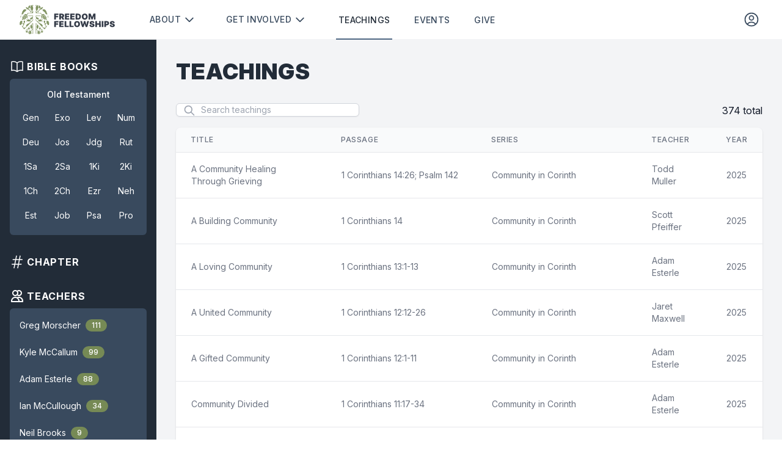

--- FILE ---
content_type: text/html; charset=utf-8
request_url: https://freedomfellowships.org/teachings
body_size: 10897
content:
<!DOCTYPE html>
<html lang="en">
    <head>
        <meta charset="utf-8">
        <meta name="viewport" content="width=device-width, initial-scale=1">
        <meta name="csrf-token" content="xoVuNFCkuqawsZ7Hi6MpYYrA9ZFJkyvKZI1m759A">

        <meta property="og:title" content="Freedom Fellowships" />
        <meta property="og:url" content="https://freedomfellowships.org/" />
        <meta property="og:type" content="website" />
        <meta property="og:image" content="https://freedomfellowships.org/build/images/ff-meta.png" />

        <title>Freedom Fellowships</title>

        <!-- Fonts -->
        <link rel="stylesheet" href="https://rsms.me/inter/inter.css">

        <!-- Styles & Scripts -->
        <link rel="preload" as="style" href="https://freedomfellowships.org/build/assets/app-BQjPMWPE.css" /><link rel="modulepreload" as="script" href="https://freedomfellowships.org/build/assets/app-Cumj_Ta3.js" /><link rel="stylesheet" href="https://freedomfellowships.org/build/assets/app-BQjPMWPE.css" data-navigate-track="reload" /><script type="module" src="https://freedomfellowships.org/build/assets/app-Cumj_Ta3.js" data-navigate-track="reload"></script>
        <!-- Favicon -->
        <link rel="shortcut icon" href="https://freedomfellowships.org/favicon.png" />

                    <!-- Google tag (gtag.js) -->
<script async src="https://www.googletagmanager.com/gtag/js?id=G-BQ54MC25BG"></script>
<script>
    window.dataLayer = window.dataLayer || [];

    function gtag() {
        dataLayer.push(arguments);
    }

    gtag("js", new Date());

    gtag("config", "G-BQ54MC25BG");
</script>
            <!-- Livewire Styles --><style >[wire\:loading][wire\:loading], [wire\:loading\.delay][wire\:loading\.delay], [wire\:loading\.inline-block][wire\:loading\.inline-block], [wire\:loading\.inline][wire\:loading\.inline], [wire\:loading\.block][wire\:loading\.block], [wire\:loading\.flex][wire\:loading\.flex], [wire\:loading\.table][wire\:loading\.table], [wire\:loading\.grid][wire\:loading\.grid], [wire\:loading\.inline-flex][wire\:loading\.inline-flex] {display: none;}[wire\:loading\.delay\.none][wire\:loading\.delay\.none], [wire\:loading\.delay\.shortest][wire\:loading\.delay\.shortest], [wire\:loading\.delay\.shorter][wire\:loading\.delay\.shorter], [wire\:loading\.delay\.short][wire\:loading\.delay\.short], [wire\:loading\.delay\.default][wire\:loading\.delay\.default], [wire\:loading\.delay\.long][wire\:loading\.delay\.long], [wire\:loading\.delay\.longer][wire\:loading\.delay\.longer], [wire\:loading\.delay\.longest][wire\:loading\.delay\.longest] {display: none;}[wire\:offline][wire\:offline] {display: none;}[wire\:dirty]:not(textarea):not(input):not(select) {display: none;}:root {--livewire-progress-bar-color: #2299dd;}[x-cloak] {display: none !important;}[wire\:cloak] {display: none !important;}dialog#livewire-error::backdrop {background-color: rgba(0, 0, 0, .6);}</style>
</head>
    <body class="font-sans text-base antialiased text-gray-900">

        <div class="flex flex-col min-h-screen bg-gray-100">
            
            

            <div wire:snapshot="{&quot;data&quot;:[],&quot;memo&quot;:{&quot;id&quot;:&quot;Js7A8uSvwptZma4qohu9&quot;,&quot;name&quot;:&quot;announcements.announcement-banner&quot;,&quot;path&quot;:&quot;teachings&quot;,&quot;method&quot;:&quot;GET&quot;,&quot;release&quot;:&quot;a-a-a&quot;,&quot;children&quot;:[],&quot;scripts&quot;:[],&quot;assets&quot;:[],&quot;errors&quot;:[],&quot;locale&quot;:&quot;en&quot;},&quot;checksum&quot;:&quot;91426b9b17c3adc6b62df080c2c33c9a7b11c493963804f299b43dbdafa91385&quot;}" wire:effects="[]" wire:id="Js7A8uSvwptZma4qohu9">
    <!--[if BLOCK]><![endif]--><!--[if ENDBLOCK]><![endif]--></div>

            <nav wire:snapshot="{&quot;data&quot;:[],&quot;memo&quot;:{&quot;id&quot;:&quot;uDTp0CjBYfVjC7dPKkGt&quot;,&quot;name&quot;:&quot;navigation-menu&quot;,&quot;path&quot;:&quot;teachings&quot;,&quot;method&quot;:&quot;GET&quot;,&quot;release&quot;:&quot;a-a-a&quot;,&quot;children&quot;:[],&quot;scripts&quot;:[],&quot;assets&quot;:[],&quot;errors&quot;:[],&quot;locale&quot;:&quot;en&quot;},&quot;checksum&quot;:&quot;5040cea3ed6adacab021039aa0853e95b5701438898938a84a723fbdc1cf9ae9&quot;}" wire:effects="{&quot;listeners&quot;:[&quot;refresh-navigation-menu&quot;]}" wire:id="uDTp0CjBYfVjC7dPKkGt" x-data="{ open: false }"
     class="bg-white border-b border-gray-100"
     @click.away="open = false">
    <!-- Primary Navigation Menu -->
    <div class="px-4 mx-auto max-w-7xl sm:px-6 lg:px-8">
        <div class="flex justify-between h-16">
            <div class="flex">
                <!-- Logo -->
                <div class="flex items-center shrink-0">
                    <a href="https://freedomfellowships.org">
                        <img src="https://freedomfellowships.org/build/images/logos/logo.svg" alt="Freedom Fellowships" class="hidden w-auto h-12 lg:block" />
                        <img src="https://freedomfellowships.org/build/images/logos/logo-icon-only.svg" alt="Freedom Fellowships" class="w-auto h-10 lg:hidden" />
                    </a>
                </div>

                <!-- Navigation Links -->
                <div class="hidden space-x-8 lg:-my-px lg:ml-10 lg:flex">
                    <div x-data="{
            open: false,
            toggle() {
                return this.open ? this.close() : this.open = true;
            },
            close(focusAfter) {
                this.open = false;
                focusAfter && focusAfter.focus();
            }
        }"
     x-on:keydown.escape.prevent.stop="close($refs.trigger.firstElementChild)"
     x-on:focusin.window="! $refs.panel.contains($event.target) && close()"
     x-id="['dropdown']"
    class="relative hidden lg:block lg:self-center lg:-mr-4">

    
    <div x-ref="trigger"
         x-on:click="toggle()"
         :aria-expanded="open"
         :aria-controls="$id('dropdown')">
        <button type="button" class="inline-flex justify-center items-center px-4 py-2 border border-transparent text-sm font-medium rounded-md shadow-sm focus:outline-none focus:ring-2 focus:ring-offset-2 focus:ring-primary-light disabled:bg-primary disabled:opacity-25 transition ease-in-out duration-150 uppercase tracking-wide text-primary bg-white !shadow-none group hover:text-primary-dark"
>
    About
                                <!-- Heroicon name: chevron-down -->
<svg class="w-5 h-5 ml-1 text-primary group-hover:text-primary-dark" fill="none" viewBox="0 0 24 24" stroke="currentColor">
    <path stroke-linecap="round" stroke-linejoin="round" stroke-width="2" d="M19 9l-7 7-7-7" />
</svg>
</button>
    </div>

    
    <div x-ref="panel"
         x-show="open"
         x-transition.origin.top.left
         x-on:click.outside="close()"
         x-on:click="close()"
         :id="$id('dropdown')"
         style="display: none;"
         class="absolute z-50 mt-2 w-56 rounded-md shadow-lg origin-top-left left-0">
        <div class="rounded-md ring-1 ring-black ring-opacity-5 py-1 bg-white">
            <a class="block group flex items-center px-4 py-2 text-sm leading-5 text-gray-700 hover:bg-gray-100 focus:outline-none focus:bg-gray-100 transition duration-150 ease-in-out" href="https://freedomfellowships.org/beliefs">
    Beliefs
</a>

                            <a class="block group flex items-center px-4 py-2 text-sm leading-5 text-gray-700 hover:bg-gray-100 focus:outline-none focus:bg-gray-100 transition duration-150 ease-in-out" href="https://freedomfellowships.org/leadership">
    Leadership
</a>

                            <a class="block group flex items-center px-4 py-2 text-sm leading-5 text-gray-700 hover:bg-gray-100 focus:outline-none focus:bg-gray-100 transition duration-150 ease-in-out" href="https://freedomfellowships.org/class-teachers">
    Class Teachers
</a>

                            <a class="block group flex items-center px-4 py-2 text-sm leading-5 text-gray-700 hover:bg-gray-100 focus:outline-none focus:bg-gray-100 transition duration-150 ease-in-out" href="https://freedomfellowships.org/staff">
    Staff
</a>

                            <a class="block group flex items-center px-4 py-2 text-sm leading-5 text-gray-700 hover:bg-gray-100 focus:outline-none focus:bg-gray-100 transition duration-150 ease-in-out" href="https://freedomfellowships.org/newsletter">
    Newsletter
</a>

                            <!--[if BLOCK]><![endif]--><!--[if ENDBLOCK]><![endif]-->
        </div>
    </div>
</div>

                    <div x-data="{
            open: false,
            toggle() {
                return this.open ? this.close() : this.open = true;
            },
            close(focusAfter) {
                this.open = false;
                focusAfter && focusAfter.focus();
            }
        }"
     x-on:keydown.escape.prevent.stop="close($refs.trigger.firstElementChild)"
     x-on:focusin.window="! $refs.panel.contains($event.target) && close()"
     x-id="['dropdown']"
    class="relative hidden lg:block lg:self-center lg:-mr-4">

    
    <div x-ref="trigger"
         x-on:click="toggle()"
         :aria-expanded="open"
         :aria-controls="$id('dropdown')">
        <button type="button" class="inline-flex justify-center items-center px-4 py-2 border border-transparent text-sm font-medium rounded-md shadow-sm focus:outline-none focus:ring-2 focus:ring-offset-2 focus:ring-primary-light disabled:bg-primary disabled:opacity-25 transition ease-in-out duration-150 uppercase tracking-wide text-primary bg-white !shadow-none group hover:text-primary-dark"
>
    Get involved
                                <!-- Heroicon name: chevron-down -->
<svg class="w-5 h-5 ml-1 text-primary group-hover:text-primary-dark" fill="none" viewBox="0 0 24 24" stroke="currentColor">
    <path stroke-linecap="round" stroke-linejoin="round" stroke-width="2" d="M19 9l-7 7-7-7" />
</svg>
</button>
    </div>

    
    <div x-ref="panel"
         x-show="open"
         x-transition.origin.top.left
         x-on:click.outside="close()"
         x-on:click="close()"
         :id="$id('dropdown')"
         style="display: none;"
         class="absolute z-50 mt-2 w-56 rounded-md shadow-lg origin-top-left left-0">
        <div class="rounded-md ring-1 ring-black ring-opacity-5 py-1 bg-white">
            <a class="block group flex items-center px-4 py-2 text-sm leading-5 text-gray-700 hover:bg-gray-100 focus:outline-none focus:bg-gray-100 transition duration-150 ease-in-out" href="https://freedomfellowships.org/groups">
    Groups
</a>

                            <a class="block group flex items-center px-4 py-2 text-sm leading-5 text-gray-700 hover:bg-gray-100 focus:outline-none focus:bg-gray-100 transition duration-150 ease-in-out" href="https://freedomfellowships.org/respite">
    Respite
</a>

                            <a class="block group flex items-center px-4 py-2 text-sm leading-5 text-gray-700 hover:bg-gray-100 focus:outline-none focus:bg-gray-100 transition duration-150 ease-in-out" href="https://freedomfellowships.org/serve">
    Serve
</a>

                            <a class="block group flex items-center px-4 py-2 text-sm leading-5 text-gray-700 hover:bg-gray-100 focus:outline-none focus:bg-gray-100 transition duration-150 ease-in-out" href="https://freedomfellowships.org/classes">
    Classes
</a>

                            <a class="block group flex items-center px-4 py-2 text-sm leading-5 text-gray-700 hover:bg-gray-100 focus:outline-none focus:bg-gray-100 transition duration-150 ease-in-out" href="https://freedomfellowships.org/recommended-books">
    Recommended Books
</a>

                            <!--[if BLOCK]><![endif]--><!--[if ENDBLOCK]><![endif]-->
        </div>
    </div>
</div>

                    <a class="uppercase tracking-wide inline-flex items-center px-1 pt-1 border-b-2 border-primary-light text-sm font-medium leading-5 text-primary-dark focus:outline-none focus:border-primary-dark transition duration-150 ease-in-out" href="https://freedomfellowships.org/teachings">
    Teachings
</a>

                    <a class="uppercase tracking-wide inline-flex items-center px-1 pt-1 border-b-2 border-transparent text-sm font-medium leading-5 text-primary hover:text-primary-dark hover:border-gray-300 focus:outline-none focus:text-primary-dark focus:border-gray-300 transition duration-150 ease-in-out" href="https://freedomfellowships.org/events" data-testing-events="data-testing-events">
    Events
</a>

                    <a class="uppercase tracking-wide inline-flex items-center px-1 pt-1 border-b-2 border-transparent text-sm font-medium leading-5 text-primary hover:text-primary-dark hover:border-gray-300 focus:outline-none focus:text-primary-dark focus:border-gray-300 transition duration-150 ease-in-out" href="https://freedomfellowships.org/give">
    Give
</a>
                </div>
            </div>

            <div class="flex items-center ml-8 space-x-8">
                <!--[if BLOCK]><![endif]-->                    <a href="https://freedomfellowships.org/login" class="hidden p-1 hover:bg-gray-100 rounded lg:block">
                        <!-- Heroicon name: user-circle -->
<svg class="w-5 h-5 w-7 h-7 text-primary hover:text-primary-dark" fill="none" viewBox="0 0 24 24" stroke-width="1.5" stroke="currentColor" class="w-6 h-6">
    <path stroke-linecap="round" stroke-linejoin="round"
          d="M17.982 18.725A7.488 7.488 0 0012 15.75a7.488 7.488 0 00-5.982 2.975m11.963 0a9 9 0 10-11.963 0m11.963 0A8.966 8.966 0 0112 21a8.966 8.966 0 01-5.982-2.275M15 9.75a3 3 0 11-6 0 3 3 0 016 0z" />
</svg>
                    </a>
                <!--[if ENDBLOCK]><![endif]-->
                <!--[if BLOCK]><![endif]--><!--[if ENDBLOCK]><![endif]-->
                
                <!--[if BLOCK]><![endif]--><!--[if ENDBLOCK]><![endif]-->
                
                <!--[if BLOCK]><![endif]--><!--[if ENDBLOCK]><![endif]-->
                <!-- Hamburger -->
                <div class="flex items-center -mr-2 lg:hidden">
                    <button @click="open = ! open"
                            class="inline-flex justify-center items-center p-2 text-gray-400 rounded-md transition duration-150 ease-in-out hover:text-gray-500 hover:bg-gray-100 focus:outline-none focus:bg-gray-100 focus:text-gray-500">
                        <!-- Heroicon name: menu -->
<svg class="w-5 h-5 inline-flex w-6 h-6" x-bind:class="{'hidden': open, 'inline-flex': ! open }" fill="none" viewBox="0 0 24 24" stroke="currentColor">
    <path stroke-linecap="round" stroke-linejoin="round" stroke-width="2" d="M4 6h16M4 12h16M4 18h16" />
</svg>
                        <!-- Heroicon name: x -->
<svg class="w-5 h-5 hidden w-6 h-6" x-bind:class="{'hidden': ! open, 'inline-flex': open }" fill="none" viewBox="0 0 24 24" stroke="currentColor">
    <path stroke-linecap="round" stroke-linejoin="round" stroke-width="2" d="M6 18L18 6M6 6l12 12" />
</svg>
                    </button>
                </div>
            </div>
        </div>
    </div>

    <!-- Responsive Navigation Menu -->
    <div :class="{'block': open, 'hidden': ! open}" class="hidden border-t border-gray-200 divide-y divide-gray-200 lg:hidden">

        <div class="pt-2 pb-1 space-y-1">
            <!--[if BLOCK]><![endif]-->                <a class="uppercase block pl-3 pr-4 py-2 border-l-4 border-transparent text-base font-medium text-gray-600 hover:text-gray-800 hover:bg-gray-50 hover:border-gray-300 focus:outline-none focus:text-gray-800 focus:bg-gray-50 focus:border-gray-300 transition duration-150 ease-in-out" href="https://freedomfellowships.org/login">
    Log In
</a>
            <!--[if ENDBLOCK]><![endif]-->
            <a class="uppercase block pl-3 pr-4 py-2 border-l-4 border-primary-light text-base font-medium text-primary bg-slate-50 focus:outline-none focus:text-slate-800 focus:bg-blue-100 focus:border-primary transition duration-150 ease-in-out" href="https://freedomfellowships.org/teachings">
    Teachings
</a>

            <a class="uppercase block pl-3 pr-4 py-2 border-l-4 border-transparent text-base font-medium text-gray-600 hover:text-gray-800 hover:bg-gray-50 hover:border-gray-300 focus:outline-none focus:text-gray-800 focus:bg-gray-50 focus:border-gray-300 transition duration-150 ease-in-out" href="https://freedomfellowships.org/events">
    Events
</a>

            <a class="uppercase block pl-3 pr-4 py-2 border-l-4 border-transparent text-base font-medium text-gray-600 hover:text-gray-800 hover:bg-gray-50 hover:border-gray-300 focus:outline-none focus:text-gray-800 focus:bg-gray-50 focus:border-gray-300 transition duration-150 ease-in-out" href="https://freedomfellowships.org/give">
    Give
</a>
        </div>

        <div class="pt-4 pb-1">
            <div class="px-4">
                <h3 class="text-lg font-semibold leading-6 tracking-wide uppercase">
    About
</h3>
            </div>

            <div class="mt-3 space-y-1">
                <a class="uppercase block pl-3 pr-4 py-2 border-l-4 border-transparent text-base font-medium text-gray-600 hover:text-gray-800 hover:bg-gray-50 hover:border-gray-300 focus:outline-none focus:text-gray-800 focus:bg-gray-50 focus:border-gray-300 transition duration-150 ease-in-out" href="https://freedomfellowships.org/beliefs">
    Beliefs
</a>

                <a class="uppercase block pl-3 pr-4 py-2 border-l-4 border-transparent text-base font-medium text-gray-600 hover:text-gray-800 hover:bg-gray-50 hover:border-gray-300 focus:outline-none focus:text-gray-800 focus:bg-gray-50 focus:border-gray-300 transition duration-150 ease-in-out" href="https://freedomfellowships.org/leadership">
    Leadership
</a>

                <a class="uppercase block pl-3 pr-4 py-2 border-l-4 border-transparent text-base font-medium text-gray-600 hover:text-gray-800 hover:bg-gray-50 hover:border-gray-300 focus:outline-none focus:text-gray-800 focus:bg-gray-50 focus:border-gray-300 transition duration-150 ease-in-out" href="https://freedomfellowships.org/class-teachers">
    Class Teachers
</a>

                <a class="uppercase block pl-3 pr-4 py-2 border-l-4 border-transparent text-base font-medium text-gray-600 hover:text-gray-800 hover:bg-gray-50 hover:border-gray-300 focus:outline-none focus:text-gray-800 focus:bg-gray-50 focus:border-gray-300 transition duration-150 ease-in-out" href="https://freedomfellowships.org/staff">
    Staff
</a>

                <a class="uppercase block pl-3 pr-4 py-2 border-l-4 border-transparent text-base font-medium text-gray-600 hover:text-gray-800 hover:bg-gray-50 hover:border-gray-300 focus:outline-none focus:text-gray-800 focus:bg-gray-50 focus:border-gray-300 transition duration-150 ease-in-out" href="https://freedomfellowships.org/newsletter">
    Newsletter
</a>

                <!--[if BLOCK]><![endif]--><!--[if ENDBLOCK]><![endif]-->            </div>
        </div>

        <div class="pt-4 pb-1">
            <div class="px-4">
                <h3 class="text-lg font-semibold leading-6 tracking-wide uppercase">
    Get Involved
</h3>
            </div>

            <div class="mt-3 space-y-1">
                <a class="uppercase block pl-3 pr-4 py-2 border-l-4 border-transparent text-base font-medium text-gray-600 hover:text-gray-800 hover:bg-gray-50 hover:border-gray-300 focus:outline-none focus:text-gray-800 focus:bg-gray-50 focus:border-gray-300 transition duration-150 ease-in-out" href="https://freedomfellowships.org/groups">
    Groups
</a>

                <a class="uppercase block pl-3 pr-4 py-2 border-l-4 border-transparent text-base font-medium text-gray-600 hover:text-gray-800 hover:bg-gray-50 hover:border-gray-300 focus:outline-none focus:text-gray-800 focus:bg-gray-50 focus:border-gray-300 transition duration-150 ease-in-out" href="https://freedomfellowships.org/respite">
    Respite
</a>

                <a class="uppercase block pl-3 pr-4 py-2 border-l-4 border-transparent text-base font-medium text-gray-600 hover:text-gray-800 hover:bg-gray-50 hover:border-gray-300 focus:outline-none focus:text-gray-800 focus:bg-gray-50 focus:border-gray-300 transition duration-150 ease-in-out" href="https://freedomfellowships.org/serve">
    Serve
</a>

                <a class="uppercase block pl-3 pr-4 py-2 border-l-4 border-transparent text-base font-medium text-gray-600 hover:text-gray-800 hover:bg-gray-50 hover:border-gray-300 focus:outline-none focus:text-gray-800 focus:bg-gray-50 focus:border-gray-300 transition duration-150 ease-in-out" href="https://freedomfellowships.org/classes">
    Classes
</a>

                <a class="uppercase block pl-3 pr-4 py-2 border-l-4 border-transparent text-base font-medium text-gray-600 hover:text-gray-800 hover:bg-gray-50 hover:border-gray-300 focus:outline-none focus:text-gray-800 focus:bg-gray-50 focus:border-gray-300 transition duration-150 ease-in-out" href="https://freedomfellowships.org/recommended-books">
    Recommended Books
</a>

                <!--[if BLOCK]><![endif]--><!--[if ENDBLOCK]><![endif]-->            </div>
        </div>

        
        <!--[if BLOCK]><![endif]--><!--[if ENDBLOCK]><![endif]-->    </div>
</nav>

            <!-- Page Content -->
            <main class="flex flex-col grow">
                <div wire:snapshot="{&quot;data&quot;:[],&quot;memo&quot;:{&quot;id&quot;:&quot;BZwsi3J1ED52EtY6VGj9&quot;,&quot;name&quot;:&quot;impersonation-banner&quot;,&quot;path&quot;:&quot;teachings&quot;,&quot;method&quot;:&quot;GET&quot;,&quot;release&quot;:&quot;a-a-a&quot;,&quot;children&quot;:[],&quot;scripts&quot;:[],&quot;assets&quot;:[],&quot;errors&quot;:[],&quot;locale&quot;:&quot;en&quot;},&quot;checksum&quot;:&quot;20178dfb44170941cbfac9c510c3bd5fbe654e7b485b2c163a99d3881e138b2d&quot;}" wire:effects="[]" wire:id="BZwsi3J1ED52EtY6VGj9">
    <!--[if BLOCK]><![endif]--><!--[if ENDBLOCK]><![endif]--></div>

                                    <div wire:snapshot="{&quot;data&quot;:{&quot;search&quot;:&quot;&quot;,&quot;chapters&quot;:0,&quot;teachers&quot;:[[],{&quot;keys&quot;:[null,null,null,null,null,null,null,null,null,null,null,null,null,null,null,null,null,null,null,null],&quot;class&quot;:&quot;Illuminate\\Database\\Eloquent\\Collection&quot;,&quot;modelClass&quot;:&quot;App\\Models\\Teaching&quot;,&quot;relations&quot;:[&quot;listenLaterForAuthUser&quot;,&quot;historyForAuthUser&quot;],&quot;s&quot;:&quot;elcl&quot;}],&quot;filters&quot;:[{&quot;book&quot;:&quot;&quot;,&quot;chapter&quot;:&quot;&quot;,&quot;teacher&quot;:&quot;All&quot;},{&quot;s&quot;:&quot;arr&quot;}],&quot;showDeleteModal&quot;:false,&quot;showRemoveFileModal&quot;:false,&quot;fileTypeToRemove&quot;:null,&quot;listeners&quot;:[{&quot;teaching-stored&quot;:&quot;$refresh&quot;,&quot;toggle-listen-later&quot;:&quot;$refresh&quot;,&quot;handle-history-update&quot;:&quot;$refresh&quot;},{&quot;s&quot;:&quot;arr&quot;}],&quot;teaching&quot;:null,&quot;audio&quot;:null,&quot;powerpoint&quot;:null,&quot;document&quot;:null,&quot;video&quot;:null,&quot;showModal&quot;:false,&quot;fileNameIteration&quot;:1,&quot;paginators&quot;:[{&quot;page&quot;:1},{&quot;s&quot;:&quot;arr&quot;}]},&quot;memo&quot;:{&quot;id&quot;:&quot;TlWBJVRmzIjE9OKs2tu8&quot;,&quot;name&quot;:&quot;teachings.teachings&quot;,&quot;path&quot;:&quot;teachings&quot;,&quot;method&quot;:&quot;GET&quot;,&quot;release&quot;:&quot;a-a-a&quot;,&quot;children&quot;:[],&quot;scripts&quot;:[],&quot;assets&quot;:[],&quot;errors&quot;:[],&quot;locale&quot;:&quot;en&quot;},&quot;checksum&quot;:&quot;39404bbc15b42f8e7f839470c9b23bc95be32fc5f71cb879d9cb316fe5a796a9&quot;}" wire:effects="{&quot;url&quot;:{&quot;search&quot;:{&quot;as&quot;:&quot;search&quot;,&quot;use&quot;:&quot;push&quot;,&quot;alwaysShow&quot;:false,&quot;except&quot;:null},&quot;filters&quot;:{&quot;as&quot;:&quot;filters&quot;,&quot;use&quot;:&quot;push&quot;,&quot;alwaysShow&quot;:false,&quot;except&quot;:null},&quot;paginators.page&quot;:{&quot;as&quot;:&quot;page&quot;,&quot;use&quot;:&quot;push&quot;,&quot;alwaysShow&quot;:false,&quot;except&quot;:null}},&quot;listeners&quot;:[&quot;teaching-stored&quot;,&quot;toggle-listen-later&quot;,&quot;handle-history-update&quot;]}" wire:id="TlWBJVRmzIjE9OKs2tu8" x-data="{
        showFilters: false
    }"
     class="lg:flex flex-grow">

    
    <div class="w-full lg:w-64 bg-primary-dark px-4 py-4 lg:py-8">
        <!--[if BLOCK]><![endif]--><!--[if ENDBLOCK]><![endif]-->
        
        <button @click.prevent="showFilters = !showFilters" type="button"
                :class="showFilters ? 'mb-8' : ''"
                class="w-full lg:hidden flex items-center space-x-1 bg-primary-dark p-3 rounded-md hover:bg-primary cursor-pointer">
            <!-- Heroicon name: funnel -->
<svg class="w-5 h-5 text-white" fill="none" viewBox="0 0 24 24" stroke-width="1.5" stroke="currentColor" class="w-6 h-6">
    <path stroke-linecap="round" stroke-linejoin="round" d="M12 3c2.755 0 5.455.232 8.083.678.533.09.917.556.917 1.096v1.044a2.25 2.25 0 01-.659 1.591l-5.432 5.432a2.25 2.25 0 00-.659 1.591v2.927a2.25 2.25 0 01-1.244 2.013L9.75 21v-6.568a2.25 2.25 0 00-.659-1.591L3.659 7.409A2.25 2.25 0 013 5.818V4.774c0-.54.384-1.006.917-1.096A48.32 48.32 0 0112 3z" />
</svg>
            <span x-text="showFilters ? 'Hide filters' : 'Show filters'" class="text-white"></span>
        </button>

        <div :class="showFilters ? 'block' : 'hidden lg:block'" class="space-y-8">
            
            <div class="space-y-2">
                <div class="flex space-x-1">
                    <!-- Heroicon name: book-open -->
<svg class="w-5 h-5 w-6 h-6 text-white" fill="none" viewBox="0 0 24 24" stroke-width="1.5" stroke="currentColor" class="w-6 h-6">
    <path stroke-linecap="round" stroke-linejoin="round"
          d="M12 6.042A8.967 8.967 0 006 3.75c-1.052 0-2.062.18-3 .512v14.25A8.987 8.987 0 016 18c2.305 0 4.408.867 6 2.292m0-14.25a8.966 8.966 0 016-2.292c1.052 0 2.062.18 3 .512v14.25A8.987 8.987 0 0018 18a8.967 8.967 0 00-6 2.292m0-14.25v14.25" />
</svg>
                    <span class="uppercase text-white font-bold tracking-wider">Bible books</span>
                </div>

                <div class="bg-primary text-white max-h-64 p-2 rounded-md overflow-auto scrollbar-hide">
                    <!--[if BLOCK]><![endif]-->                        <!--[if BLOCK]><![endif]-->                            <!--[if BLOCK]><![endif]--><!--[if ENDBLOCK]><![endif]-->
                            <div class="font-medium text-sm text-center my-2">
                                <!--[if BLOCK]><![endif]-->                                    Old Testament
                                <!--[if ENDBLOCK]><![endif]-->                            </div>


                            <div class="grid gap-0 grid-cols-4">
                                <!--[if BLOCK]><![endif]-->                                    <div wire:click="setBook('Genesis')" class="h-10 flex items-center justify-center text-sm rounded-md cursor-pointer hover:bg-primary-light">
                                        Gen
                                    </div>
                                                                    <div wire:click="setBook('Exodus')" class="h-10 flex items-center justify-center text-sm rounded-md cursor-pointer hover:bg-primary-light">
                                        Exo
                                    </div>
                                                                    <div wire:click="setBook('Leviticus')" class="h-10 flex items-center justify-center text-sm rounded-md cursor-pointer hover:bg-primary-light">
                                        Lev
                                    </div>
                                                                    <div wire:click="setBook('Numbers')" class="h-10 flex items-center justify-center text-sm rounded-md cursor-pointer hover:bg-primary-light">
                                        Num
                                    </div>
                                                                    <div wire:click="setBook('Deuteronomy')" class="h-10 flex items-center justify-center text-sm rounded-md cursor-pointer hover:bg-primary-light">
                                        Deu
                                    </div>
                                                                    <div wire:click="setBook('Joshua')" class="h-10 flex items-center justify-center text-sm rounded-md cursor-pointer hover:bg-primary-light">
                                        Jos
                                    </div>
                                                                    <div wire:click="setBook('Judges')" class="h-10 flex items-center justify-center text-sm rounded-md cursor-pointer hover:bg-primary-light">
                                        Jdg
                                    </div>
                                                                    <div wire:click="setBook('Ruth')" class="h-10 flex items-center justify-center text-sm rounded-md cursor-pointer hover:bg-primary-light">
                                        Rut
                                    </div>
                                                                    <div wire:click="setBook('1 Samuel')" class="h-10 flex items-center justify-center text-sm rounded-md cursor-pointer hover:bg-primary-light">
                                        1Sa
                                    </div>
                                                                    <div wire:click="setBook('2 Samuel')" class="h-10 flex items-center justify-center text-sm rounded-md cursor-pointer hover:bg-primary-light">
                                        2Sa
                                    </div>
                                                                    <div wire:click="setBook('1 Kings')" class="h-10 flex items-center justify-center text-sm rounded-md cursor-pointer hover:bg-primary-light">
                                        1Ki
                                    </div>
                                                                    <div wire:click="setBook('2 Kings')" class="h-10 flex items-center justify-center text-sm rounded-md cursor-pointer hover:bg-primary-light">
                                        2Ki
                                    </div>
                                                                    <div wire:click="setBook('1 Chronicles')" class="h-10 flex items-center justify-center text-sm rounded-md cursor-pointer hover:bg-primary-light">
                                        1Ch
                                    </div>
                                                                    <div wire:click="setBook('2 Chronicles')" class="h-10 flex items-center justify-center text-sm rounded-md cursor-pointer hover:bg-primary-light">
                                        2Ch
                                    </div>
                                                                    <div wire:click="setBook('Ezra')" class="h-10 flex items-center justify-center text-sm rounded-md cursor-pointer hover:bg-primary-light">
                                        Ezr
                                    </div>
                                                                    <div wire:click="setBook('Nehemiah')" class="h-10 flex items-center justify-center text-sm rounded-md cursor-pointer hover:bg-primary-light">
                                        Neh
                                    </div>
                                                                    <div wire:click="setBook('Esther')" class="h-10 flex items-center justify-center text-sm rounded-md cursor-pointer hover:bg-primary-light">
                                        Est
                                    </div>
                                                                    <div wire:click="setBook('Job')" class="h-10 flex items-center justify-center text-sm rounded-md cursor-pointer hover:bg-primary-light">
                                        Job
                                    </div>
                                                                    <div wire:click="setBook('Psalms')" class="h-10 flex items-center justify-center text-sm rounded-md cursor-pointer hover:bg-primary-light">
                                        Psa
                                    </div>
                                                                    <div wire:click="setBook('Proverbs')" class="h-10 flex items-center justify-center text-sm rounded-md cursor-pointer hover:bg-primary-light">
                                        Pro
                                    </div>
                                                                    <div wire:click="setBook('Ecclesiastes')" class="h-10 flex items-center justify-center text-sm rounded-md cursor-pointer hover:bg-primary-light">
                                        Ecc
                                    </div>
                                                                    <div wire:click="setBook('Song of Songs')" class="h-10 flex items-center justify-center text-sm rounded-md cursor-pointer hover:bg-primary-light">
                                        Sng
                                    </div>
                                                                    <div wire:click="setBook('Isaiah')" class="h-10 flex items-center justify-center text-sm rounded-md cursor-pointer hover:bg-primary-light">
                                        Isa
                                    </div>
                                                                    <div wire:click="setBook('Jeremiah')" class="h-10 flex items-center justify-center text-sm rounded-md cursor-pointer hover:bg-primary-light">
                                        Jer
                                    </div>
                                                                    <div wire:click="setBook('Lamentations')" class="h-10 flex items-center justify-center text-sm rounded-md cursor-pointer hover:bg-primary-light">
                                        Lam
                                    </div>
                                                                    <div wire:click="setBook('Ezekiel')" class="h-10 flex items-center justify-center text-sm rounded-md cursor-pointer hover:bg-primary-light">
                                        Ezk
                                    </div>
                                                                    <div wire:click="setBook('Daniel')" class="h-10 flex items-center justify-center text-sm rounded-md cursor-pointer hover:bg-primary-light">
                                        Dan
                                    </div>
                                                                    <div wire:click="setBook('Hosea')" class="h-10 flex items-center justify-center text-sm rounded-md cursor-pointer hover:bg-primary-light">
                                        Hos
                                    </div>
                                                                    <div wire:click="setBook('Joel')" class="h-10 flex items-center justify-center text-sm rounded-md cursor-pointer hover:bg-primary-light">
                                        Jol
                                    </div>
                                                                    <div wire:click="setBook('Amos')" class="h-10 flex items-center justify-center text-sm rounded-md cursor-pointer hover:bg-primary-light">
                                        Amo
                                    </div>
                                                                    <div wire:click="setBook('Obadiah')" class="h-10 flex items-center justify-center text-sm rounded-md cursor-pointer hover:bg-primary-light">
                                        Oba
                                    </div>
                                                                    <div wire:click="setBook('Jonah')" class="h-10 flex items-center justify-center text-sm rounded-md cursor-pointer hover:bg-primary-light">
                                        Jon
                                    </div>
                                                                    <div wire:click="setBook('Micah')" class="h-10 flex items-center justify-center text-sm rounded-md cursor-pointer hover:bg-primary-light">
                                        Mic
                                    </div>
                                                                    <div wire:click="setBook('Nahum')" class="h-10 flex items-center justify-center text-sm rounded-md cursor-pointer hover:bg-primary-light">
                                        Nam
                                    </div>
                                                                    <div wire:click="setBook('Habakkuk')" class="h-10 flex items-center justify-center text-sm rounded-md cursor-pointer hover:bg-primary-light">
                                        Hab
                                    </div>
                                                                    <div wire:click="setBook('Zephaniah')" class="h-10 flex items-center justify-center text-sm rounded-md cursor-pointer hover:bg-primary-light">
                                        Zep
                                    </div>
                                                                    <div wire:click="setBook('Haggai')" class="h-10 flex items-center justify-center text-sm rounded-md cursor-pointer hover:bg-primary-light">
                                        Hag
                                    </div>
                                                                    <div wire:click="setBook('Zechariah')" class="h-10 flex items-center justify-center text-sm rounded-md cursor-pointer hover:bg-primary-light">
                                        Zec
                                    </div>
                                                                    <div wire:click="setBook('Malachi')" class="h-10 flex items-center justify-center text-sm rounded-md cursor-pointer hover:bg-primary-light">
                                        Mal
                                    </div>
                                <!--[if ENDBLOCK]><![endif]-->                            </div>
                                                    <!--[if BLOCK]><![endif]-->                                <div class="border-t border-gray-200 my-6"></div>
                            <!--[if ENDBLOCK]><![endif]-->
                            <div class="font-medium text-sm text-center my-2">
                                <!--[if BLOCK]><![endif]-->                                    New Testament
                                <!--[if ENDBLOCK]><![endif]-->                            </div>


                            <div class="grid gap-0 grid-cols-4">
                                <!--[if BLOCK]><![endif]-->                                    <div wire:click="setBook('Matthew')" class="h-10 flex items-center justify-center text-sm rounded-md cursor-pointer hover:bg-primary-light">
                                        Mat
                                    </div>
                                                                    <div wire:click="setBook('Mark')" class="h-10 flex items-center justify-center text-sm rounded-md cursor-pointer hover:bg-primary-light">
                                        Mrk
                                    </div>
                                                                    <div wire:click="setBook('Luke')" class="h-10 flex items-center justify-center text-sm rounded-md cursor-pointer hover:bg-primary-light">
                                        Luk
                                    </div>
                                                                    <div wire:click="setBook('John')" class="h-10 flex items-center justify-center text-sm rounded-md cursor-pointer hover:bg-primary-light">
                                        Jhn
                                    </div>
                                                                    <div wire:click="setBook('Acts')" class="h-10 flex items-center justify-center text-sm rounded-md cursor-pointer hover:bg-primary-light">
                                        Act
                                    </div>
                                                                    <div wire:click="setBook('Romans')" class="h-10 flex items-center justify-center text-sm rounded-md cursor-pointer hover:bg-primary-light">
                                        Rom
                                    </div>
                                                                    <div wire:click="setBook('1 Corinthians')" class="h-10 flex items-center justify-center text-sm rounded-md cursor-pointer hover:bg-primary-light">
                                        1Co
                                    </div>
                                                                    <div wire:click="setBook('2 Corinthians')" class="h-10 flex items-center justify-center text-sm rounded-md cursor-pointer hover:bg-primary-light">
                                        2Co
                                    </div>
                                                                    <div wire:click="setBook('Galatians')" class="h-10 flex items-center justify-center text-sm rounded-md cursor-pointer hover:bg-primary-light">
                                        Gal
                                    </div>
                                                                    <div wire:click="setBook('Ephesians')" class="h-10 flex items-center justify-center text-sm rounded-md cursor-pointer hover:bg-primary-light">
                                        Eph
                                    </div>
                                                                    <div wire:click="setBook('Philippians')" class="h-10 flex items-center justify-center text-sm rounded-md cursor-pointer hover:bg-primary-light">
                                        Php
                                    </div>
                                                                    <div wire:click="setBook('Colossians')" class="h-10 flex items-center justify-center text-sm rounded-md cursor-pointer hover:bg-primary-light">
                                        Col
                                    </div>
                                                                    <div wire:click="setBook('1 Thessalonians')" class="h-10 flex items-center justify-center text-sm rounded-md cursor-pointer hover:bg-primary-light">
                                        1Th
                                    </div>
                                                                    <div wire:click="setBook('2 Thessalonians')" class="h-10 flex items-center justify-center text-sm rounded-md cursor-pointer hover:bg-primary-light">
                                        2Th
                                    </div>
                                                                    <div wire:click="setBook('1 Timothy')" class="h-10 flex items-center justify-center text-sm rounded-md cursor-pointer hover:bg-primary-light">
                                        1Ti
                                    </div>
                                                                    <div wire:click="setBook('2 Timothy')" class="h-10 flex items-center justify-center text-sm rounded-md cursor-pointer hover:bg-primary-light">
                                        2Ti
                                    </div>
                                                                    <div wire:click="setBook('Titus')" class="h-10 flex items-center justify-center text-sm rounded-md cursor-pointer hover:bg-primary-light">
                                        Tit
                                    </div>
                                                                    <div wire:click="setBook('Philemon')" class="h-10 flex items-center justify-center text-sm rounded-md cursor-pointer hover:bg-primary-light">
                                        Phm
                                    </div>
                                                                    <div wire:click="setBook('Hebrews')" class="h-10 flex items-center justify-center text-sm rounded-md cursor-pointer hover:bg-primary-light">
                                        Heb
                                    </div>
                                                                    <div wire:click="setBook('James')" class="h-10 flex items-center justify-center text-sm rounded-md cursor-pointer hover:bg-primary-light">
                                        Jas
                                    </div>
                                                                    <div wire:click="setBook('1 Peter')" class="h-10 flex items-center justify-center text-sm rounded-md cursor-pointer hover:bg-primary-light">
                                        1Pe
                                    </div>
                                                                    <div wire:click="setBook('2 Peter')" class="h-10 flex items-center justify-center text-sm rounded-md cursor-pointer hover:bg-primary-light">
                                        2Pe
                                    </div>
                                                                    <div wire:click="setBook('1 John')" class="h-10 flex items-center justify-center text-sm rounded-md cursor-pointer hover:bg-primary-light">
                                        1Jn
                                    </div>
                                                                    <div wire:click="setBook('2 John')" class="h-10 flex items-center justify-center text-sm rounded-md cursor-pointer hover:bg-primary-light">
                                        2Jn
                                    </div>
                                                                    <div wire:click="setBook('3 John')" class="h-10 flex items-center justify-center text-sm rounded-md cursor-pointer hover:bg-primary-light">
                                        3Jn
                                    </div>
                                                                    <div wire:click="setBook('Jude')" class="h-10 flex items-center justify-center text-sm rounded-md cursor-pointer hover:bg-primary-light">
                                        Jud
                                    </div>
                                                                    <div wire:click="setBook('Revelation')" class="h-10 flex items-center justify-center text-sm rounded-md cursor-pointer hover:bg-primary-light">
                                        Rev
                                    </div>
                                <!--[if ENDBLOCK]><![endif]-->                            </div>
                        <!--[if ENDBLOCK]><![endif]-->                    <!--[if ENDBLOCK]><![endif]-->                </div>
            </div>

            
            <div class="space-y-2">
                <div class="flex space-x-1">
                    <!-- Heroicon name: hashtag -->
<svg class="w-5 h-5 w-6 h-6 text-white" fill="none" viewBox="0 0 24 24" stroke-width="1.5" stroke="currentColor" class="w-6 h-6">
    <path stroke-linecap="round" stroke-linejoin="round" d="M5.25 8.25h15m-16.5 7.5h15m-1.8-13.5l-3.9 19.5m-2.1-19.5l-3.9 19.5" />
</svg>

                    <span class="uppercase text-white font-bold tracking-wider">Chapter</span>
                </div>

                <!--[if BLOCK]><![endif]--><!--[if ENDBLOCK]><![endif]-->            </div>

            
            <div class="space-y-2">
                <div class="flex space-x-1">
                    <!-- Heroicon name: users -->
<svg class="w-5 h-5 w-6 h-6 text-white" fill="none" viewBox="0 0 24 24" stroke="currentColor">
    <path stroke-linecap="round" stroke-linejoin="round" stroke-width="2" d="M12 4.354a4 4 0 110 5.292M15 21H3v-1a6 6 0 0112 0v1zm0 0h6v-1a6 6 0 00-9-5.197M13 7a4 4 0 11-8 0 4 4 0 018 0z" />
</svg>
                    <span class="uppercase text-white font-bold tracking-wider">Teachers</span>
                </div>

                <!--[if BLOCK]><![endif]-->                    <div class="bg-primary text-white max-h-64 p-2 space-y-1 rounded-md overflow-auto scrollbar-hide">
                        <!--[if BLOCK]><![endif]-->                            <!--[if BLOCK]><![endif]-->                                <div wire:click="$set('filters.teacher', 'Greg Morscher')"
                                     class="h-10 flex items-center text-sm rounded-md px-2 space-x-2 cursor-pointer hover:bg-primary-light">
                                    <span class="truncate">Greg Morscher</span>
                                    <span class="inline-flex shrink-0 items-center px-2.5 py-0.5 rounded-full text-xs font-medium bg-secondary text-white">
    111
</span>
                                </div>
                                                            <div wire:click="$set('filters.teacher', 'Kyle McCallum')"
                                     class="h-10 flex items-center text-sm rounded-md px-2 space-x-2 cursor-pointer hover:bg-primary-light">
                                    <span class="truncate">Kyle McCallum</span>
                                    <span class="inline-flex shrink-0 items-center px-2.5 py-0.5 rounded-full text-xs font-medium bg-secondary text-white">
    99
</span>
                                </div>
                                                            <div wire:click="$set('filters.teacher', 'Adam Esterle')"
                                     class="h-10 flex items-center text-sm rounded-md px-2 space-x-2 cursor-pointer hover:bg-primary-light">
                                    <span class="truncate">Adam Esterle</span>
                                    <span class="inline-flex shrink-0 items-center px-2.5 py-0.5 rounded-full text-xs font-medium bg-secondary text-white">
    88
</span>
                                </div>
                                                            <div wire:click="$set('filters.teacher', 'Ian McCullough')"
                                     class="h-10 flex items-center text-sm rounded-md px-2 space-x-2 cursor-pointer hover:bg-primary-light">
                                    <span class="truncate">Ian McCullough</span>
                                    <span class="inline-flex shrink-0 items-center px-2.5 py-0.5 rounded-full text-xs font-medium bg-secondary text-white">
    34
</span>
                                </div>
                                                            <div wire:click="$set('filters.teacher', 'Neil Brooks')"
                                     class="h-10 flex items-center text-sm rounded-md px-2 space-x-2 cursor-pointer hover:bg-primary-light">
                                    <span class="truncate">Neil Brooks</span>
                                    <span class="inline-flex shrink-0 items-center px-2.5 py-0.5 rounded-full text-xs font-medium bg-secondary text-white">
    9
</span>
                                </div>
                                                            <div wire:click="$set('filters.teacher', 'Todd Muller')"
                                     class="h-10 flex items-center text-sm rounded-md px-2 space-x-2 cursor-pointer hover:bg-primary-light">
                                    <span class="truncate">Todd Muller</span>
                                    <span class="inline-flex shrink-0 items-center px-2.5 py-0.5 rounded-full text-xs font-medium bg-secondary text-white">
    8
</span>
                                </div>
                                                            <div wire:click="$set('filters.teacher', 'Rich Hager')"
                                     class="h-10 flex items-center text-sm rounded-md px-2 space-x-2 cursor-pointer hover:bg-primary-light">
                                    <span class="truncate">Rich Hager</span>
                                    <span class="inline-flex shrink-0 items-center px-2.5 py-0.5 rounded-full text-xs font-medium bg-secondary text-white">
    4
</span>
                                </div>
                                                            <div wire:click="$set('filters.teacher', 'Scott Pfeiffer')"
                                     class="h-10 flex items-center text-sm rounded-md px-2 space-x-2 cursor-pointer hover:bg-primary-light">
                                    <span class="truncate">Scott Pfeiffer</span>
                                    <span class="inline-flex shrink-0 items-center px-2.5 py-0.5 rounded-full text-xs font-medium bg-secondary text-white">
    4
</span>
                                </div>
                                                            <div wire:click="$set('filters.teacher', 'Jaret Maxwell')"
                                     class="h-10 flex items-center text-sm rounded-md px-2 space-x-2 cursor-pointer hover:bg-primary-light">
                                    <span class="truncate">Jaret Maxwell</span>
                                    <span class="inline-flex shrink-0 items-center px-2.5 py-0.5 rounded-full text-xs font-medium bg-secondary text-white">
    3
</span>
                                </div>
                                                            <div wire:click="$set('filters.teacher', 'Neil Brooks, Chris Baker')"
                                     class="h-10 flex items-center text-sm rounded-md px-2 space-x-2 cursor-pointer hover:bg-primary-light">
                                    <span class="truncate">Neil Brooks, Chris Baker</span>
                                    <span class="inline-flex shrink-0 items-center px-2.5 py-0.5 rounded-full text-xs font-medium bg-secondary text-white">
    3
</span>
                                </div>
                                                            <div wire:click="$set('filters.teacher', 'Adam Esterle, Ian McCullough')"
                                     class="h-10 flex items-center text-sm rounded-md px-2 space-x-2 cursor-pointer hover:bg-primary-light">
                                    <span class="truncate">Adam Esterle, Ian McCullough</span>
                                    <span class="inline-flex shrink-0 items-center px-2.5 py-0.5 rounded-full text-xs font-medium bg-secondary text-white">
    2
</span>
                                </div>
                                                            <div wire:click="$set('filters.teacher', 'Adam Esterle, Logan Tiller')"
                                     class="h-10 flex items-center text-sm rounded-md px-2 space-x-2 cursor-pointer hover:bg-primary-light">
                                    <span class="truncate">Adam Esterle, Logan Tiller</span>
                                    <span class="inline-flex shrink-0 items-center px-2.5 py-0.5 rounded-full text-xs font-medium bg-secondary text-white">
    1
</span>
                                </div>
                                                            <div wire:click="$set('filters.teacher', 'Bill Murrey')"
                                     class="h-10 flex items-center text-sm rounded-md px-2 space-x-2 cursor-pointer hover:bg-primary-light">
                                    <span class="truncate">Bill Murrey</span>
                                    <span class="inline-flex shrink-0 items-center px-2.5 py-0.5 rounded-full text-xs font-medium bg-secondary text-white">
    1
</span>
                                </div>
                                                            <div wire:click="$set('filters.teacher', 'David Kyle')"
                                     class="h-10 flex items-center text-sm rounded-md px-2 space-x-2 cursor-pointer hover:bg-primary-light">
                                    <span class="truncate">David Kyle</span>
                                    <span class="inline-flex shrink-0 items-center px-2.5 py-0.5 rounded-full text-xs font-medium bg-secondary text-white">
    1
</span>
                                </div>
                                                            <div wire:click="$set('filters.teacher', 'Kyle McCallum, Adam Esterle')"
                                     class="h-10 flex items-center text-sm rounded-md px-2 space-x-2 cursor-pointer hover:bg-primary-light">
                                    <span class="truncate">Kyle McCallum, Adam Esterle</span>
                                    <span class="inline-flex shrink-0 items-center px-2.5 py-0.5 rounded-full text-xs font-medium bg-secondary text-white">
    1
</span>
                                </div>
                                                            <div wire:click="$set('filters.teacher', 'Pastor Benny')"
                                     class="h-10 flex items-center text-sm rounded-md px-2 space-x-2 cursor-pointer hover:bg-primary-light">
                                    <span class="truncate">Pastor Benny</span>
                                    <span class="inline-flex shrink-0 items-center px-2.5 py-0.5 rounded-full text-xs font-medium bg-secondary text-white">
    1
</span>
                                </div>
                                                            <div wire:click="$set('filters.teacher', 'Ted Howell')"
                                     class="h-10 flex items-center text-sm rounded-md px-2 space-x-2 cursor-pointer hover:bg-primary-light">
                                    <span class="truncate">Ted Howell</span>
                                    <span class="inline-flex shrink-0 items-center px-2.5 py-0.5 rounded-full text-xs font-medium bg-secondary text-white">
    1
</span>
                                </div>
                                                            <div wire:click="$set('filters.teacher', 'Theo Muller')"
                                     class="h-10 flex items-center text-sm rounded-md px-2 space-x-2 cursor-pointer hover:bg-primary-light">
                                    <span class="truncate">Theo Muller</span>
                                    <span class="inline-flex shrink-0 items-center px-2.5 py-0.5 rounded-full text-xs font-medium bg-secondary text-white">
    1
</span>
                                </div>
                                                            <div wire:click="$set('filters.teacher', 'Tom Schoofs')"
                                     class="h-10 flex items-center text-sm rounded-md px-2 space-x-2 cursor-pointer hover:bg-primary-light">
                                    <span class="truncate">Tom Schoofs</span>
                                    <span class="inline-flex shrink-0 items-center px-2.5 py-0.5 rounded-full text-xs font-medium bg-secondary text-white">
    1
</span>
                                </div>
                                                            <div wire:click="$set('filters.teacher', 'Zak Rozler, Greg Morscher')"
                                     class="h-10 flex items-center text-sm rounded-md px-2 space-x-2 cursor-pointer hover:bg-primary-light">
                                    <span class="truncate">Zak Rozler, Greg Morscher</span>
                                    <span class="inline-flex shrink-0 items-center px-2.5 py-0.5 rounded-full text-xs font-medium bg-secondary text-white">
    1
</span>
                                </div>
                            <!--[if ENDBLOCK]><![endif]-->                        <!--[if ENDBLOCK]><![endif]-->                    </div>
                <!--[if ENDBLOCK]><![endif]-->            </div>

            
            <!--[if BLOCK]><![endif]-->                <div class="text-white text-xs">
                    Cannot find what you are looking for? Try
                    <a class="text-secondary font-medium hover:text-secondary-light !text-white !hover:text-white underline" href="https://freedomfellowships.org/login">logging in</a>
                </div>
            <!--[if ENDBLOCK]><![endif]-->        </div>

    </div>

    
    <div class="flex-grow p-8">

        
        <div class="sm:flex sm:justify-between">
            <h1 class="text-primary-dark text-3xl md:text-4xl font-black leading-tight uppercase tracking-wide">
    Teachings
</h1>

            <!--[if BLOCK]><![endif]--><!--[if ENDBLOCK]><![endif]-->        </div>

        
        <div class="mt-8 sm:flex sm:justify-between">
            <div class="relative mt-4 lg:mt-0">
    <div class="flex absolute inset-y-0 left-0 items-center pl-3 pointer-events-none">
        <!-- Heroicon name: search -->
<svg class="w-5 h-5 text-gray-400" fill="none" viewBox="0 0 24 24" stroke="currentColor">
    <path stroke-linecap="round" stroke-linejoin="round" stroke-width="2" d="M21 21l-6-6m2-5a7 7 0 11-14 0 7 7 0 0114 0z" />
</svg>
    </div>

    <input
    
    type="text" autocomplete="off" class="appearance-none block w-full border border-gray-300 rounded-md shadow-sm placeholder-gray-400 focus:outline-none focus:ring-primary-light focus:border-primary-light sm:text-sm px-10" wire:model.live="search" id="search" placeholder="Search teachings">
</div>

            <div class="mt-3 sm:mt-0 self-end">374 total</div>
        </div>

        
        <!--[if BLOCK]><![endif]--><!--[if ENDBLOCK]><![endif]-->
        <div class="flex flex-col mt-4">
    <div class="overflow-x-auto -my-2 lg:overflow-x-visible sm:-mx-6 lg:-mx-8">
        
        <div class="inline-block py-2 pb-32 min-w-full align-middle lg:pb-2 sm:px-6 lg:px-8">
            <div class="border-b border-gray-200 shadow sm:rounded-lg">
                <table class="min-w-full divide-y divide-gray-200">
                    <thead class="bg-gray-50">
                        <tr>
                            <th scope="col" class="px-6 py-3 text-left text-xs font-medium text-gray-500 uppercase tracking-wider">
    Title
</th>
        <th scope="col" class="px-6 py-3 text-left text-xs font-medium text-gray-500 uppercase tracking-wider">
    Passage
</th>
        <th scope="col" class="px-6 py-3 text-left text-xs font-medium text-gray-500 uppercase tracking-wider">
    Series
</th>
        <th scope="col" class="px-6 py-3 text-left text-xs font-medium text-gray-500 uppercase tracking-wider">
    Teacher
</th>

        <!--[if BLOCK]><![endif]-->            <th scope="col" class="px-6 py-3 text-left text-xs font-medium text-gray-500 uppercase tracking-wider">
    Year
</th>
        <!--[if ENDBLOCK]><![endif]-->
        <!--[if BLOCK]><![endif]--><!--[if ENDBLOCK]><![endif]-->
                        </tr>
                    </thead>

                    <tbody class="bg-white divide-y divide-gray-200">
                        <!--[if BLOCK]><![endif]-->            <tr class="cursor-pointer hover:bg-gray-100">
    <td class="text-sm leading-5 text-gray-500 h-[50px]  whitespace-normal">
    <a href="https://freedomfellowships.org/teaching/13158" class="flex h-full items-center px-6 py-4">
                        A Community Healing Through Grieving
                    </a>
</td>
                <td class="text-sm leading-5 text-gray-500 h-[50px]  whitespace-normal">
    <a href="https://freedomfellowships.org/teaching/13158" class="flex h-full items-center px-6 py-4">
                        1 Corinthians 14:26; Psalm 142
                    </a>
</td>
                <td class="text-sm leading-5 text-gray-500 h-[50px]  whitespace-normal">
    <a href="https://freedomfellowships.org/teaching/13158" class="flex h-full items-center px-6 py-4">
                        Community in Corinth
                    </a>
</td>
                <td class="text-sm leading-5 text-gray-500 h-[50px]  whitespace-normal">
    <a href="https://freedomfellowships.org/teaching/13158" class="flex h-full items-center px-6 py-4">
                        Todd Muller
                    </a>
</td>

                <!--[if BLOCK]><![endif]-->                    <td class="text-sm leading-5 text-gray-500 h-[50px]  whitespace-nowrap">
    <a href="https://freedomfellowships.org/teaching/13158" class="flex h-full items-center px-6 py-4">
                            2025
                        </a>
</td>
                <!--[if ENDBLOCK]><![endif]-->
                <!--[if BLOCK]><![endif]--><!--[if ENDBLOCK]><![endif]-->
</tr>
                    <tr class="cursor-pointer hover:bg-gray-100">
    <td class="text-sm leading-5 text-gray-500 h-[50px]  whitespace-normal">
    <a href="https://freedomfellowships.org/teaching/13157" class="flex h-full items-center px-6 py-4">
                        A Building Community
                    </a>
</td>
                <td class="text-sm leading-5 text-gray-500 h-[50px]  whitespace-normal">
    <a href="https://freedomfellowships.org/teaching/13157" class="flex h-full items-center px-6 py-4">
                        1 Corinthians 14
                    </a>
</td>
                <td class="text-sm leading-5 text-gray-500 h-[50px]  whitespace-normal">
    <a href="https://freedomfellowships.org/teaching/13157" class="flex h-full items-center px-6 py-4">
                        Community in Corinth
                    </a>
</td>
                <td class="text-sm leading-5 text-gray-500 h-[50px]  whitespace-normal">
    <a href="https://freedomfellowships.org/teaching/13157" class="flex h-full items-center px-6 py-4">
                        Scott Pfeiffer
                    </a>
</td>

                <!--[if BLOCK]><![endif]-->                    <td class="text-sm leading-5 text-gray-500 h-[50px]  whitespace-nowrap">
    <a href="https://freedomfellowships.org/teaching/13157" class="flex h-full items-center px-6 py-4">
                            2025
                        </a>
</td>
                <!--[if ENDBLOCK]><![endif]-->
                <!--[if BLOCK]><![endif]--><!--[if ENDBLOCK]><![endif]-->
</tr>
                    <tr class="cursor-pointer hover:bg-gray-100">
    <td class="text-sm leading-5 text-gray-500 h-[50px]  whitespace-normal">
    <a href="https://freedomfellowships.org/teaching/13156" class="flex h-full items-center px-6 py-4">
                        A Loving Community
                    </a>
</td>
                <td class="text-sm leading-5 text-gray-500 h-[50px]  whitespace-normal">
    <a href="https://freedomfellowships.org/teaching/13156" class="flex h-full items-center px-6 py-4">
                        1 Corinthians 13:1-13
                    </a>
</td>
                <td class="text-sm leading-5 text-gray-500 h-[50px]  whitespace-normal">
    <a href="https://freedomfellowships.org/teaching/13156" class="flex h-full items-center px-6 py-4">
                        Community in Corinth
                    </a>
</td>
                <td class="text-sm leading-5 text-gray-500 h-[50px]  whitespace-normal">
    <a href="https://freedomfellowships.org/teaching/13156" class="flex h-full items-center px-6 py-4">
                        Adam Esterle
                    </a>
</td>

                <!--[if BLOCK]><![endif]-->                    <td class="text-sm leading-5 text-gray-500 h-[50px]  whitespace-nowrap">
    <a href="https://freedomfellowships.org/teaching/13156" class="flex h-full items-center px-6 py-4">
                            2025
                        </a>
</td>
                <!--[if ENDBLOCK]><![endif]-->
                <!--[if BLOCK]><![endif]--><!--[if ENDBLOCK]><![endif]-->
</tr>
                    <tr class="cursor-pointer hover:bg-gray-100">
    <td class="text-sm leading-5 text-gray-500 h-[50px]  whitespace-normal">
    <a href="https://freedomfellowships.org/teaching/13155" class="flex h-full items-center px-6 py-4">
                        A United Community
                    </a>
</td>
                <td class="text-sm leading-5 text-gray-500 h-[50px]  whitespace-normal">
    <a href="https://freedomfellowships.org/teaching/13155" class="flex h-full items-center px-6 py-4">
                        1 Corinthians 12:12-26
                    </a>
</td>
                <td class="text-sm leading-5 text-gray-500 h-[50px]  whitespace-normal">
    <a href="https://freedomfellowships.org/teaching/13155" class="flex h-full items-center px-6 py-4">
                        Community in Corinth
                    </a>
</td>
                <td class="text-sm leading-5 text-gray-500 h-[50px]  whitespace-normal">
    <a href="https://freedomfellowships.org/teaching/13155" class="flex h-full items-center px-6 py-4">
                        Jaret Maxwell
                    </a>
</td>

                <!--[if BLOCK]><![endif]-->                    <td class="text-sm leading-5 text-gray-500 h-[50px]  whitespace-nowrap">
    <a href="https://freedomfellowships.org/teaching/13155" class="flex h-full items-center px-6 py-4">
                            2025
                        </a>
</td>
                <!--[if ENDBLOCK]><![endif]-->
                <!--[if BLOCK]><![endif]--><!--[if ENDBLOCK]><![endif]-->
</tr>
                    <tr class="cursor-pointer hover:bg-gray-100">
    <td class="text-sm leading-5 text-gray-500 h-[50px]  whitespace-normal">
    <a href="https://freedomfellowships.org/teaching/13154" class="flex h-full items-center px-6 py-4">
                        A Gifted Community
                    </a>
</td>
                <td class="text-sm leading-5 text-gray-500 h-[50px]  whitespace-normal">
    <a href="https://freedomfellowships.org/teaching/13154" class="flex h-full items-center px-6 py-4">
                        1 Corinthians 12:1-11
                    </a>
</td>
                <td class="text-sm leading-5 text-gray-500 h-[50px]  whitespace-normal">
    <a href="https://freedomfellowships.org/teaching/13154" class="flex h-full items-center px-6 py-4">
                        Community in Corinth
                    </a>
</td>
                <td class="text-sm leading-5 text-gray-500 h-[50px]  whitespace-normal">
    <a href="https://freedomfellowships.org/teaching/13154" class="flex h-full items-center px-6 py-4">
                        Adam Esterle
                    </a>
</td>

                <!--[if BLOCK]><![endif]-->                    <td class="text-sm leading-5 text-gray-500 h-[50px]  whitespace-nowrap">
    <a href="https://freedomfellowships.org/teaching/13154" class="flex h-full items-center px-6 py-4">
                            2025
                        </a>
</td>
                <!--[if ENDBLOCK]><![endif]-->
                <!--[if BLOCK]><![endif]--><!--[if ENDBLOCK]><![endif]-->
</tr>
                    <tr class="cursor-pointer hover:bg-gray-100">
    <td class="text-sm leading-5 text-gray-500 h-[50px]  whitespace-normal">
    <a href="https://freedomfellowships.org/teaching/13153" class="flex h-full items-center px-6 py-4">
                        Community Divided
                    </a>
</td>
                <td class="text-sm leading-5 text-gray-500 h-[50px]  whitespace-normal">
    <a href="https://freedomfellowships.org/teaching/13153" class="flex h-full items-center px-6 py-4">
                        1 Corinthians 11:17-34
                    </a>
</td>
                <td class="text-sm leading-5 text-gray-500 h-[50px]  whitespace-normal">
    <a href="https://freedomfellowships.org/teaching/13153" class="flex h-full items-center px-6 py-4">
                        Community in Corinth
                    </a>
</td>
                <td class="text-sm leading-5 text-gray-500 h-[50px]  whitespace-normal">
    <a href="https://freedomfellowships.org/teaching/13153" class="flex h-full items-center px-6 py-4">
                        Adam Esterle
                    </a>
</td>

                <!--[if BLOCK]><![endif]-->                    <td class="text-sm leading-5 text-gray-500 h-[50px]  whitespace-nowrap">
    <a href="https://freedomfellowships.org/teaching/13153" class="flex h-full items-center px-6 py-4">
                            2025
                        </a>
</td>
                <!--[if ENDBLOCK]><![endif]-->
                <!--[if BLOCK]><![endif]--><!--[if ENDBLOCK]><![endif]-->
</tr>
                    <tr class="cursor-pointer hover:bg-gray-100">
    <td class="text-sm leading-5 text-gray-500 h-[50px]  whitespace-normal">
    <a href="https://freedomfellowships.org/teaching/13152" class="flex h-full items-center px-6 py-4">
                        Vision - Loving Other Like Jesus Loves
                    </a>
</td>
                <td class="text-sm leading-5 text-gray-500 h-[50px]  whitespace-normal">
    <a href="https://freedomfellowships.org/teaching/13152" class="flex h-full items-center px-6 py-4">
                        John 13:34-35; 15:1-8, 12-13
                    </a>
</td>
                <td class="text-sm leading-5 text-gray-500 h-[50px]  whitespace-normal">
    <a href="https://freedomfellowships.org/teaching/13152" class="flex h-full items-center px-6 py-4">
                        Vision - Series
                    </a>
</td>
                <td class="text-sm leading-5 text-gray-500 h-[50px]  whitespace-normal">
    <a href="https://freedomfellowships.org/teaching/13152" class="flex h-full items-center px-6 py-4">
                        Ted Howell
                    </a>
</td>

                <!--[if BLOCK]><![endif]-->                    <td class="text-sm leading-5 text-gray-500 h-[50px]  whitespace-nowrap">
    <a href="https://freedomfellowships.org/teaching/13152" class="flex h-full items-center px-6 py-4">
                            2025
                        </a>
</td>
                <!--[if ENDBLOCK]><![endif]-->
                <!--[if BLOCK]><![endif]--><!--[if ENDBLOCK]><![endif]-->
</tr>
                    <tr class="cursor-pointer hover:bg-gray-100">
    <td class="text-sm leading-5 text-gray-500 h-[50px]  whitespace-normal">
    <a href="https://freedomfellowships.org/teaching/13151" class="flex h-full items-center px-6 py-4">
                        Vision - Discipleship
                    </a>
</td>
                <td class="text-sm leading-5 text-gray-500 h-[50px]  whitespace-normal">
    <a href="https://freedomfellowships.org/teaching/13151" class="flex h-full items-center px-6 py-4">
                        Matthew 28:16-20
                    </a>
</td>
                <td class="text-sm leading-5 text-gray-500 h-[50px]  whitespace-normal">
    <a href="https://freedomfellowships.org/teaching/13151" class="flex h-full items-center px-6 py-4">
                        Vision - Series
                    </a>
</td>
                <td class="text-sm leading-5 text-gray-500 h-[50px]  whitespace-normal">
    <a href="https://freedomfellowships.org/teaching/13151" class="flex h-full items-center px-6 py-4">
                        Tom Schoofs
                    </a>
</td>

                <!--[if BLOCK]><![endif]-->                    <td class="text-sm leading-5 text-gray-500 h-[50px]  whitespace-nowrap">
    <a href="https://freedomfellowships.org/teaching/13151" class="flex h-full items-center px-6 py-4">
                            2025
                        </a>
</td>
                <!--[if ENDBLOCK]><![endif]-->
                <!--[if BLOCK]><![endif]--><!--[if ENDBLOCK]><![endif]-->
</tr>
                    <tr class="cursor-pointer hover:bg-gray-100">
    <td class="text-sm leading-5 text-gray-500 h-[50px]  whitespace-normal">
    <a href="https://freedomfellowships.org/teaching/13150" class="flex h-full items-center px-6 py-4">
                        Vision - Ministry Models
                    </a>
</td>
                <td class="text-sm leading-5 text-gray-500 h-[50px]  whitespace-normal">
    <a href="https://freedomfellowships.org/teaching/13150" class="flex h-full items-center px-6 py-4">
                        Ephesians 4:11-16; Psalm 127; Titus 2:1-8
                    </a>
</td>
                <td class="text-sm leading-5 text-gray-500 h-[50px]  whitespace-normal">
    <a href="https://freedomfellowships.org/teaching/13150" class="flex h-full items-center px-6 py-4">
                        Vision - Series
                    </a>
</td>
                <td class="text-sm leading-5 text-gray-500 h-[50px]  whitespace-normal">
    <a href="https://freedomfellowships.org/teaching/13150" class="flex h-full items-center px-6 py-4">
                        Bill Murrey
                    </a>
</td>

                <!--[if BLOCK]><![endif]-->                    <td class="text-sm leading-5 text-gray-500 h-[50px]  whitespace-nowrap">
    <a href="https://freedomfellowships.org/teaching/13150" class="flex h-full items-center px-6 py-4">
                            2025
                        </a>
</td>
                <!--[if ENDBLOCK]><![endif]-->
                <!--[if BLOCK]><![endif]--><!--[if ENDBLOCK]><![endif]-->
</tr>
                    <tr class="cursor-pointer hover:bg-gray-100">
    <td class="text-sm leading-5 text-gray-500 h-[50px]  whitespace-normal">
    <a href="https://freedomfellowships.org/teaching/13149" class="flex h-full items-center px-6 py-4">
                        Vision - Healing in Jesus&#039; Name
                    </a>
</td>
                <td class="text-sm leading-5 text-gray-500 h-[50px]  whitespace-normal">
    <a href="https://freedomfellowships.org/teaching/13149" class="flex h-full items-center px-6 py-4">
                        Matthew 8, 25; Luke 9; 1 Cor 12
                    </a>
</td>
                <td class="text-sm leading-5 text-gray-500 h-[50px]  whitespace-normal">
    <a href="https://freedomfellowships.org/teaching/13149" class="flex h-full items-center px-6 py-4">
                        Vision - Series
                    </a>
</td>
                <td class="text-sm leading-5 text-gray-500 h-[50px]  whitespace-normal">
    <a href="https://freedomfellowships.org/teaching/13149" class="flex h-full items-center px-6 py-4">
                        Scott Pfeiffer
                    </a>
</td>

                <!--[if BLOCK]><![endif]-->                    <td class="text-sm leading-5 text-gray-500 h-[50px]  whitespace-nowrap">
    <a href="https://freedomfellowships.org/teaching/13149" class="flex h-full items-center px-6 py-4">
                            2025
                        </a>
</td>
                <!--[if ENDBLOCK]><![endif]-->
                <!--[if BLOCK]><![endif]--><!--[if ENDBLOCK]><![endif]-->
</tr>
                    <tr class="cursor-pointer hover:bg-gray-100">
    <td class="text-sm leading-5 text-gray-500 h-[50px]  whitespace-normal">
    <a href="https://freedomfellowships.org/teaching/13148" class="flex h-full items-center px-6 py-4">
                        Vision - Proclaiming Jesus
                    </a>
</td>
                <td class="text-sm leading-5 text-gray-500 h-[50px]  whitespace-normal">
    <a href="https://freedomfellowships.org/teaching/13148" class="flex h-full items-center px-6 py-4">
                        Acts 2:22-41
                    </a>
</td>
                <td class="text-sm leading-5 text-gray-500 h-[50px]  whitespace-normal">
    <a href="https://freedomfellowships.org/teaching/13148" class="flex h-full items-center px-6 py-4">
                        Vision - Series
                    </a>
</td>
                <td class="text-sm leading-5 text-gray-500 h-[50px]  whitespace-normal">
    <a href="https://freedomfellowships.org/teaching/13148" class="flex h-full items-center px-6 py-4">
                        Adam Esterle
                    </a>
</td>

                <!--[if BLOCK]><![endif]-->                    <td class="text-sm leading-5 text-gray-500 h-[50px]  whitespace-nowrap">
    <a href="https://freedomfellowships.org/teaching/13148" class="flex h-full items-center px-6 py-4">
                            2025
                        </a>
</td>
                <!--[if ENDBLOCK]><![endif]-->
                <!--[if BLOCK]><![endif]--><!--[if ENDBLOCK]><![endif]-->
</tr>
                    <tr class="cursor-pointer hover:bg-gray-100">
    <td class="text-sm leading-5 text-gray-500 h-[50px]  whitespace-normal">
    <a href="https://freedomfellowships.org/teaching/13147" class="flex h-full items-center px-6 py-4">
                        Vision - Obeying Jesus
                    </a>
</td>
                <td class="text-sm leading-5 text-gray-500 h-[50px]  whitespace-normal">
    <a href="https://freedomfellowships.org/teaching/13147" class="flex h-full items-center px-6 py-4">
                        Matthew 28:20; John 14:15
                    </a>
</td>
                <td class="text-sm leading-5 text-gray-500 h-[50px]  whitespace-normal">
    <a href="https://freedomfellowships.org/teaching/13147" class="flex h-full items-center px-6 py-4">
                        Vision - Series
                    </a>
</td>
                <td class="text-sm leading-5 text-gray-500 h-[50px]  whitespace-normal">
    <a href="https://freedomfellowships.org/teaching/13147" class="flex h-full items-center px-6 py-4">
                        Todd Muller
                    </a>
</td>

                <!--[if BLOCK]><![endif]-->                    <td class="text-sm leading-5 text-gray-500 h-[50px]  whitespace-nowrap">
    <a href="https://freedomfellowships.org/teaching/13147" class="flex h-full items-center px-6 py-4">
                            2025
                        </a>
</td>
                <!--[if ENDBLOCK]><![endif]-->
                <!--[if BLOCK]><![endif]--><!--[if ENDBLOCK]><![endif]-->
</tr>
                    <tr class="cursor-pointer hover:bg-gray-100">
    <td class="text-sm leading-5 text-gray-500 h-[50px]  whitespace-normal">
    <a href="https://freedomfellowships.org/teaching/13146" class="flex h-full items-center px-6 py-4">
                        Joseph
                    </a>
</td>
                <td class="text-sm leading-5 text-gray-500 h-[50px]  whitespace-normal">
    <a href="https://freedomfellowships.org/teaching/13146" class="flex h-full items-center px-6 py-4">
                        Hebrews 11:22
                    </a>
</td>
                <td class="text-sm leading-5 text-gray-500 h-[50px]  whitespace-normal">
    <a href="https://freedomfellowships.org/teaching/13146" class="flex h-full items-center px-6 py-4">
                        Hebrews 11: The Hall of Faith
                    </a>
</td>
                <td class="text-sm leading-5 text-gray-500 h-[50px]  whitespace-normal">
    <a href="https://freedomfellowships.org/teaching/13146" class="flex h-full items-center px-6 py-4">
                        Scott Pfeiffer
                    </a>
</td>

                <!--[if BLOCK]><![endif]-->                    <td class="text-sm leading-5 text-gray-500 h-[50px]  whitespace-nowrap">
    <a href="https://freedomfellowships.org/teaching/13146" class="flex h-full items-center px-6 py-4">
                            2025
                        </a>
</td>
                <!--[if ENDBLOCK]><![endif]-->
                <!--[if BLOCK]><![endif]--><!--[if ENDBLOCK]><![endif]-->
</tr>
                    <tr class="cursor-pointer hover:bg-gray-100">
    <td class="text-sm leading-5 text-gray-500 h-[50px]  whitespace-normal">
    <a href="https://freedomfellowships.org/teaching/13145" class="flex h-full items-center px-6 py-4">
                        Sarah
                    </a>
</td>
                <td class="text-sm leading-5 text-gray-500 h-[50px]  whitespace-normal">
    <a href="https://freedomfellowships.org/teaching/13145" class="flex h-full items-center px-6 py-4">
                        Hebrews 11:11-12
                    </a>
</td>
                <td class="text-sm leading-5 text-gray-500 h-[50px]  whitespace-normal">
    <a href="https://freedomfellowships.org/teaching/13145" class="flex h-full items-center px-6 py-4">
                        Hebrews 11: The Hall of Faith
                    </a>
</td>
                <td class="text-sm leading-5 text-gray-500 h-[50px]  whitespace-normal">
    <a href="https://freedomfellowships.org/teaching/13145" class="flex h-full items-center px-6 py-4">
                        Todd Muller
                    </a>
</td>

                <!--[if BLOCK]><![endif]-->                    <td class="text-sm leading-5 text-gray-500 h-[50px]  whitespace-nowrap">
    <a href="https://freedomfellowships.org/teaching/13145" class="flex h-full items-center px-6 py-4">
                            2025
                        </a>
</td>
                <!--[if ENDBLOCK]><![endif]-->
                <!--[if BLOCK]><![endif]--><!--[if ENDBLOCK]><![endif]-->
</tr>
                    <tr class="cursor-pointer hover:bg-gray-100">
    <td class="text-sm leading-5 text-gray-500 h-[50px]  whitespace-normal">
    <a href="https://freedomfellowships.org/teaching/13144" class="flex h-full items-center px-6 py-4">
                        Isaac and Jacob
                    </a>
</td>
                <td class="text-sm leading-5 text-gray-500 h-[50px]  whitespace-normal">
    <a href="https://freedomfellowships.org/teaching/13144" class="flex h-full items-center px-6 py-4">
                        Hebrews 11:20-21
                    </a>
</td>
                <td class="text-sm leading-5 text-gray-500 h-[50px]  whitespace-normal">
    <a href="https://freedomfellowships.org/teaching/13144" class="flex h-full items-center px-6 py-4">
                        Hebrews 11: The Hall of Faith
                    </a>
</td>
                <td class="text-sm leading-5 text-gray-500 h-[50px]  whitespace-normal">
    <a href="https://freedomfellowships.org/teaching/13144" class="flex h-full items-center px-6 py-4">
                        David Kyle
                    </a>
</td>

                <!--[if BLOCK]><![endif]-->                    <td class="text-sm leading-5 text-gray-500 h-[50px]  whitespace-nowrap">
    <a href="https://freedomfellowships.org/teaching/13144" class="flex h-full items-center px-6 py-4">
                            2025
                        </a>
</td>
                <!--[if ENDBLOCK]><![endif]-->
                <!--[if BLOCK]><![endif]--><!--[if ENDBLOCK]><![endif]-->
</tr>
                    <tr class="cursor-pointer hover:bg-gray-100">
    <td class="text-sm leading-5 text-gray-500 h-[50px]  whitespace-normal">
    <a href="https://freedomfellowships.org/teaching/13143" class="flex h-full items-center px-6 py-4">
                        Noah
                    </a>
</td>
                <td class="text-sm leading-5 text-gray-500 h-[50px]  whitespace-normal">
    <a href="https://freedomfellowships.org/teaching/13143" class="flex h-full items-center px-6 py-4">
                        Hebrews 11:7
                    </a>
</td>
                <td class="text-sm leading-5 text-gray-500 h-[50px]  whitespace-normal">
    <a href="https://freedomfellowships.org/teaching/13143" class="flex h-full items-center px-6 py-4">
                        Hebrews 11: The Hall of Faith
                    </a>
</td>
                <td class="text-sm leading-5 text-gray-500 h-[50px]  whitespace-normal">
    <a href="https://freedomfellowships.org/teaching/13143" class="flex h-full items-center px-6 py-4">
                        Adam Esterle
                    </a>
</td>

                <!--[if BLOCK]><![endif]-->                    <td class="text-sm leading-5 text-gray-500 h-[50px]  whitespace-nowrap">
    <a href="https://freedomfellowships.org/teaching/13143" class="flex h-full items-center px-6 py-4">
                            2025
                        </a>
</td>
                <!--[if ENDBLOCK]><![endif]-->
                <!--[if BLOCK]><![endif]--><!--[if ENDBLOCK]><![endif]-->
</tr>
                    <tr class="cursor-pointer hover:bg-gray-100">
    <td class="text-sm leading-5 text-gray-500 h-[50px]  whitespace-normal">
    <a href="https://freedomfellowships.org/teaching/13142" class="flex h-full items-center px-6 py-4">
                        Abel and Enoch
                    </a>
</td>
                <td class="text-sm leading-5 text-gray-500 h-[50px]  whitespace-normal">
    <a href="https://freedomfellowships.org/teaching/13142" class="flex h-full items-center px-6 py-4">
                        Hebrews 11:1-6
                    </a>
</td>
                <td class="text-sm leading-5 text-gray-500 h-[50px]  whitespace-normal">
    <a href="https://freedomfellowships.org/teaching/13142" class="flex h-full items-center px-6 py-4">
                        Hebrews 11: The Hall of Faith
                    </a>
</td>
                <td class="text-sm leading-5 text-gray-500 h-[50px]  whitespace-normal">
    <a href="https://freedomfellowships.org/teaching/13142" class="flex h-full items-center px-6 py-4">
                        Adam Esterle
                    </a>
</td>

                <!--[if BLOCK]><![endif]-->                    <td class="text-sm leading-5 text-gray-500 h-[50px]  whitespace-nowrap">
    <a href="https://freedomfellowships.org/teaching/13142" class="flex h-full items-center px-6 py-4">
                            2025
                        </a>
</td>
                <!--[if ENDBLOCK]><![endif]-->
                <!--[if BLOCK]><![endif]--><!--[if ENDBLOCK]><![endif]-->
</tr>
                    <tr class="cursor-pointer hover:bg-gray-100">
    <td class="text-sm leading-5 text-gray-500 h-[50px]  whitespace-normal">
    <a href="https://freedomfellowships.org/teaching/13141" class="flex h-full items-center px-6 py-4">
                        Being a Disciple of the Kingdom
                    </a>
</td>
                <td class="text-sm leading-5 text-gray-500 h-[50px]  whitespace-normal">
    <a href="https://freedomfellowships.org/teaching/13141" class="flex h-full items-center px-6 py-4">
                        
                    </a>
</td>
                <td class="text-sm leading-5 text-gray-500 h-[50px]  whitespace-normal">
    <a href="https://freedomfellowships.org/teaching/13141" class="flex h-full items-center px-6 py-4">
                        
                    </a>
</td>
                <td class="text-sm leading-5 text-gray-500 h-[50px]  whitespace-normal">
    <a href="https://freedomfellowships.org/teaching/13141" class="flex h-full items-center px-6 py-4">
                        Greg Morscher
                    </a>
</td>

                <!--[if BLOCK]><![endif]-->                    <td class="text-sm leading-5 text-gray-500 h-[50px]  whitespace-nowrap">
    <a href="https://freedomfellowships.org/teaching/13141" class="flex h-full items-center px-6 py-4">
                            2025
                        </a>
</td>
                <!--[if ENDBLOCK]><![endif]-->
                <!--[if BLOCK]><![endif]--><!--[if ENDBLOCK]><![endif]-->
</tr>
                    <tr class="cursor-pointer hover:bg-gray-100">
    <td class="text-sm leading-5 text-gray-500 h-[50px]  whitespace-normal">
    <a href="https://freedomfellowships.org/teaching/13140" class="flex h-full items-center px-6 py-4">
                        The Kingdom of God
                    </a>
</td>
                <td class="text-sm leading-5 text-gray-500 h-[50px]  whitespace-normal">
    <a href="https://freedomfellowships.org/teaching/13140" class="flex h-full items-center px-6 py-4">
                        
                    </a>
</td>
                <td class="text-sm leading-5 text-gray-500 h-[50px]  whitespace-normal">
    <a href="https://freedomfellowships.org/teaching/13140" class="flex h-full items-center px-6 py-4">
                        
                    </a>
</td>
                <td class="text-sm leading-5 text-gray-500 h-[50px]  whitespace-normal">
    <a href="https://freedomfellowships.org/teaching/13140" class="flex h-full items-center px-6 py-4">
                        Theo Muller
                    </a>
</td>

                <!--[if BLOCK]><![endif]-->                    <td class="text-sm leading-5 text-gray-500 h-[50px]  whitespace-nowrap">
    <a href="https://freedomfellowships.org/teaching/13140" class="flex h-full items-center px-6 py-4">
                            2025
                        </a>
</td>
                <!--[if ENDBLOCK]><![endif]-->
                <!--[if BLOCK]><![endif]--><!--[if ENDBLOCK]><![endif]-->
</tr>
                    <tr class="cursor-pointer hover:bg-gray-100">
    <td class="text-sm leading-5 text-gray-500 h-[50px]  whitespace-normal">
    <a href="https://freedomfellowships.org/teaching/13139" class="flex h-full items-center px-6 py-4">
                        God&#039;s Mercy Examined
                    </a>
</td>
                <td class="text-sm leading-5 text-gray-500 h-[50px]  whitespace-normal">
    <a href="https://freedomfellowships.org/teaching/13139" class="flex h-full items-center px-6 py-4">
                        Jonah 4:1-11
                    </a>
</td>
                <td class="text-sm leading-5 text-gray-500 h-[50px]  whitespace-normal">
    <a href="https://freedomfellowships.org/teaching/13139" class="flex h-full items-center px-6 py-4">
                        Jonah: The Ever-Expanding Grace of God
                    </a>
</td>
                <td class="text-sm leading-5 text-gray-500 h-[50px]  whitespace-normal">
    <a href="https://freedomfellowships.org/teaching/13139" class="flex h-full items-center px-6 py-4">
                        Adam Esterle
                    </a>
</td>

                <!--[if BLOCK]><![endif]-->                    <td class="text-sm leading-5 text-gray-500 h-[50px]  whitespace-nowrap">
    <a href="https://freedomfellowships.org/teaching/13139" class="flex h-full items-center px-6 py-4">
                            2025
                        </a>
</td>
                <!--[if ENDBLOCK]><![endif]-->
                <!--[if BLOCK]><![endif]--><!--[if ENDBLOCK]><![endif]-->
</tr>
        <!--[if ENDBLOCK]><![endif]-->
                    </tbody>
                </table>
            </div>
        </div>
    </div>
</div>

<div class="mt-4 flex flex-col lg:block">
    <div>
    <!--[if BLOCK]><![endif]-->        <nav role="navigation" aria-label="Pagination Navigation" class="flex justify-between items-center px-4 border-t border-gray-200 md:px-0">
            
            <div class="flex flex-1 -mt-px w-0">
                <!--[if BLOCK]><![endif]--><!--[if ENDBLOCK]><![endif]-->            </div>

            
            <div class="hidden md:-mt-px md:flex">
                
                <!--[if BLOCK]><![endif]-->                    
                    <!--[if BLOCK]><![endif]--><!--[if ENDBLOCK]><![endif]-->
                    
                    <!--[if BLOCK]><![endif]-->                        <!--[if BLOCK]><![endif]-->                            <span wire:key="paginator-page1">
                                <!--[if BLOCK]><![endif]-->                                    <span class="inline-flex items-center px-4 pt-4 text-sm font-medium text-blue-600 border-t-2 border-blue-500" aria-current="page">
                                        1
                                    </span>
                                <!--[if ENDBLOCK]><![endif]-->                            </span>
                                                    <span wire:key="paginator-page2">
                                <!--[if BLOCK]><![endif]-->                                    <a wire:click.prevent="gotoPage(2, 'page')" href="#"
                                       class="inline-flex items-center px-4 pt-4 text-sm font-medium text-gray-500 border-t-2 border-transparent hover:text-gray-700 hover:border-gray-300">
                                        2
                                    </a>
                                <!--[if ENDBLOCK]><![endif]-->                            </span>
                                                    <span wire:key="paginator-page3">
                                <!--[if BLOCK]><![endif]-->                                    <a wire:click.prevent="gotoPage(3, 'page')" href="#"
                                       class="inline-flex items-center px-4 pt-4 text-sm font-medium text-gray-500 border-t-2 border-transparent hover:text-gray-700 hover:border-gray-300">
                                        3
                                    </a>
                                <!--[if ENDBLOCK]><![endif]-->                            </span>
                                                    <span wire:key="paginator-page4">
                                <!--[if BLOCK]><![endif]-->                                    <a wire:click.prevent="gotoPage(4, 'page')" href="#"
                                       class="inline-flex items-center px-4 pt-4 text-sm font-medium text-gray-500 border-t-2 border-transparent hover:text-gray-700 hover:border-gray-300">
                                        4
                                    </a>
                                <!--[if ENDBLOCK]><![endif]-->                            </span>
                                                    <span wire:key="paginator-page5">
                                <!--[if BLOCK]><![endif]-->                                    <a wire:click.prevent="gotoPage(5, 'page')" href="#"
                                       class="inline-flex items-center px-4 pt-4 text-sm font-medium text-gray-500 border-t-2 border-transparent hover:text-gray-700 hover:border-gray-300">
                                        5
                                    </a>
                                <!--[if ENDBLOCK]><![endif]-->                            </span>
                                                    <span wire:key="paginator-page6">
                                <!--[if BLOCK]><![endif]-->                                    <a wire:click.prevent="gotoPage(6, 'page')" href="#"
                                       class="inline-flex items-center px-4 pt-4 text-sm font-medium text-gray-500 border-t-2 border-transparent hover:text-gray-700 hover:border-gray-300">
                                        6
                                    </a>
                                <!--[if ENDBLOCK]><![endif]-->                            </span>
                                                    <span wire:key="paginator-page7">
                                <!--[if BLOCK]><![endif]-->                                    <a wire:click.prevent="gotoPage(7, 'page')" href="#"
                                       class="inline-flex items-center px-4 pt-4 text-sm font-medium text-gray-500 border-t-2 border-transparent hover:text-gray-700 hover:border-gray-300">
                                        7
                                    </a>
                                <!--[if ENDBLOCK]><![endif]-->                            </span>
                                                    <span wire:key="paginator-page8">
                                <!--[if BLOCK]><![endif]-->                                    <a wire:click.prevent="gotoPage(8, 'page')" href="#"
                                       class="inline-flex items-center px-4 pt-4 text-sm font-medium text-gray-500 border-t-2 border-transparent hover:text-gray-700 hover:border-gray-300">
                                        8
                                    </a>
                                <!--[if ENDBLOCK]><![endif]-->                            </span>
                                                    <span wire:key="paginator-page9">
                                <!--[if BLOCK]><![endif]-->                                    <a wire:click.prevent="gotoPage(9, 'page')" href="#"
                                       class="inline-flex items-center px-4 pt-4 text-sm font-medium text-gray-500 border-t-2 border-transparent hover:text-gray-700 hover:border-gray-300">
                                        9
                                    </a>
                                <!--[if ENDBLOCK]><![endif]-->                            </span>
                                                    <span wire:key="paginator-page10">
                                <!--[if BLOCK]><![endif]-->                                    <a wire:click.prevent="gotoPage(10, 'page')" href="#"
                                       class="inline-flex items-center px-4 pt-4 text-sm font-medium text-gray-500 border-t-2 border-transparent hover:text-gray-700 hover:border-gray-300">
                                        10
                                    </a>
                                <!--[if ENDBLOCK]><![endif]-->                            </span>
                        <!--[if ENDBLOCK]><![endif]-->                    <!--[if ENDBLOCK]><![endif]-->                                    
                    <!--[if BLOCK]><![endif]-->                        <span class="inline-flex items-center px-4 pt-4 text-sm font-medium text-gray-500 border-t-2 border-transparent">
                            ...
                        </span>
                    <!--[if ENDBLOCK]><![endif]-->
                    
                    <!--[if BLOCK]><![endif]--><!--[if ENDBLOCK]><![endif]-->                                    
                    <!--[if BLOCK]><![endif]--><!--[if ENDBLOCK]><![endif]-->
                    
                    <!--[if BLOCK]><![endif]-->                        <!--[if BLOCK]><![endif]-->                            <span wire:key="paginator-page18">
                                <!--[if BLOCK]><![endif]-->                                    <a wire:click.prevent="gotoPage(18, 'page')" href="#"
                                       class="inline-flex items-center px-4 pt-4 text-sm font-medium text-gray-500 border-t-2 border-transparent hover:text-gray-700 hover:border-gray-300">
                                        18
                                    </a>
                                <!--[if ENDBLOCK]><![endif]-->                            </span>
                                                    <span wire:key="paginator-page19">
                                <!--[if BLOCK]><![endif]-->                                    <a wire:click.prevent="gotoPage(19, 'page')" href="#"
                                       class="inline-flex items-center px-4 pt-4 text-sm font-medium text-gray-500 border-t-2 border-transparent hover:text-gray-700 hover:border-gray-300">
                                        19
                                    </a>
                                <!--[if ENDBLOCK]><![endif]-->                            </span>
                        <!--[if ENDBLOCK]><![endif]-->                    <!--[if ENDBLOCK]><![endif]-->                <!--[if ENDBLOCK]><![endif]-->            </div>

            
            <div class="flex flex-1 justify-end -mt-px w-0">
                <!--[if BLOCK]><![endif]-->                    <a wire:click.prevent="nextPage('page')" href="#"
                       class="inline-flex items-center pt-4 pl-1 text-sm font-medium text-gray-500 border-t-2 border-transparent hover:text-gray-700 hover:border-gray-300">
                        Next
                        <!-- Heroicon name: solid/arrow-narrow-right -->
<svg class="w-5 h-5 ml-3 text-gray-400" viewBox="0 0 20 20" fill="currentColor">
    <path fill-rule="evenodd" d="M12.293 5.293a1 1 0 011.414 0l4 4a1 1 0 010 1.414l-4 4a1 1 0 01-1.414-1.414L14.586 11H3a1 1 0 110-2h11.586l-2.293-2.293a1 1 0 010-1.414z" clip-rule="evenodd" />
</svg>
                    </a>
                <!--[if ENDBLOCK]><![endif]-->            </div>
        </nav>
    <!--[if ENDBLOCK]><![endif]--></div>

</div>
    </div>

    <!--[if BLOCK]><![endif]--><!--[if ENDBLOCK]><![endif]--></div>
                            </main>

            <footer>
    <div class="bg-primary text-white p-8 grid grid-cols-1 md:grid-cols-3 gap-6">
        <div class="md:space-y-8 flex flex-col">
            <div class="space-y-2 mt-8 md:mt-0 order-2 md:order-1">
                <h3 class="text-lg font-semibold leading-6 tracking-wide text-secondary-light uppercase">
    Study Center
</h3>
                <div>
                    <a href="https://www.google.com/maps/place/500+VFW+Pkwy,+Kent,+OH+44240/@41.1499529,-81.3772595"
                       class="underline"
                       target="_blank">500 VFW Parkway Kent, OH</a>
                </div>
            </div>
            <div class="flex shrink-0 mt-0 order-1 md:order-2">
                <a href="https://freedomfellowships.org">
                    <img src="https://freedomfellowships.org/build/images/logos/logo-all-white.svg" alt="Freedom Fellowships" class="w-auto h-16" />
                </a>
            </div>
        </div>

        <div class="space-y-8">
            <div class="space-y-2">
                <h3 class="text-lg font-semibold leading-6 tracking-wide text-secondary-light uppercase">
    Meetings
</h3>
                <div>Saturdays, 5:00 pm</div>
                <div>
                    <a class="underline" href="https://freedomfellowships.org/groups">
                        Learn about Fellowship Groups
                    </a>
                </div>
            </div>
            <div class="space-y-2">
                <h3 class="text-lg font-semibold leading-6 tracking-wide text-secondary-light uppercase">
    Live Stream
</h3>
                <div>Saturdays, 5:00 pm</div>
                <div>
                    <a href="https://www.youtube.com/@FreedomFellowships/streams"
                       class="underline"
                       target="_blank">Watch on YouTube</a>
                </div>
            </div>
        </div>

        <div class="space-y-2">
            <h3 class="text-lg font-semibold leading-6 tracking-wide text-secondary-light uppercase">
    Get in touch
</h3>
            <div>
                <a href="https://freedomfellowships.org/contact" class="underline">Contact us</a>
            </div>
            <div>(234) 233-1015</div>
            <div>
                <a href="mailto:admin@freedomfellowships.org" class="underline">
                    admin@freedomfellowships.org
                </a>
            </div>
        </div>
    </div>

    <div class="p-8 bg-primary-dark text-white text-sm text-center">
        &copy; 2025 Freedom Fellowships. All Rights Reserved.
    </div>
</footer>

            <div
    x-data="{
        notifications: [],
        add(message) {
            this.notifications.push({
                id: Date.now(),
                message: message
            });
        },
        remove(notification) {
            this.notifications = this.notifications.filter(i => i.id !== notification.id);
        }
    }"
    @notify.window="add($event.detail.message)"
        class="fixed inset-0 flex flex-col items-end justify-start px-4 py-6 pointer-events-none sm:p-6 space-y-4 z-50"
    role="status"
    aria-live="polite"
>
    <template x-for="notification in notifications" :key="notification.id" hidden>
        <div
            x-data="{
                show: false,
                init() {
                    this.$nextTick(() => this.show = true);
                    setTimeout(() => this.transitionOut(), 4000);
                },
                transitionOut() {
                    this.show = false;
                    setTimeout(() => this.remove(this.notification), 500);
                }
            }"
            x-show="show"
            x-transition.duration.500ms
            class="max-w-sm w-full bg-gray-800 shadow-lg rounded-lg pointer-events-auto"
        >
            <div class="rounded-lg shadow-xs overflow-hidden">
                <div class="p-4">
                    <div class="flex items-start">
                        
                        <div class="shrink-0">
                            <!-- Heroicon name: check-circle -->
<svg class="w-5 h-5 h-6 w-6 text-green-400" fill="none" viewBox="0 0 24 24" stroke="currentColor">
    <path stroke-linecap="round" stroke-linejoin="round" stroke-width="2" d="M9 12l2 2 4-4m6 2a9 9 0 11-18 0 9 9 0 0118 0z" />
</svg>
                            <span class="sr-only">Success</span>
                        </div>
                        
                        <div class="ml-3 w-0 flex-1 pt-0.5">
                            <p x-text="notification.message" class="text-sm leading-5 font-medium text-white"></p>
                        </div>
                        
                        <div class="ml-4 shrink-0 flex">
                            <button @click="transitionOut()"
                                    type="button"
                                    class="inline-flex text-gray-400 hover:text-gray-300 focus:text-gray-500 focus:outline-none focus:text-gray-500 transition ease-in-out duration-150">
                                <!-- Heroicon name: x -->
<svg class="w-5 h-5" fill="none" viewBox="0 0 24 24" stroke="currentColor">
    <path stroke-linecap="round" stroke-linejoin="round" stroke-width="2" d="M6 18L18 6M6 6l12 12" />
</svg>
                                <span class="sr-only">Close notification</span>
                            </button>
                        </div>
                    </div>
                </div>
            </div>
        </div>
    </template>
</div>
        </div>
    <script src="/livewire/livewire.min.js?id=f084fdfb"   data-csrf="xoVuNFCkuqawsZ7Hi6MpYYrA9ZFJkyvKZI1m759A" data-update-uri="/livewire/update" data-navigate-once="true"></script>
</body>
</html>


--- FILE ---
content_type: image/svg+xml
request_url: https://freedomfellowships.org/build/images/logos/logo-icon-only.svg
body_size: 20631
content:
<?xml version="1.0" encoding="UTF-8"?>
<svg id="Layer_1" data-name="Layer 1" xmlns="http://www.w3.org/2000/svg" viewBox="0 0 1000 1000">
  <defs>
    <style>
      .cls-1 {
        fill: #fff;
      }

      .cls-2 {
        fill: #819362;
      }
    </style>
  </defs>
  <path class="cls-1" d="m333.32,999.9c-109.52,0-219.04-.02-328.56.1-3.64,0-4.33-.8-4.32-4.36.11-122.84.09-245.67.09-368.51,1.32-.96,2.53-.24,2.81.86,1.27,5.04,8.08,5.64,8.72,10.93.26,2.14-1.16,4.11-2,6.11-3.2,7.63-5.28,15.4-3.54,23.8,2.25,10.9,9.96,17.18,23,18.54,8.96.93,19.39-5.25,23.07-13.69,1.61-3.69,2.51-7.56,2.88-11.58.36-3.91,2.11-5.65,6.49-5.46,10.74.46,16.38-5.04,17.11-16.05.5-7.53-.18-14.92-2.67-22.15-2.23-6.5-1.36-7.73,5.38-9.22,9.64-2.14,12.97-7,11.49-16.9-1.25-8.4-3.42-16.63-4.64-25.04-1-6.94-1.16-13.61,4.62-18.99,1.95-1.81,2.52-4.49,1.02-6.88-1.48-2.36-4.03-1.95-6.35-1.49-2.53.5-4.62,1.91-6.42,3.67-4.57,4.46-9.99,6.3-16.35,5.97-4.48-.24-8.99-.1-13.48-.03-13.02.18-23.36,5.89-31.57,15.69-3.69,4.41-3.59,11.18-.12,15.8.7.93,1.56,1.73,2.33,2.6,3.8,4.26,3.68,5.47-.84,9.25-2.55,2.14-5.15,4.22-7.79,6.25-4.13,3.19-7.92,6.6-9.91,11.63-.53,1.34-1.28,2.82-3.25,2.41V11.52c1.76-1.59,3.96-1.59,6.12-1.6,15.14-.05,30.27-.08,45.41,0,6.74.04,7.82,1.21,8.03,7.84.07,2.16.03,4.32.03,6.49,0,94.15,0,188.29,0,282.44,0,3.99,0,7.98-.13,11.96.43,3.72,2.42,4.88,6.17,4.54,16.24-1.49,32.35-3.59,48-8.37,1.27-.39,2.55-.75,3.9-.82,12.92-.4,25.84-.07,38.76-.19,4.36-.04,7.71,1.53,9.89,5.37.71,2.81-1.5,3.82-3.26,4.95-2.82,1.8-5.58,3.68-7.85,6.13-3.51,3.79-2.88,7.01,2.02,8.75,16.68,5.93,33.65,10.58,51.53,10.99,2.42.05,5.82-.94,6.91,1.46,1.26,2.77-2.46,3.77-3.97,5.54-1.51,1.76-3.42,3.19-4.9,4.98-3.97,4.82-8.68,5.16-14.38,3.46-25.09-7.48-48.66-3.27-70.91,9.9-2.6,1.54-4.84,3.55-6.79,5.84-2.75,3.23-2.43,5.4,1.12,7.82,2.07,1.41,4.4,2.34,6.76,3.19,11.76,4.23,23.76,4.47,35.94,2.34,4.92-.86,9.88-1.48,14.83-2.1,1.32-.16,2.82-.31,3.6,1.04.77,1.33.03,2.67-.82,3.67-4.51,5.34-8.49,11.11-13.09,16.38-2.61,2.99-5.68,3-9.07,1.57-6.14-2.58-12.11-5.57-18.53-7.42-8.89-2.55-17.83-3.95-27.09-1.96-9.72,2.1-17.49,7.2-23.53,14.92-3.87,4.94-2.87,7.51,3.07,9.44,12.07,3.92,24.2,7.44,37.09,6.85,5.33-.24,10.58-1.13,15.86-1.82,1.53-.2,3.54-1.05,4.45.93.78,1.69-.4,3.22-1.44,4.52-3.36,4.22-7.14,6.77-13.18,6.34-15.29-1.1-27.03,5.99-35.9,17.87-8.12,10.87-12.43,23.48-15,36.68-.98,5.02.05,6.05,5.09,5.46,8.24-.97,16.56-1.5,24.37-4.82,13.03-5.54,22.3-14.84,28.24-27.59,1.97-4.23,4.05-8.4,6.25-12.51.88-1.64,1.75-4.37,4.09-3.35,1.96.85.79,3.28.29,4.97-2.79,9.5-4.29,19.15-3.73,29.07.33,5.84.98,11.64,3.45,17.02,2.2,4.81,4.21,5.3,7.72,1.47,11.59-12.68,18.56-27.62,19.98-44.76,1-12,.03-23.97-3.9-35.51-1.16-3.41-.72-6.66,1.22-9.56,4.43-6.65,8.91-13.27,13.89-19.53,1.02-1.28,2.33-3.16,3.99-2.25,1.68.93.72,3.07.18,4.58-6.24,17.5-6.11,35.67-5.43,53.83.32,8.65,3.66,16.56,9.18,23.32,3.37,4.13,5.91,4.21,9.48.27,7.3-8.06,10.72-18,12.36-28.46,3.48-22.17.11-43.83-6.14-65.08-1.9-6.47-1.18-11.31,3.44-16.37,5.84-6.38,12.18-12.31,17.58-19.09.82-1.03,1.85-1.93,3.01-2.61,2.43-1.42,3.36-.38,3.32,2.1-.02,1-.27,1.98-.52,2.95-4.72,18-6.6,36.33-5.85,54.9.6,14.78,4.33,28.59,13.64,40.48.93,1.18,1.86,2.35,2.97,3.37,2.46,2.25,4.71,2.19,6.73-.6,1.18-1.63,2.12-3.39,2.9-5.24,7.78-18.49,10.41-37.68,8.38-57.65-1.51-14.88-4.13-29.33-11.74-42.48-1.42-2.45-2.9-4.86-4.4-7.26-1.3-2.09-1.37-3.77,1.55-4.41,2.65-.44,5.32-.39,7.98-.39,160.16,0,320.32-.01,480.48.08,3.69,0,8.21-1.69,10.74,2.99.61,2.67-.52,4.94-1.98,6.98-7.19,10.02-10.52,21.37-12.04,33.45-2.36,18.81-2.4,37.5,2.24,56.01,1.43,5.69,3.67,11.07,6.54,16.16,2.95,5.23,5.86,5.37,9.42.67,10.21-13.46,15.06-28.7,15.55-45.52.43-14.74-1.37-29.22-4.26-43.62-.39-1.96-.81-3.91-1.12-5.89-.25-1.64-.77-3.71.94-4.55,1.68-.82,3.1.81,4.24,1.98,6.18,6.29,12.75,12.18,18.32,19.08,3.24,4.01,4.29,8.19,2.67,13.01-6.53,19.39-8.03,39.41-7.02,59.65.66,13.04,3.47,25.45,13.73,34.82,3.56,3.26,4.36,3.33,7.75-.2,7.3-7.63,10.07-17.11,10.64-27.31.77-13.87-.65-27.58-3.57-41.16-.48-2.25-2.11-5.64.55-6.79,2.35-1.01,4.18,2.09,5.74,3.97,2.98,3.58,6.05,7.1,8.85,10.82,2.7,3.58,2.96,7.16,1.76,11.67-7.84,29.47-4.47,56.74,16.79,80.21,1.73,1.91,3.8,2.56,6.22,2.6,5.66.57,6.46,1.19,6.5,6.55.04,6.13.58,12.29-.4,18.4-.83,2.48-2.46,1.64-3.97.86-2.57-1.33-5.15-1.26-7.72-.16-3.16,1.35-6.58.81-9.84,1.49-6.54,1.36-11.01,6.73-17.21,8.78-1.63.54-1.95,2.61-1.97,4.33-.18,12.32-.45,24.64,2.03,36.81,1.44,7.05,4.35,13.26,10.24,17.76,4.55,3.48,6.53,8.46,7.18,13.84,2.02,16.77,7.83,32.31,15.01,47.4,11.87,24.96,22.08,50.66,33.96,75.61,2.62,5.49,1.98,10.15-1.42,14.93-3.09,4.34-6.25,8.63-9.16,13.1-1.72,2.64-4.1,4.41-7.32,4.67-17.11,1.35-34.19,2.34-51.21-1.15-7.55-1.55-14.22-4.73-19.82-9.96-11.33-10.57-21.11-22.64-32.33-33.32-1.07-1.02-2.31-2.3-1.7-3.89.72-1.84,2.58-.96,3.98-1.05,4.19-.26,8.23,1.25,12.42,1.03,4.85-.25,6.53-2.28,4.71-6.79-8.52-21.19-17.13-42.46-33.08-59.43-9.93-10.56-22.02-18.22-35.97-22.66-8.91-2.83-17.77-5.63-24.74-12.42-8.14-7.94-17.5-14.32-27.07-20.41-8.21-5.23-17.05-9.04-26.33-11.87-4.42-1.35-8.08-3.64-11.18-7.15-4.63-5.24-9.98-9.8-14.66-15-4.29-4.77-3.96-6.29,1.68-9.44,5.67-3.17,11.22-6.54,16.69-10.03,4.28-2.74,8.55-3.22,13.18-.7,3.66,1.99,7.26,4.07,10.82,6.22,5.55,3.36,11.47,5.15,18.04,4.84,5.9-.28,7.51-1.94,7.52-7.99,0-2.01-1.59-4.69.9-5.91,2.15-1.06,4.03,1.04,5.83,2.1,4.89,2.86,9.35,6.41,14.25,9.24,5.85,3.38,11.96,5.96,18.97,3.39,5.25-1.92,6.55-4.19,5.12-9.49-.17-.64-.41-1.27-.6-1.91-1.62-5.61.21-7.71,6.16-7.07.66.07-.17,0,.49.08,8.15,1.1,16.08.53,21.05-6.91,4.82-7.21,4.03-15.34.66-22.96-3.49-7.88-9.2-13.8-17.56-16.74-5.81-2.04-11.38-1.65-16.82,1.47-5.61,3.22-7.56,2.62-11.03-2.79-6.43-10.03-14.25-10.97-23.17-2.89-3.16,2.86-4.92,6.68-7.42,9.99-5.03,6.66-6.33,7.05-14.22,4.44-1.58-.52-3.2-.95-4.84-1.21-7.83-1.24-11.82,1.02-14.87,8.38-1.85,4.47-2.7,9.26-4.48,13.77-1.41,3.57-3.6,6.22-6.93,8.17-8.9,5.23-17.68,10.67-26.69,15.7-5.81,3.24-6.99,2.92-11.78-1.59-10.04-9.47-18.89-20.13-29.22-29.34-5.48-4.89-8.14-11.15-7.78-18.7.29-5.98.03-11.99.07-17.98.02-3.26-.9-5.52-4.69-5.65-3.73-.12-5.66,1.58-5.71,5.28-.13,9.99-.24,19.98.05,29.97.15,5.17,3.52,8.86,6.89,12.37,8.17,8.53,16.53,16.87,24.68,25.44,12.5,13.14,25.07,26.22,37.73,39.21,18.01,18.46,35.8,37.14,53.68,55.73,17.53,18.23,35.03,36.49,52.71,54.58,17.91,18.32,35.42,37.04,53.3,55.4,15.21,15.61,29.83,31.79,45.38,47.08,5.47,5.38,10.26,11.35,15.6,16.84,3.8,3.91,7.87,5.97,13.3,5.18,17.82-.46,35.62-.21,53.42-.14,5.99.03,7.17,1.37,7.26,7.56.14,9.82.05,19.63.05,29.45,0,41.27.01,82.53-.02,123.8,0,2.94.55,6.05-1.6,8.62h-240.85c-.22-2.15,1.69-2.65,2.89-3.67,2.54-2.16,5.31-4.02,7.69-6.37,4.51-4.46,5.2-8.23,2.34-13.96-2.16-4.33-5.04-8.24-7.51-12.38-.94-1.57-2.09-3.03-2.88-4.68-.87-1.84-3.25-3.88-1.34-5.77,1.91-1.9,3.98.43,5.76,1.39,6.3,3.4,12.22,7.47,18.46,10.97,4.9,2.75,10.14,5.09,15.37.96,5.74-4.53,7.69-10.8,6.51-17.86-.82-4.93-5.03-6.39-9.2-7.2-8.99-1.76-17.99-3.45-26.97-5.26-3.92-.79-7.86-1.47-11.74-2.44-1.77-.44-3.68-.9-4.12-3.11-.45-2.26.79-3.81,2.39-5.14,1.41-1.18,2.93-2.24,4.64-2.91,8.4-3.35,15.74-8.67,23.79-12.67.45-.22.86-.5,1.28-.77,5.95-3.76,7.69-7.16,5.97-11.66-1.84-4.83-8.58-8.6-13.86-7.82-2.87.42-4.65,2.28-6.47,4.31-5.11,5.7-10.21,11.41-15.45,16.98-.91.97-1.84,1.94-2.91,2.74-1.04.78-2.2,2-3.53,1.12-1.27-.85-.82-2.38-.47-3.68.26-.97.65-1.89.98-2.83,2.75-8.04,5.54-16.06,8.03-24.18,2.4-7.82.42-12.35-5.76-14.04-6.37-1.73-10.61,1.36-12.74,9.18-1.85,6.8-1.86,13.84-2.79,20.76-.42,3.09.17,7.84-2.55,8.55-3.21.85-4.05-4-5.84-6.41-7.26-9.76-15.52-18.69-23.38-27.95-12.39-14.58-25.04-28.96-37.58-43.42-4.03-4.65-8.53-8.87-12.45-13.65-4.29-5.24-6.81-11.06-6.81-17.81-.06-46.8-.05-93.59-.01-140.39,0-2.52.41-4.97,1.12-7.38.83-2.85,2.71-3.03,4.36-1.11,8.65,10.14,19.26,18.42,27.46,28.99,2.74,3.53,2.78,6.92.18,10.51-2.94,4.05-6.44,7.63-9.58,11.51-2.63,3.25-5,6.65-6.9,10.37-2.57,5.03-1.85,9.59,1.73,13.89,4.61,5.55,4.55,5.59.23,11.41-2.08,2.81-4.35,5.49-6.16,8.49-5.38,8.93-3.5,18.71,5.12,24.49,3.61,2.42,4.74,5.22,4.08,9.25-.53,3.28-1.15,6.56-.91,9.93.66,9.13,4.59,16.39,13.6,19.02,15.19,4.42,28.43,1.37,30.93-17.34.22-1.65.54-3.28.65-4.95q.47-6.86,7.2-8.58c5.56-1.42,7.68-4.14,7.79-9.99.08-3.9-.96-7.59-2.28-11.2-1.43-3.91-3.14-7.7-4.99-11.44-2.62-5.32-2.29-6.03,3.11-7.9,7.05-2.45,8.44-4.31,8.14-11.7-.33-8.28-4.44-14.92-9.88-20.73-4.57-4.88-9.99-8.83-15.77-12.18-5.77-3.34-10.28-7.81-13.57-13.62-4.31-7.58-10.13-13.9-16.22-20.14-9.3-9.52-18.46-19.19-27.78-28.7-.93-.95-1.71-2.05-2.77-2.87-4.16-3.25-7.69-2.03-8.85,3.07-.45,1.97-.34,3.98-.34,5.97,0,112.08,0,224.16,0,336.24,0,7.84,1.36,9.17,9.07,8.21,3.78-.47,7.67-.49,11.33-1.73,2.66-.9,5.08-2.37,4.98-5.5-.1-3.36-2.77-4.75-5.63-5.49-8.47-2.17-8.49-2.13-8.49-10.84,0-38.47-.03-76.94.06-115.41,0-2.81-1.42-6.84,1.88-8.05,2.66-.98,4.03,2.85,5.85,4.66,14.65,14.54,28.76,29.6,42.26,45.22,3.16,3.66,5.95,7.61,9.06,11.3,2.05,2.43,1.85,4.35-1.71,4.62-4,.3-7.8.83-9.28,5.27-1.87,5.64-2.51,11.45-.12,17.06,1.26,2.95,4.34,3.97,7.29,4.78,4.17,1.15,8.44,1.99,12.43,3.73,1.35.59,2.91,1.23,2.86,3.06-.04,1.6-1.5,2.1-2.68,2.65-6.04,2.82-12.21,5.31-18.36,7.88-12.33,5.15-14.82,21.75-4.73,30.8,2.83,2.53,5.54,1.83,8.15-.07,3.92-2.86,7.13-6.49,10.37-10.08.78-.86,1.4-1.87,2.22-2.7,1.27-1.27,2.71-3.37,4.48-2.32,1.86,1.1.62,3.38-.02,5.02-2.55,6.52-5.23,12.99-6.9,19.8-1.01,4.13-.4,8.05,3.16,10.87,3.25,2.58,6.93,2.97,10.85,1.57,3.12-1.12,4.84-3.4,5.68-6.47,1.41-5.14,2.71-10.31,3.71-15.55.31-1.63.51-3.31,1.16-4.85.49-1.17.81-2.81,2.53-2.55,1.51.23,2.06,1.63,2.21,3,.36,3.32,1.24,6.57,1.5,9.86.55,6.79,2.77,13.27,3.38,20.02h-308.81c3.15-9.63,4.8-19.6,6.74-29.5.18-.94.45-2.21,1.59-2.29,1.56-.11,1.63,1.41,1.88,2.45,1.54,6.48,2.46,13.12,4.65,19.42,2.72,7.83,11.29,9.77,17.34,4.06,3.08-2.92,3.85-6.5,2.67-10.53-1.69-5.76-4.09-11.27-6.04-16.94-.72-2.08-2.82-4.89-.49-6.3,2.19-1.32,3.96,1.69,5.58,3.23,3.01,2.87,5.89,5.87,8.58,9.06,4.62,5.5,9.99,4.95,13.68-1.28,2.34-3.95,3.62-8.18,3.42-12.85-.31-7.14-3.56-11.91-10.31-14.42-6.09-2.27-12.07-4.79-17.98-7.49-1.61-.73-3.7-1.47-3.57-3.69.13-2.18,2.26-2.68,3.93-3.34,3.26-1.27,6.67-2.11,9.97-3.25,10.62-3.68,13.63-17.35,5.64-25.31-1.77-1.76-3.82-2.51-6.35-2.19-1.38.17-3.18,1.28-4.08-.41-.93-1.76.71-3.05,1.7-4.34,2.93-3.84,6.11-7.5,9.37-11.04,8.45-9.19,16.5-18.75,25.29-27.61,6.8-6.85,12.84-14.44,19.93-21.01,1.28-1.19,2.34-3.39,4.46-2.39,1.87.89,1.61,3.13,1.66,4.94.11,4.33.04,8.66.04,12.99,0,35.98,0,71.95,0,107.93,0,8.14-.11,8.2-7.87,9.67-3.45.65-6.72,1.89-6.64,6.13.08,3.91,3.09,5.21,6.42,5.79,3.61.63,7.2,1.26,10.91,1.17,4.32-.11,6.75-2.31,7.81-6.35.6-2.29.66-4.61.66-6.94,0-109.1,0-218.19.01-327.29,0-3.53-.27-7.01-1.59-10.3-1.59-3.99-4.62-5.03-8.44-3.03-1.19.63-2.18,1.53-3.13,2.46-12.91,12.53-25.35,25.51-37.59,38.68-1.71,1.84-3.2,3.89-4.21,6.17-4.18,9.39-11.26,15.9-20.04,20.89-7.99,4.53-14.31,10.82-18.72,18.94-1.77,3.25-3.07,6.67-3.4,10.37-.58,6.52,1.95,10.4,8.1,12.63,5.88,2.13,6.17,3.01,3.57,8.69-3.23,7.05-7.66,13.66-6.88,22.09.56,6.08,2,8.41,7.79,9.92,6.3,1.65,7.04,2.49,7.25,8.75.08,2.34.54,4.63.75,6.94,1.77,18.95,25.44,20.8,35.22,12.17,8.54-7.54,12.07-16.07,8.46-27.07-1.24-3.79-.2-6.2,3.34-8.22,9.32-5.33,11.14-12.5,5.85-21.86-2.55-4.52-5.74-8.54-9.42-12.23-3.72-3.74-3.6-4.61.04-8.08,7.54-7.19,7.96-12.9,1.46-21.25-3.58-4.6-7.34-9.05-11.1-13.51-5.37-6.38-5.54-10.04-.3-16.36,8.09-9.75,17.59-18.18,26.56-27.11.92-.91,2.07-1.95,3.5-1.37,1.45.59,1.37,2.15,1.52,3.45.17,1.49.1,2.99.1,4.49,0,46.64-.05,93.27.05,139.91.02,8.43-2.66,15.2-8.44,21.59-22.2,24.57-44.74,48.86-65.64,74.58-2.52,3.11-4.73,6.44-7.06,9.68-1.37,1.91-2.22,5.38-5.09,4.64-2.29-.59-2.17-3.83-2.56-6.11-1.18-7.06-1.99-14.19-3.58-21.18-.37-1.62-.61-3.28-1.35-4.8-1.78-3.67-6.24-5.69-10.56-4.77-4.43.94-6.71,3.84-6.65,8.6.06,5.27,2.28,10.05,3.73,14.97,1.7,5.74,3.22,11.55,5.52,17.11.56,1.35,1.58,3.08.19,4.15-1.44,1.11-2.89-.34-3.81-1.4-4.84-5.51-10.9-9.82-15.34-15.71-.8-1.06-1.7-2.05-2.62-3.02-7.95-8.42-13.83-6.85-20.43,3.67-2.38,3.79-1.37,6.88,2.4,9.45,8.14,5.56,17.21,9.43,25.89,14.01,1.91,1.01,3.99,1.7,5.79,2.92,1.92,1.3,4.25,2.48,3.85,5.31-.41,2.87-2.97,3.45-5.24,3.83-6.08,1.02-12.02,2.72-18.13,3.61-7.09,1.04-14.12,2.47-21.03,4.34-7.08,1.92-9.09,5.26-8.02,12.58.29,1.98.66,3.93,1.47,5.79,3.53,8.12,10.08,10.56,17.92,6.41,6.77-3.59,13.3-7.61,19.81-11.65,2.01-1.24,4.37-3.88,6.59-1.62,1.91,1.95-.45,4.33-1.6,6.25-2.91,4.85-5.6,9.84-8.69,14.59-3.92,6.05-2.94,11.79,1.96,17.2,2.71,3,7.36,4.12,8.39,8.7Z"/>
  <path class="cls-1" d="m857.95,541.3c.01-6.28-.3-12.59.15-18.84.35-4.96-1.09-7.2-6.21-6.3-.4-1.01-.2-2.01.25-2.9,7.69-15.26,5.91-30.96,2.34-46.79-.59-2.61-2.94-6.64-.21-7.7,2.78-1.08,3.67,3.48,4.82,5.82,5.15,10.49,10.25,20.89,19.37,28.78,8.54,7.39,18,12.5,29.38,13.4,3.61.29,7.2,1.32,10.92.41,2.85-.7,4.07-2.16,3.17-5-4.21-13.35-8.33-26.81-16.22-38.54-8.72-12.94-21.5-17.78-36.74-16.65-5.5.41-10.65-2.85-12.12-8.12-.98-3.51,1.34-3.46,3.69-3.32,7.13.42,14.22,1.9,21.4,1.35,11.14-.86,22.29-1.82,32.31-7.48,5.11-2.89,5.13-3.37,1.69-8.33-9.01-12.99-21.93-17.17-36.97-16.03-11.11.85-21.34,4.99-31.42,9.44-5.39,2.38-7.2,2.16-10.74-2.42-3.66-4.75-7.7-9.2-11.13-14.12-.93-1.34-2.38-2.88-1.41-4.49,1-1.67,3.01-.9,4.61-.65,9.69,1.52,19.3,3.96,29.21,3.09,8.61-.76,17.36-1.23,24.98-6.01,6.07-3.81,6.33-6.23.89-11.06-5.93-5.26-13.1-8.54-20.41-11.35-17.5-6.75-35.28-7.9-53.31-2.09-1.74.56-3.53.97-5.29,1.5-3.03.92-5.64.2-7.69-2.15-2.85-3.26-5.79-6.43-8.64-9.68-2.71-3.08-2.02-4.37,2.09-5.01,8.73-1.37,17.64-.42,26.34-2.09,9.18-1.76,18.21-4.06,26.57-8.41,5.91-3.07,6.17-6.06,1.08-10.52-9.58-8.41-21.3-11.33-33.46-13.07-11.2-1.61-22.2-.88-32.96,2.9-4.61,1.62-8.96,3.61-12.62,6.9-2.51,2.25-4.88,2.31-7.54.11-8.08-6.71-16.54-12.87-25.53-18.35-4.56-2.78-6.77-7.2-6.81-12.62-.05-5.66.12-11.33-.08-16.98-.16-4.69-1.41-5.86-6-6.15-22.28-1.38-44.59-1.39-66.88-.83-8.13.2-16.28.65-24.42.82-24.22.5-42.59-9.73-55.85-29.82-6.13-9.28-10.45-19.29-13.43-29.94-.54-1.92-1.17-3.82-1.89-5.69-2.09-5.44-4.31-6.31-9.48-3.64-1.21.62-2.28,1.49-3.59.27-2.26-2.31-5.2-1.92-7.98-1.93-22.94-.03-45.87-.02-68.81-.01-4.32,0-8.64,0-12.95-.13-7.3.13-10.52,4.84-12.28,11.07-2.45,8.67-5.23,17.19-9.64,25.11-8.59,15.41-20.34,27.19-37.77,32.04-8.35,2.33-16.94,3.57-25.67,2.01-.66-.12.17-.06-.49-.07-27.96-.47-55.92-.52-83.87.04-7.48.15-9.64,3.38-8.58,10.79.64,4.5.73,8.9-.14,13.39-1.04,5.38-3.71,9.69-8.17,12.67-8.32,5.54-16.48,11.28-24.2,17.62-2.19,1.8-4.48,2.16-6.85.43-17.86-13.01-37.52-12.63-57.79-7.8-2.59.62-5.14,1.4-7.69,2.17-1.56.47-3.16,1.24-4.78.14-2.81-3.83-6.37-5.36-11.31-5.23-12.6.33-25.2.09-37.81.07-.34-1.28.36-2.26,1.02-3.21,2.24-3.23,2.09-6.47.3-9.86-2.66-5.04-2.28-5.72,3.56-6.2,2.86-.24,5.58-.91,8.19-2.05,5.18-2.26,6.19-4.4,4.83-9.81-.65-2.61-1.95-4.94-3.02-7.38-1.92-4.4-.95-6.72,3.52-8.65,1.07-.46,2.22-.71,3.32-1.08,7.32-2.46,9.45-6.12,6.93-13.28-1.44-4.1.12-5.64,3.56-7.12,8.72-3.75,17.72-6.76,26.59-10.1,7.78-2.92,8.84-7.98,3.05-13.95-1.49-1.54-4.69-2.61-3.4-5.37,1.21-2.58,4.25-2.9,6.97-3.1,2.86-.21,5.64.35,8.41.94,2.94.63,5.89,1.05,8.91.99,9.57-.19,12.99-4.91,9.97-13.79-2.03-5.99-1.91-6.34,3.68-9.36,13.26-7.18,13.63-23.89,8.24-32.65-3.54-5.75-9.65-7.35-16.07-7.42-5.36-.06-10.54,1.4-15.78,2.32-6.6,1.17-7.44.84-10.25-5.39-1.68-3.72-4.39-5.14-8.32-4.96-7.21.34-14.62,6.55-16.44,13.94-.36,1.45-.47,2.96-.83,4.41-1.76,7.05-3.98,8.36-10.98,6.5-.48-.13-.96-.28-1.45-.39-12.64-2.79-18.01,1.47-18.08,14.35-.09,16.24-.14,16.3-16.28,20.06-7.01,1.63-9.43,4.61-9.7,11.83-.16,4.19.29,8.31,1.23,12.38.57,2.44.75,4.92.73,7.43-.02,4-1.74,6.09-5.94,6.39-7.31.53-9.56,3.59-8.73,11.17.84,7.77,1.53,15.54,3.11,23.22,1.07,5.24-.18,6.25-5.44,5.08-1.97-.44-3.95-.52-5.95-.47-3.85.09-5.77,2.1-5.95,5.91-.19,4.18.16,8.27,1.12,12.38,2.08,8.94-.56,14.55-8.74,18.89-1.57.84-2.64,2.65-4.72,2.53-.02-100.5-.03-201.01-.06-301.51,0-8.32.89-7.37-7.54-7.39-16.81-.04-33.61-.01-50.42-.01C.53,7.86-.9,2.77.93.93c1.83-1.83,6.93-.4,10.59-.4h432.73c-.28,2.65-2.58,2.15-4.17,2.56-3.87,1-7.91.93-11.84,1.72-3.63.73-5.75,2.55-5.37,6.46.33,3.35,2.62,4.91,6.94,4.71,2.83-.13,5.59-.83,8.39-1.22,6.15-.86,7.33.14,7.45,6.49.07,3.66-.01,7.32.04,10.98.02,1.83.14,3.66.79,5.4.78,2.09,2.25,3.24,4.51,3.29,2.43.05,4.14-1,5.01-3.31.78-2.07.84-4.23.81-6.4-.15-10.24.83-20.54-1.57-30.67h90.94c1.57,2.69-.57,5.12-.57,7.72.02,8.82-.05,17.64.04,26.46.03,3.3.95,6.13,4.95,6.1,3.86-.03,5.04-2.65,5.11-6.03.11-4.99-.13-9.99.11-14.97.22-4.65,1.65-5.82,6.34-5.34,3.31.34,6.55,1.2,9.87,1.45,3.52.27,6.43-.78,7.05-4.69.63-3.99-1.88-5.65-5.38-6.42-4.08-.9-8.29-.84-12.34-1.8-1.6-.38-3.9.21-4.2-2.47,146.08,0,292.15.02,438.23-.09,3.75,0,4.59.84,4.59,4.59-.11,201.71-.09,403.41-.09,605.12-1.18.33-1.95-.4-2.51-1.2-4.46-6.38-10.62-10.95-16.56-15.78-5.24-4.27-5.23-5.51-.58-10.77,6.35-7.18,5.8-14.85-1.67-20.75-9.9-7.83-20.67-13.49-33.86-12.11-8.87.93-16.77-1.28-23.92-6.55-2-1.47-4.23-2.67-6.58-3.53-2.54-.93-5.04-.95-6.79,1.4-1.66,2.23-1.33,4.7,0,7.05.25.43.53.87.91,1.18,6.56,5.28,6.61,12.05,4.87,19.5-1.94,8.27-2.6,16.76-3.77,25.16-.32,2.31-.28,4.66,0,6.98.6,4.87,2.72,7.41,7.94,8.18,12.05,1.77,10.08,4.1,7.8,12.68-1.91,7.19-2.2,14.46-1.82,21.79.42,8.26,4.8,12.33,13.02,12.42,1.16.01,2.33-.02,3.49.02,5.34.19,6.73,1.32,7.23,6.77.43,4.71,1.41,9.17,3.77,13.33,5.77,10.19,16.77,14.01,28.92,9.97,11.3-3.75,18.1-14.2,16.48-25.44-.81-5.64-2.74-10.96-4.77-16.25-2.54-6.61,1.26-13.81,8.4-16.05,0,122.42-.02,244.85.09,367.27,0,3.75-.84,4.62-4.59,4.6-29.15-.18-58.3-.1-87.44-.1,0-54.05-.05-108.1.1-162.15.01-4.54-1.15-5.92-5.79-5.86-18.46.25-36.92.08-55.38.07,2.6-5.05,6.73-8.94,10.33-13.18,22.6-26.61,42.24-55.23,58.94-85.88,2.7-4.96,6.02-9.63,7.21-15.28.55-2.62.23-5.08-2.51-6.41-2.77-1.34-5.17-.57-7.19,1.63-1.26,1.36-2.16,2.95-2.96,4.61-2.38,4.95-5,9.78-7.78,14.52-.51.86-.94,1.77-1.52,2.58-2.45,3.4-3.69,3.47-5.62-.24-4.22-8.12-7.93-16.5-11.86-24.76-4.57-9.61-9.06-19.27-13.57-28.92-3.19-6.83-3.02-7.61,3.88-11.03,14.45-7.17,23.26-18.97,28.24-33.98.58-1.74,1.01-3.53,1.12-5.37.26-4.4-1.72-7.12-6.06-7.64-8.99-1.06-17.25.52-23.94,7.24-3.87,3.89-7.72,7.79-11.25,12.02-4.18,5.01-6.48,4.55-8.39-1.53-2.04-6.51-3.88-13.08-5.6-19.69-1.1-4.21-.48-7.95,3.22-10.72,9.03-6.76,12.2-16.54,12.98-27.06.98-13.19.47-26.34-6.39-38.33-.57-1-1.1-2.1-.2-3.24Z"/>
  <path class="cls-2" d="m333.32,999.9c-2.88-2.38-5.93-4.58-8.61-7.18-7.1-6.88-7.4-12.35-1.96-20.83,3.78-5.89,7.14-12.05,11.39-19.3-5.68,1.75-9.08,5.07-13.07,7.19-4.76,2.53-9.2,5.65-13.97,8.16-10.73,5.64-18.55-1.19-20.57-11.18-.48-2.4-1.45-4.85-.91-7.7,1.64-8.67,8.83-8.7,14.98-10.04,11.79-2.58,23.66-4.76,35.52-7.02,1.4-.27,2.72-.42,3.07-1.95.42-1.81-.8-2.53-2.27-3.29-7.56-3.86-15.07-7.84-22.57-11.81-3.32-1.76-6.71-3.45-9.87-5.48-6.24-4-6.93-9.32-2.01-15.06,1.71-1.99,3.88-3.53,5.92-5.2,3.49-2.85,6.43-2.15,9.73,0,3.36,2.19,5.79,5.21,8.47,8.13,5.49,5.99,11.59,11.42,17.84,17.47-4.61-10.42-7.2-21-10.26-31.42-1.25-4.24-2.36-8.71,1.62-12.36,3.48-3.2,7.29-3.49,11.82-2.18,4.43,1.28,5.94,4.43,6.65,8.19,1.84,9.77,3.42,19.59,5.22,30.07,6.12-9.47,12.59-17.88,19.7-25.81,4.38-4.88,8.19-10.26,12.54-15.17,14.12-15.93,27.79-32.32,42.8-47.37,8.17-8.2,9.91-17.04,9.85-27.68-.25-45.64-.1-91.27-.1-136.91v-6.66c-11,11.7-22.47,21.25-31.65,33.01-2.8,3.59-1.37,7.59,3.55,13.03,3.97,4.39,8.23,8.66,11.42,13.59,6.25,9.67,5.45,15.66-4.02,22.88-.63.48-1.36.85-2.38,1.48,5.97,5.57,11.51,11.27,14.59,18.67,3.76,9.05,1.78,16.76-7.93,21.05-2.65,1.17-4.15,2.31-2.73,5.94,6.81,17.43-6.01,31.73-20.86,34.79-11.46,2.37-23.04-6-25.04-17.45-.6-3.45-.95-6.84-.88-10.3.06-3.19-1.22-4.77-4.57-5.19-8.87-1.09-10.34-5.31-10.65-11.35-.46-9.05,3.85-16.12,7.7-23.44,1.85-3.52,1.73-5.08-2.35-6.1-8.64-2.14-12.08-8.57-9.6-17.11,3.48-11.95,11.07-20.72,21.57-26.82,8.92-5.19,16.36-11.46,20.49-21.17,1.02-2.4,2.61-4.51,4.42-6.47,12.17-13.2,24.84-25.9,37.58-38.54,1.29-1.28,2.5-2.6,4.28-3.3,4.4-1.74,7.22-.74,9.07,3.56,1.3,3.02,2.02,6.17,2.02,9.52-.03,110.43-.02,220.85-.02,331.28,0,3.47-.35,6.8-2.39,9.81-2.94,4.35-7.37,2.99-11.35,2.99-2.76,0-5.57-.45-8.28-1.05-3.99-.88-7.03-2.91-6.95-7.59.08-4.86,3.91-6,7.5-7.2,1.05-.35,2.32-.16,3.48-.07,3.08.26,4.04-1.2,4.04-4.15-.06-42.47-.04-84.94-.06-127.42,0-.74-.24-1.47-.46-2.72-20.97,21.98-41.42,43.55-61.15,66.96,8.95-2.98,15.59,1.55,16.66,10.34,1.31,10.79-4.24,17.58-13.19,19.29-3.94.75-8.18,1.92-12.23,4.78,7.07,3.95,14.09,6.87,21.28,9.28,12.33,4.12,13.23,13.92,11.69,22.39-.54,2.96-2.12,5.84-3.68,8.5-3.54,6.07-10.91,6.38-15.24.81-.9-1.16-1.64-2.47-2.63-3.54-3.27-3.54-6.62-7-10.85-9.89,2.63,7.34,5.33,14.64,7.86,22.01,2.03,5.91.97,10.37-3.81,13.47-4.24,2.75-9.17,4.13-14.24.92-2.65-1.68-3.95-4.21-4.64-6.75-1.91-7.08-3.24-14.3-4.83-21.58-1.48,7.33-3.24,14.61-4.32,22-.53,3.64-2.38,6.35-4.13,9.27h-12.99Z"/>
  <path class="cls-2" d="m655.12,999.9c-3.99-6.56-3.18-14.25-5.08-21.29-1.01-3.74-.14-7.81-2.28-12.47-2.05,8.5-3.84,15.87-5.61,23.26-1.69,7.05-7.3,10.88-13.6,9.23-7.83-2.06-11.37-8.07-8.87-15.72,2.57-7.85,5.52-15.59,8.7-24.5-5.15,5.43-9.55,9.99-13.85,14.64-1.73,1.86-3.86,2.96-6.03,4.18-2.36,1.33-4.45.64-5.96-.7-7-6.19-10.69-21.21-4.41-28.66,3.34-3.96,8.11-5.27,12.59-7.17,5.7-2.42,11.41-4.86,17.69-7.53-4.25-3.46-9.29-3.96-13.93-5.13-4.82-1.22-10.09-2.55-10.93-7.78-1.11-6.87-1.64-14.24,3.27-20.33,1.12-1.39,2.93-2.05,4.88-1.99,1.92.06,3.85.01,6.27.01-17.91-23.31-38.25-43.56-58.2-64.33-1.29.55-.55,1.91-.55,2.88-.04,41.64.02,83.28-.14,124.91-.01,3.92,1.21,5.02,4.79,4.51,2.76-.39,5.15.45,7.26,2.38,4.34,3.98,3.87,8.46-1.63,10.73-6.63,2.73-13.72,3.12-20.81,2.77-1.99-.1-3.26-1.54-3.45-3.61-.12-1.32-.05-2.66-.05-3.99,0-113.42,0-226.84,0-340.26,0-1.17-.14-2.35.03-3.49.46-2.97,1.31-5.91,4.46-7.02,3.25-1.14,6.24.81,7.88,2.91,4.32,5.55,9.91,9.81,14.39,15.12,9.22,10.92,21.32,19.37,28.64,31.8,5.52,9.37,12.92,16.14,21.99,21.73,7.78,4.8,14,11.13,18,19.72,2.37,5.09,2.74,10.12,2.5,15.38-.23,4.84-4.23,6.31-7.87,7.83-1.77.74-3.79.92-5.8,1.37,3.28,7.45,7.4,14.36,9.04,22.36,1.9,9.22.47,17.16-11.33,17.38-2.87.05-3.06,1.97-2.99,4.13.14,4.63-.47,9.16-1.89,13.56-3.24,10.07-8.91,14.15-19.22,14.32-6.02.1-11.66-.44-17.07-3.65-8.86-5.25-10.95-17.5-9.38-25.21.98-4.83,1.87-8.57-4.2-11.93-9.31-5.15-9.93-18.56-2.58-28.31.98-1.31,1.93-2.65,2.94-3.93,1.73-2.19,4.56-4.17,4.99-6.58.49-2.76-3.45-4.02-4.93-6.33-2.72-4.26-3.29-8.56-.94-13.41,3.21-6.62,8.16-11.85,12.66-17.47.1-.13.23-.24.35-.36,7.82-7.92,7.85-10.56,0-18.56-6.07-6.18-12.13-12.37-18.42-18.32-2.4-2.28-3.56-5.6-6.78-7.49-1.04,4.18-1.55,8.22-1.54,12.44.08,43.97.34,87.94-.15,131.91-.13,11.33,3.79,20.01,11.29,27.76,15.02,15.53,28.71,32.24,42.72,48.67,8.11,9.52,16.38,18.91,24.39,28.51,2.37,2.85,4.11,6.23,6.37,9.71,2.28-10.38,1.77-20.87,4.36-30.91,2.11-8.15,7.68-11.31,15.56-8.62,6.03,2.06,8.24,6.94,5.83,14.05-3.35,9.88-5.99,20.01-10.25,29.57-.24.53-.03,1.25-.03,2.55,7.87-7.25,14.52-14.81,20.88-22.58,4.31-5.26,9.36-6.17,17.1-2.03,5.22,2.79,7.71,8.21,5.87,12.9-1.71,4.35-5.75,6.18-9.42,8.23-8.55,4.77-17.22,9.33-25.86,13.93-1.96,1.04-3.95,2.04-3.62,4.7.36,2.96,3.33,2.02,4.77,2.34,12.27,2.68,24.63,5.01,37,7.24,9.6,1.73,13.27,7.07,10.94,16.44-3.32,13.39-13.42,17.27-25.09,9.82-7.22-4.6-14.63-8.9-22.78-12.52,3.63,5.86,7.3,11.71,10.88,17.6,1.27,2.09,2.6,4.21,3.46,6.49,1.54,4.09,1.34,8.01-1.95,11.42-3.99,4.15-8.66,7.43-13.29,10.76h-11.99Z"/>
  <path class="cls-2" d="m.53,613.14c3.23-2.48,2.85-7.16,6.14-9.72,5.05-3.93,9.64-8.49,14.88-12.14,3.44-2.4,3.02-3.74.4-6.29-6.55-6.37-8.32-14.22-3.93-19.57,3.62-4.42,7.72-8.51,12.91-11.42,7.06-3.96,14.41-6.14,22.52-5.84,3.99.15,8.01-.23,11.98.08,6.4.5,11.48-1.71,15.87-6.28,2.3-2.39,5.24-3.84,8.78-3.81,2.39.02,5.06-.18,5.97,2.42,1.06,3.02,1.27,6.89-1.5,8.74-6.43,4.3-5.57,10.63-4.87,16.45,1.14,9.38,3.18,18.65,5.09,27.92,1.62,7.87-3.18,15.27-11.01,16.46-.33.05-.67,0-1,.05-7.3,1.39-7.36,1.49-4.87,8.77,2.93,8.58,3.69,17.32,1.64,26.18-2.27,9.8-6.54,13.42-16.65,12.8-5.32-.32-6.21,2.06-6.41,6.27-.52,10.88-7.89,20.3-17.96,23.4-12.12,3.74-28.5-2.66-32.3-14.29-3.25-9.93-1.41-19.35,2.47-28.64.75-1.81,1.33-3.72,2.3-5.4.84-1.45.27-2.42-.82-2.83-4.34-1.67-7.01-4.68-8.19-9.14-.05-.18-.93-.13-1.43-.19,0-4.66,0-9.33,0-13.99Z"/>
  <path class="cls-2" d="m999.91,628.13c-2.8,2.98-5.62,5.94-8.39,8.96-1.11,1.22-.23,2.36.17,3.64,1.82,5.91,4.31,11.54,5.51,17.73,2.84,14.72-6.36,26.71-19.9,29.57-19.6,4.14-30.79-9.37-31.36-24.99-.14-3.87-1.1-6.53-5.99-6.04-3.24.32-6.67.76-9.87-.36-4.56-1.59-7.84-7.29-8.16-13.06-.54-9.65.65-19.07,3.49-28.26.92-2.97.05-3.96-2.77-4.2-2.44-.21-4.88-.57-7.28-1.03-4.23-.82-7.18-4.73-7.38-9.8-.33-8.11,1.43-16.03,2.47-24,.57-4.36,1.67-8.65,2.5-12.98,1.14-5.96-1.86-9.97-5.99-13.79-4.12-3.82-2.67-10.35,2.36-12.01,1.76-.58,3.45-.44,5.24.5,2.46,1.3,4.99,2.45,7.26,4.12,6.78,4.99,14.3,7.09,22.74,6.08,14.18-1.69,25.49,4.87,35.98,13.18,7.35,5.82,7.42,15.17.65,22.02-4.72,4.77-4.86,5.08.59,8.98,6.99,5,13.3,10.61,18.14,17.75,0,6,0,11.99,0,17.99Z"/>
  <path class="cls-2" d="m455.25.53c2.15,2.83,3.09,5.97,3.04,9.56-.12,8.13.07,16.27-.07,24.41-.1,6.1-2.09,8.09-7.37,8.01-4.52-.07-6.39-2.15-6.56-7.82-.15-5.14-.26-10.31.04-15.44.22-3.76-1.53-4.26-4.45-3.52-3.97,1-7.96,1.79-12.08,1.81-4.22.02-6.43-1.92-6.53-6.22-.13-5.18,1.55-7.05,5.93-7.87,5.68-1.06,11.62-.57,17.07-2.92h10.99Z"/>
  <path class="cls-2" d="m557.18.53c5.66,2.24,11.76,1.89,17.63,2.86,4.62.77,6.13,3.5,6.27,7.35.15,4.11-2.95,6.92-7.36,6.71-3.57-.17-7.15-.8-10.66-1.54-5.23-1.11-5.84-.77-5.86,4.35-.02,5.33,0,10.65,0,15.98,0,4.31-2.22,6.24-6.48,6.3-4.21.06-6.53-1.63-6.52-6.05.03-9.66.13-19.31-.07-28.96-.05-2.69,2.11-4.46,2.08-6.99h10.99Z"/>
  <path class="cls-1" d="m453.14,199.45c29.09-.01,58.17,0,87.26-.09,3.07,0,5.37.26,4.84,4.15,2.02,2.25,1.44,5.03,1.45,7.62.06,19.96.03,39.92.03,59.88,0,1.99-.04,3.99.24,5.98.41,2.84,1.93,4.49,4.89,4.71,1.99.15,3.99.13,5.98.13,47.74,0,95.47,0,143.21,0,1.83,0,3.66-.02,5.49,0,7.73.12,8.97,1.34,9.06,9.03.04,3.16.18,6.33-.02,9.48-.46,7.1,2.51,12.12,8.65,15.56,8.15,4.57,15.27,10.64,22.97,15.88,1.51,1.03,3.05,2.1,4.08,3.64,1.33,1.99,2,3.98-1.16,5.01.05-1.94-.55-3.24-2.83-3.12-1.49.08-3,0-4.49,0-164.17-.01-328.35-.03-492.52-.04-.15-2.86,2.13-3.96,3.96-5.3,7.8-5.71,15.76-11.19,23.94-16.32,6.03-3.78,9.55-8.47,8.77-15.97-.41-3.95-.19-7.99.04-11.98.21-3.56,2.08-5.47,5.65-5.73,2.16-.16,4.33-.13,6.49-.13,47.47,0,94.94,0,142.41,0,1.83,0,3.67.04,5.5-.02,6.45-.22,8.48-2.3,8.71-8.89.05-1.33.02-2.66.02-4,0-16.32.01-32.65,0-48.97,0-6.94.7-13.98-2.59-20.51Z"/>
  <path class="cls-2" d="m857.95,541.3c7.92,12.95,9.17,27.32,7.88,41.87-.98,11.06-4.05,21.59-14.39,28.24-2.62,1.68-3.04,4.86-2.3,7.64,2.1,7.86,4.65,15.61,6.79,23.46.86,3.16,1.96,2.36,3.51.68,4.15-4.5,8.38-8.93,12.45-13.49,7.24-8.11,16.67-9.39,26.67-8.45,4.83.45,7.76,5.54,6.27,10.96-4.7,17.02-13.88,30.65-30.21,38.65-6.2,3.04-6.08,3.04-3.03,9.44,8.92,18.78,17.75,37.6,26.74,56.67,4.77-7.19,8.46-14.63,12.26-22.01,1.68-3.26,3.7-6.34,8.21-5.89,5.25.53,7.49,4.33,5.55,10.11-3.31,9.86-9.38,18.32-14.42,27.27-11.4,20.27-24.79,39.26-39.01,57.64-6.63,8.57-13.72,16.79-20.67,25.11-.91,1.09-2.23,1.85-3.36,2.76-4.54.77-7.93-1.05-10.9-4.42-11.11-12.59-23.5-23.95-34.98-36.18-16.59-17.66-33.72-34.81-50.34-52.42-18.92-20.05-38.39-39.55-57.45-59.45-16.88-17.61-33.89-35.1-50.74-52.73-16.05-16.79-32.21-33.48-48.26-50.26-14.56-15.22-28.87-30.68-43.74-45.6-4.16-4.17-6.71-9.04-6.39-15.41.44-8.8.07-17.65.12-26.47.03-5.9,1.1-6.64,7.03-6.86,5.13-.19,6.17,2.44,6,6.81-.21,5.32.34,10.69-.14,15.98-.82,9.03,2.24,16.3,9.19,21.75,6.56,5.15,11.45,11.86,17.41,17.54,3.37,3.22,7.03,6.26,9.8,9.96,3.42,4.55,6.68,3.94,10.85,1.41,9.36-5.67,18.95-10.97,28.29-16.69,4.42-2.71,5.06-7.87,6.4-12.33,1.17-3.91,2.13-7.9,4.15-11.46,3.45-6.07,10.86-7.72,19.65-4.6,7.64,2.71,8.93,2.42,13.24-4.4,3.73-5.9,7.49-11.47,14.5-14.11,5.91-2.23,11.92-.75,15.63,4.6,5.41,7.79,5.32,7.57,13.96,4.11,8.11-3.25,15.62-1.52,22.62,3.62,6.18,4.54,10.65,10.25,12.54,17.63,2.87,11.21.78,22.17-9.59,26.22-4.72,1.84-9.75,3.01-14.88,1.33-2.23-.73-4.29-.44-6.09.89-1.6,1.18.14,2.49.46,3.5,1.27,4.07,3.84,8.49-.43,11.78-4.2,3.24-9.32,4.28-14.85,2.94-7.4-1.79-13.11-6.49-19.29-10.41-3.27-2.08-6.56-4.12-10.14-6.37,2.24,16.33-1.69,16.84-17.03,14.41-8.03-1.27-13.93-7.05-20.95-10.49-4.13-2.03-7.4-1.68-11.02.49-6.17,3.69-12.36,7.35-18.59,10.92-2.76,1.58-3.86,3.33-1.29,5.93,6.39,6.46,12.58,13.14,19.27,19.27,5.08,4.65,12.3,5,18.43,7.6,12.49,5.31,23.87,12.49,34.01,21.22,10.07,8.67,20.37,16.05,33.34,19.94,22.26,6.67,38.24,21.49,49.99,41.17,7.91,13.25,13.85,27.44,19.73,41.65,2.12,5.13.12,8.21-5.35,8.03-5.58-.18-11.14-.82-16.73-1.26-.43.91.33,1.42.88,1.98,10.16,10.5,20.51,20.82,30.42,31.55,8.21,8.88,18.58,12.27,30.08,13.82,9.43,1.28,18.86.88,28.29.88,5.1,0,10.14-1.27,15.3-1.05,2.18.09,4.05-1.37,5.32-3.21,2.59-3.76,4.65-8.01,7.74-11.29,6.17-6.57,5.14-12.93,1.7-20.42-13.25-28.81-26.18-57.77-39-86.78-4.9-11.11-7.28-22.98-9.06-34.95-.69-4.65-2.85-8.49-6.62-11.13-6.24-4.36-8.78-10.86-10.3-17.72-2.81-12.7-2.03-25.66-2.15-38.55-.02-2.41,1.29-4.51,2.86-4.77,5.95-.97,9.49-6.27,15-7.79,5.33-1.47,10.97-1.33,16.28-3.09,3.06-1.01,4.8,1.51,6.85,3.07Z"/>
  <path class="cls-2" d="m293.18,500.21c7.09-13.72,20.73-10.54,28.89-.51,2.04,2.51,3.63,5.43,5.18,8.3,2.17,4.01,5.13,5.24,9.43,3.53,2.42-.96,4.93-1.89,7.48-2.26,8.73-1.27,13.36,1.78,16.28,10.34q6.32,18.54,23.85,28.55c5.68,3.24,11.44,6.35,17.1,9.64,1.88,1.09,3.03.82,4.58-.73,12.02-12.13,23.71-24.56,35.1-37.27,2.36-2.63,3.21-6.01,3.19-9.58-.02-6.99.15-13.99-.06-20.98-.14-4.57,1.53-7.32,6.23-7.6,4.14-.24,6.72,1.79,7.56,5.92.07.33.23.65.21.97-.44,10.75,1.09,21.54-.88,32.26-.67,3.62-2.83,6.19-5.03,8.81-1.17,1.4-2.58,2.6-3.86,3.91-12.4,12.73-25.17,25.13-37.09,38.3-10.83,11.97-22.81,22.78-33.75,34.6-15.89,17.17-32.36,33.79-48.55,50.68-14,14.6-27.73,29.46-41.98,43.83-10.05,10.14-20.24,20.18-29.69,30.86-7.84,8.85-16.64,16.7-24.57,25.41-19.24,21.12-39.41,41.33-59.5,61.63-3.11,3.14-5.88,6.69-9.03,9.85-4.81,4.82-7.87,4.93-12.47.15-11.98-12.46-22.05-26.45-32.42-40.23-15.71-20.88-28.27-43.62-40.78-66.41-1.96-3.56-2.37-8.04-.01-11.28,2.04-2.79,5.94-2.62,9.06-.72,2.47,1.5,3.52,4.26,4.77,6.71,3.4,6.69,6.44,13.57,11.08,20.5,10.05-21.49,19.93-42.62,29.81-63.76-21.1-7.65-31.84-23.57-36.75-44.21-.92-3.88,2.37-7.88,6.61-8.21,10.77-.85,20.6,1.36,28.42,9.53,4.1,4.28,8.72,8.11,11.08,13.81.34.83,1.39,1.94,2.08,1.92,1.17-.04,1.44-1.5,1.65-2.52,1.89-9.26,3.68-18.54,5.58-27.8.47-2.28-.64-3.67-2.24-4.92-8.66-6.75-12.84-15.5-13.41-26.58-.77-14.99,2.91-28.94,8.1-42.7,1.86-4.94,4.12-5.69,9.06-3.31,2.36,1.14,4.89,1.75,7.63,1.6,5.72-.31,10.61,1.69,14.65,5.77,1.03,1.04,1.9,2.19,3.68,2.23,4.2.08,5.84,3.24,5.85,6.57.01,14.3,1.63,28.79-3.84,42.6-2.11,5.33-3.99,11.09-9.6,13.7-6.07,2.82-5.84,8.44-6.2,13.31-1.02,13.51-6.19,25.72-11.37,37.84-7.33,17.14-15.58,33.88-23.3,50.86-4.74,10.42-9.08,21-14.07,31.32-4.06,8.41.22,15.92,4.51,23.03,5.33,8.83,13.74,11.59,23.49,11.6,14.19.01,28.4.55,42.37-2.95,6.51-1.63,12.23-4.27,16.95-9.27,10.37-10.99,20.99-21.74,31.49-32.6.65-.67,1.69-1.18,1.31-3.07-4.86.41-9.82,1.33-14.8.91-1.63-.14-3.24.21-4.89-.5-3.1-1.33-4.57-2.49-2.66-6.42,4.91-10.14,8.87-20.73,13.75-30.88,6.53-13.57,14.83-25.97,26.29-36.01,9.52-8.34,20.42-14.54,32.47-17.81,10.73-2.91,19.24-8.58,27.24-15.82,14.36-12.99,30.69-22.71,49.22-28.61,4.44-1.41,8.28-3.8,11.55-7.2,4.85-5.04,9.88-9.9,14.8-14.87,2.61-2.64,2.91-4.61-1.05-6.61-6.11-3.09-12.18-6.42-17.81-10.3-5.95-4.1-10.88-2.5-16.24.97-5.49,3.55-11.33,6.64-17.59,8.61-5.04,1.58-10.73,2.4-14.59-1.87-3.14-3.47-1.32-8.39-.71-13.26-5.11,3.24-10.09,6.33-15,9.55-5.96,3.9-12.58,6.38-19.41,7.86-3.99.86-8.62-.61-11.26-3.66-2.37-2.75-1.42-6.89.12-10.31,2.13-4.74,1.9-5.34-3.28-5.68-3.32-.22-6.67-.22-9.99-.02-13.29.81-18.22-9.83-17.78-19.75.51-11.49,5.82-20.22,15.57-26.39,6.39-4.04,13.2-4.08,20.26-2.82,1.1.81,2.68.1,3.66.98,3.21,2.9,5.78,1.36,8.28-1.02Z"/>
  <path class="cls-2" d="m453.14,199.45c3.23,1.81,4.11,4.79,4.11,8.23,0,22.48.03,44.95-.03,67.43-.01,5.45-3.09,8.25-8.7,8.25-51.28,0-102.56.07-153.84-.11-5.04-.02-6.92,1.3-6.42,6.42.41,4.12-.3,8.36.17,12.47.71,6.2-2.42,10.04-7.02,13.17-9.45,6.43-18.97,12.75-28.41,19.18-1.06.72-1.84,1.86-2.75,2.8,2.55,4.7,5.12,9.39,7.65,14.1,6.17,11.48,8.09,24,9.6,36.75.85,7.13,1.21,14.24.74,21.3-1.04,15.75-3.89,31.14-12.43,44.86-2.5,4.02-4.73,4.2-8.11.76-8.01-8.18-12.85-18.14-15.22-29.19-2.9-13.5-2.53-27.13-1.3-40.87,1.07-11.92,3.31-23.55,5.57-35.54-6.77,7.2-13.64,14.31-20.22,21.67-1.18,1.32-2.36,2.72-3.56,4.07-2.24,2.5-3.02,4.99-1.95,8.53,6.14,20.26,10.03,40.94,8.24,62.19-1.18,14.02-4.79,27.4-15.03,38.03-3.11,3.23-5.81,3.13-8.78-.11-6.81-7.42-10.04-16.32-11.05-26.17-.03-.33,0-.67,0-1-.39-19.27-.53-38.51,6.29-57.2-2.68,3.41-5.53,6.7-8,10.26-2.33,3.36-4.49,6.82-7.02,10.06-2.82,3.61-3.53,7.38-2.07,12.26,8.4,28.1,4.18,54.14-14.1,77.43-2.17,2.76-4.82,7.14-8.3,6.25-3.74-.95-4.79-5.87-5.76-9.69-3.78-14.92-2.3-29.62,2.15-44.16.24-.77.57-1.51.75-2.29.07-.28-.17-.62-.41-1.41-3.59,5.27-6.06,10.79-8.49,16.26-8.02,18.1-22.27,28.43-41.08,32.52-5.5,1.2-11.39.95-17.05,2.11-2.49.51-2.88-1.58-2.86-3.6.09-7.33,2.59-14.14,4.99-20.87,3.53-9.93,8.08-19.44,15.98-26.79,9.65-8.98,20.61-14.3,34.31-11.86,3.18.57,8.79-3.28,11.49-10.05-7.33.82-14.53,2.4-21.94,2.41-10.79.02-21.12-2.14-31.22-5.74-2.3-.82-4.74-1.23-7.01-2.11-3.92-1.52-5.15-5.27-2.68-8.52,10.68-14.05,24.38-20.37,42.37-17.9,10.13,1.39,19.22,5.04,28.28,9.16,6.58,3,6.94,2.86,11.54-3.32,3.13-4.21,6.58-8.21,9.99-12.21,1.08-1.27,2.16-2.43,2.32-4.32-8.53,1.14-16.95,2.25-25.36,3.39-13.13,1.77-25.52-.67-37.02-7.04-4.18-2.32-4.14-5.78-.64-9.34,10.45-10.64,23.72-15.39,37.94-18.01,14.88-2.74,29.62-3.17,44.07,2.61,3.12,1.25,6.25.55,8.92-2.4,3.39-3.75,6.73-7.66,12.1-10.96-7.57-.61-14.09-.16-20.56-1.17-14.25-2.23-28.12-5.72-41.48-11.08-4.65-1.87-4.28-7.47.47-10.97,3.66-2.7,7.41-5.28,11.12-7.91,10.76-4.21,22.07-6.57,33.45-6.89,13.42-.38,26.44,2.45,37.33,11.22,1.87,1.5,3.07,1.99,5.05.21,7.2-6.48,14.96-12.3,23.3-17.16,8.88-5.18,10.66-15.6,9.4-24.13-1.79-12.1.84-13.98,11.12-14.22,17.14-.4,34.31-.11,51.46-.11,9.99,0,20.07-.78,29.95.25,8.01.83,15.67.43,23.42-1.12,18.46-3.7,30.69-15.43,39.74-31.08,4.52-7.81,7.47-16.27,9.76-25.05,1.67-6.43,4.39-12.62,12.69-12.91Z"/>
  <path class="cls-2" d="m750.11,340.43c3.3-3.02.29-4.56-1.64-5.92-9.35-6.58-18.74-13.1-28.24-19.45-4.21-2.81-6.07-6.63-6.12-11.49-.05-4.99-.27-10.01.07-14.98.3-4.33-1.45-5.32-5.48-5.31-51.61.11-103.21.07-154.82.07-7.59,0-8.66-1.01-8.66-8.42,0-23.81.02-47.61.04-71.42,1.79-2.82,4.17-4.68,7.68-4.03,3.32.62,4.49,3.05,5.46,6.17,4.09,13.25,8.29,26.47,16.79,37.8,10.64,14.17,23.45,24.41,42.02,26.05,11.09.98,22.03.54,33.1.08,18.12-.75,36.3-.55,54.43.01,5.23.16,10.53.75,15.8.73,4.55-.02,6.68,1.93,6.59,6.52-.11,5.33.28,10.68-.1,15.98-.51,7.16,2.56,12.13,8.61,15.3,8.79,4.6,16.23,11.02,23.83,17.22,1.87,1.52,2.79,1.74,4.7-.03,7.91-7.34,17.87-9.72,28.2-10.96,14.28-1.72,27.93.87,41.22,6,5.44,2.1,9.94,5.7,14.22,9.44,3.74,3.26,2.87,7.57-1.58,9.89-12.98,6.74-26.73,10.68-41.43,10.58-5.77-.04-11.32,1.77-18.03.98,4.45,5.05,8.86,8.78,12.2,13.46,1.51,2.12,3.42,1.61,5.73.86,10.01-3.21,20.21-5.57,30.85-5.25,15.43.45,29.51,5.25,42.79,12.84,4.34,2.48,8.26,5.34,10.78,9.81,1.08,1.92,1.15,2.97-.84,4.85-5.99,5.65-13.37,7.1-20.98,8.54-14.42,2.72-28.39-.28-42.43-2.95,1.21,2.92,13.55,18.97,15.56,20.88,2.1,1.99,3.68.42,5.35-.36,12.23-5.71,24.76-10.66,38.46-10.53,15.59.15,27.55,7.26,35.65,20.65.84,1.38,1.63,2.79-.48,4.15-8.15,5.23-17.16,7.71-26.63,9.13-11.84,1.78-23.57.79-35.4-1,2.58,7.73,5.48,9.35,12.65,9.05,15.86-.66,30.57,5.62,38.98,20.83,5.8,10.48,9.71,21.7,13.47,33,2.74,8.24,1.45,10.66-7.01,9.84-6.74-.65-13.63-.9-20.17-3.61-13.06-5.42-23.14-14.15-30.2-26.22-3.87-6.62-6.97-13.69-10.72-20.45.99,7.56,3.1,14.85,3.93,22.45,1.37,12.48.19,24.13-6.39,34.99-6.39.85-7.69-5.16-10.48-8.46-14.41-17.1-18.15-37.48-16.24-59.1.57-6.41.99-13.11,4.2-19.01,1.15-2.12.61-3.91-.46-5.56-4.37-6.75-9.62-12.79-16.14-19.5,4.15,17.66,6.44,34.23,5.16,51.02-.87,11.42-4.99,21.66-14.03,29.4-1.45,1.24-2.23,1.27-3.69,0-9.49-8.24-14.66-18.5-16.28-31.03-1.38-10.62-1.1-21.22-.67-31.77.42-10.57,1.82-21.29,5.69-31.22,3.06-7.85,2.29-14.16-3.74-20.02-6.18-6.01-12.2-12.19-19.35-19.36.92,5.58,1.36,9.82,2.35,13.93,3.66,15.2,4.64,30.66,3.72,46.15-.94,15.89-7.01,30.11-16.6,42.79-3.12,4.12-7.36,3.95-9.96-.66-4.52-8.01-7.67-16.59-9.25-25.68-1.96-11.27-2.62-22.66-1.96-34.05.81-13.9,2.42-27.71,8.33-40.6,2.11-4.59,6.34-7.94,7.63-13.01Z"/>
  <path class="cls-2" d="m58.54,320.44c1.6-1.99,2.92-3.75,5.99-4.39,4.82-1.01,8.28-9.78,6.46-15.53-1.59-5.02-1.6-10.07-1.49-15.17.09-3.98,2.21-6.04,6.25-5.99,3.77.05,7.65-.68,11.56,2.96.27-6.56-2.15-11.61-2.24-16.87-.11-6.33-2.48-12.44-.85-19.01,1.17-4.7,3.47-6.58,7.9-6.01,5.06.65,6.76-1.23,6.47-6.35-.29-5.12-2.05-9.92-2.23-15.08-.47-13.43,3.25-15.36,15.26-17.6,1.6-.3,3.22-.56,4.75-1.07,4.02-1.35,6.04-4.04,6.15-8.48.14-5.59-1-11.25.9-16.76,1.92-5.57,4.67-7.6,10.56-7.67,3.8-.05,7.74-.45,11.17,1.4,4.16,2.24,6.02.23,7.19-3.32,1.46-4.42.93-9.44,4.15-13.34,4.25-5.15,9.14-8.7,16.3-8.83,4.98-.09,7.65,2.3,8.48,6.5.99,5.02,3.86,5.19,7.79,4.31,5.75-1.28,11.48-2.93,17.43-2.66,12.94.59,19.65,7.16,19.92,19.9.24,11.09-3.82,19.41-14.42,23.76-2.49,1.02-2.59,2.15-1.63,4.46,5.24,12.58,1.5,17.84-12.36,17.83-3.34,0-6.46-.96-9.67-1.59-4.43-.87-8.72-.97-12.82,2.34,2.78,1.27,4.68,3.33,6.54,5.39,4.34,4.82,2.79,11.35-3.24,13.62-10.07,3.8-20.16,7.52-30.27,11.2-2.17.79-3.04,1.5-1.7,3.99,3.95,7.33,1.46,13.62-7.91,16.01-1.42.36-3.01.55-4.17,1.34-2.02,1.37-3.74,2.8-1.79,5.92,1.68,2.69,2.92,5.71,3.74,9,1.56,6.28,1.15,7.11-5.9,10.7-4.07,2.07-8.52,2.18-14.19,2.05,5.98,6.29,7.01,12.2.72,17.9-12.89,4.37-26.29,6.12-39.65,8.27-4.7.76-9.46,0-14.13,1.53-3.3,1.07-4.04-2.31-5.01-4.65Z"/>
  <path class="cls-2" d="m629.64,365.3c25.15,0,50.3,0,75.45,0,6.09,0,7.95,1.59,8,6.76.05,5.24-2.13,7.22-8.17,7.23-46.64.01-93.27.09-139.9-.12-4.86-.02-6.22,1.17-5.93,5.99.56,9.32-.74,18.68,3.72,27.65,2.48,4.98,5.7,7.34,10.91,7.42,6.16.1,12.32,0,18.49.03,6.18.04,8.91,2.86,8.97,9.15,0,1-.01,2,0,3,.09,5.4,1.62,6.26,7.21,5.26,6.91-1.22,13.83-.68,20.15,2.58,4.77,2.45,6.48,7.09,4.81,12.42-1.52,4.82-1.07,7.41,4.48,9.71,16.27,6.76,18.53,22.93,5.63,35.1-3.93,3.71-16.33,5.4-21.64.85-1.87-1.6-3.84-3.09-5.7-4.71-3.9-3.39-6.47-3.25-9.93.61-3,3.36-8.78,3.94-12.8,1.78-7.06-3.79-8.98-11.04-12-17.46-3-6.38-3.73-6.85-9.87-3.2-4.66,2.77-9.04,1.81-12.24-2.54-6.41-8.69-7.17-18.54-5.45-28.65,1.37-8.06,2.84-15.56-2.48-23.2-5.05-7.26-5.98-16.17-6.11-24.94-.11-7.49-.03-14.99-.02-22.48,0-6.96,1.34-8.25,8.5-8.26,25.32,0,50.63,0,75.95,0Z"/>
  <path class="cls-2" d="m372.78,365.3c24.31,0,48.63.45,72.92-.2,11.38-.31,12.14,4.84,11.33,13.93-.68,7.7-1.29,15.4-1.72,23.11-.29,5.31-1.2,10.28-3.5,15.16-4.37,9.26-6.09,18.84-3.08,29.08,2.04,6.94-.31,13.61-3.09,20.03-.58,1.34-.99,2.76-1.53,4.12-2.73,7-9.13,8.71-15.03,4.03-3.9-3.1-4.84-2.83-7.33,1.62-2.78,4.97-3.84,10.75-7.97,15.12-6,6.34-12.94,7.65-19.53,2.11-3.65-3.07-5.98-2.16-8.98.26-6.08,4.91-12.25,9.23-20.89,6.69-7.5-2.21-12.81-8.47-13.08-16.4-.48-13.9,1.99-17.52,15.33-22.92,1.92-.78,4.05-1.2,2.86-4.85-4.28-13.19,2.2-17.3,13.28-18.78,4.29-.57,8.86-.92,13.28.65,3.26,1.16,4.47-1.48,5.09-3.93.43-1.73.12-3.64.13-5.47.04-5.98,2.26-8.28,8.35-8.38,5.49-.09,10.99-.02,16.48-.02,7.02,0,11.09-2.67,13.71-9.09,3.92-9.58,3.56-19.67,3.43-29.72-.04-2.74-2-2.13-3.53-2.14-9.82-.04-19.65-.02-29.47-.02-37.63,0-75.26.01-112.89-.01-6.58,0-9.86-5.26-7.09-10.87,1.47-2.99,3.8-3.15,6.59-3.14,25.31.05,50.62.03,75.92.03Z"/>
  <path class="cls-2" d="m694.63,790.18c-10.74-11.13-20.85-21.55-30.89-32.04-2.39-2.5-4.67-5.12-6.78-7.85-2.39-3.08-2.18-8.39.76-10.11,3.2-1.87,6.91-2.33,9.86.88,13.95,15.17,29.34,29,43.03,44.35,13.39,15.02,20.61,33.49,24.52,53.25,2.53,12.79,5.36,25.54,8.45,38.21,1.71,7.01,6.45,13.69,16.38,13.32,4.95-.18,9.72,2.7,14.07,5.31,6.44,3.86,12.8,7.88,19.02,12.08,3.93,2.65,4.18,6.38.66,10.06-2.44,2.55-3.78,5.33-3.65,8.78.07,1.7-.54,3.09-1.9,3.78-4.1,2.07-6.69,5.45-9.17,9.18-4.94,7.44-17.98,6.97-24.42,3.19-2.55-1.5-4.68-1.75-7.4-1.25-5.55,1.02-11.13,1.54-16.36-1.44-.14-.08-.29-.15-.44-.21-7.35-3-7.62-3.05-6.21-10.9,1.32-7.37,3.11-14.67,5.05-21.91,1.01-3.77,3.06-7.2,5.67-10.18,1.13-1.28,1.53-2.34.49-3.93-5.06-7.71-6.54-16.67-8.18-25.43-3.1-16.59-7.81-32.66-14.15-48.26-2.07-5.1-2.61-10.92-6.65-15.11-.72-.75-.72-2.88-2.49-2.07-1.19.55-1.98,1.72-1.82,3.26.7,6.81-1.12,13.51-.97,20.29.08,3.65-.27,7.22-1.03,10.78-.63,2.99-2.42,3.6-5.37,3.76-7.26.4-13.73-.2-20.81-3.49-6.96-3.24-10.56-4.03-11.68-12.12-.45-3.21-1.33-5.51-4.26-7.16-1.44-.81-2.9-2.12-2.89-4.33.02-3.8.7-7.42-3.42-10.49-2.05-1.53-.42-5.45,2.81-7.11,11.97-6.13,24.14-10.42,37.61-4.81.36.15.87-.08,2.56-.27Z"/>
  <path class="cls-2" d="m307.46,789.71c10.72-.65,20.97-1.95,31.12,1.23,3.85,1.21,6.77,3.95,10.41,5.44.94.38,1.66,1.46,1.23,2.48-2.77,6.49-.59,14.9-7.83,19.72-2.13,1.42-2.47,4.31-2.91,6.61-1.25,6.48-4.89,10-11.4,10.87-2.46.33-4.75,1.53-6.47,3.28-1.47,1.5-3.09,1.96-4.94,1.62-3.58-.67-6.86-1.69-10.83-1.35-4.19.35-4.89-4.94-5.33-8.26-1.12-8.46-2.36-17.01-.23-25.54.43-1.73-.41-2.73-2.03-3.37-1.78-.7-2.17.53-2.95,1.65-8.02,11.47-11.96,24.54-14.95,37.99-3.5,15.74-5.79,31.8-11.99,46.83-1.73,4.21-2.23,7.51.96,11.55,6.03,7.63,5.39,17.61,8.03,26.47.23.78.56,1.55.65,2.35.33,2.76,2.3,5.5,1.18,8.17-1.35,3.21-4.67.93-7.03,1.59-3.88,1.08-6.8,4.63-11.39,3.99-2.43-.34-4.88-.09-7.17-1.39-1.99-1.13-3.87-.9-5.98.45-6.29,4.03-13.11,3.66-19.91,1.5-1.83-.58-3.18-1.99-4.44-3.67-2.12-2.82-4.19-5.69-7.16-7.93-6.4-4.82-7.1-13.01-10.56-19.58-1.18-2.24,1.5-3.91,3.18-5.07,9.03-6.22,18.31-12.05,28.68-15.85,1.82-.67,3.76-1.41,5.66-1.43,7.66-.09,12.25-3.99,14.23-11.12,3.93-14.13,7.33-28.38,10.15-42.79,3.17-16.21,9.43-31.23,19.07-44.74,5.01-7.02,11.07-13.1,17.12-19.21,9.58-9.66,19.11-19.38,28.31-29.4,3.52-3.83,7.57-2.82,11.48-2.45,2.69.26,2.7,8.01.2,10.91-8.03,9.31-16.94,17.77-25.51,26.56-3.65,3.75-7,7.79-10.67,11.92Z"/>
  <path class="cls-2" d="m28.51,423.21c1.55-8.55,3.38-19.16,5.43-29.73,1.36-7.04,3-14.02,4.57-21.02,1.1-4.92,4.94-7.91,9-7.09,3.73.75,5.88,4.6,4.92,9.48-2.58,13.13-5.37,26.21-7.97,39.33-.82,4.16-1.47,8.37-1.92,12.58-.6,5.53-3.1,8.5-7.55,8.49-4.88-.01-6.47-2.46-6.47-12.04Z"/>
  <path class="cls-2" d="m793.98,875.72c.34,3.22-.58,5.36-3.35,7.17-3.29,2.16-5.67.27-7.41-1.46-6.57-6.54-13.55-12.67-19.44-19.91-3.55-4.36-7.76-8.22-11.87-12.1-2.26-2.13-3.42-4.69-4.46-7.49-1-2.68-.09-5.2,1.54-6.72,1.92-1.78,4.51-2.89,7.59-1.13,3.27,1.87,5.88,4.41,8.13,7.19,8.25,10.18,18.58,18.38,26.81,28.58,1.51,1.87,3.15,3.42,2.45,5.86Z"/>
  <path class="cls-2" d="m207.38,875.71c-.46-3.57,1.84-5.86,3.94-8.09,9.66-10.26,20.27-19.59,29.54-30.25,3.08-3.55,7.7-2.87,11.62-2.05,2.5.52,3.51,3.49,2.6,6.11-.68,1.96-1.76,3.97-3.19,5.46-10.65,11.15-21.37,22.24-32.2,33.21-4.56,4.62-7.54,4.54-11.08.72-1.5-1.62-1.06-3.36-1.24-5.11Z"/>
  <path class="cls-2" d="m233.51,582.31c-2.25.6-3.76-1.11-5.11-3.79-1.47-2.93-1.25-5.48.9-7.65,6.24-6.33,13.78-10.95,21.44-15.24,2.96-1.66,5.65.6,7.46,3.17,2.61,3.73,1.01,7.28-1.78,9.58-5.76,4.75-12.03,8.89-18.09,13.28-1.19.86-2.56.35-4.81.66Z"/>
  <path class="cls-2" d="m743.07,562.09c.05-5.73,4.99-8.88,9.75-5.88,6.45,4.07,12.75,8.48,18.66,13.3,2.89,2.35,3.72,6.06,1.54,9.77-2.14,3.65-5.07,3.45-8.48,2.04-8-3.31-14.06-9.27-20.51-14.71-1.53-1.3-.77-3.08-.97-4.52Z"/>
  <path class="cls-2" d="m226.36,521.19c-2.89-.44-6.71,1.08-10.03-.74-3.56-1.96-5.23-5.59-3.68-9.27,1.57-3.74,5.47-5.32,9.43-4.83,3.09.38,5.91.71,9.1.06,3.88-.79,7.39,1.46,9.88,4.32,2.98,3.42-.56,9.95-5.56,10.42-2.8.27-5.64.05-9.15.05Z"/>
  <path class="cls-2" d="m776.3,521.2c-3.79,0-6.28.08-8.76-.02-2.83-.12-8.72-4.82-8.3-7.11.65-3.55,3.35-5.86,6.84-6.82,5.1-1.41,10.19-1.14,15.47-.37,4.06.59,5.71,3.55,8.28,5.65,1.75,1.43.2,2.67-.45,3.74-3.4,5.59-8.84,5.49-13.08,4.93Z"/>
  <path class="cls-2" d="m720.1,474.63c-.51-5.81,3.12-9.52,6.42-12.95,2.49-2.59,6.13-2.01,8.91.49,2.76,2.48,3.53,5.44,1.32,8.74-1.54,2.3-3.51,4.4-4.62,6.89-2.04,4.6-5.86,3.88-9.23,3.14-3.22-.7-3-3.88-2.81-6.32Z"/>
  <path class="cls-2" d="m276.7,481.22c-7.32.42-8.35-4.75-10.46-8.55-2.01-3.61-1.7-8.22.72-10.63,1.96-1.95,6.43-1.89,9.5.77,3.52,3.04,5.05,7.31,6.67,11.34,1.52,3.78-2.34,7.05-6.44,7.06Z"/>
  <path class="cls-1" d="m293.18,500.21c-3.43,5.33-3.49,5.41-8.55,1.69-1.09-.8-2.77-.11-3.39-1.65,3.98-.01,7.96-.03,11.94-.04Z"/>
  <path class="cls-2" d="m303.54,145.25c-1.92-9.57-3.88-18.47-5.45-27.44-2.52-14.38-5.79-28.77-4.62-43.48.8-10.09,6.12-18.57,12.07-26.43,10.94-14.42,25.21-24.85,41.16-33.09,5.11-2.64,7-1.09,7.73,4.43,1.11,8.35,1.54,16.84,1.57,25.11.06,23.6-2.59,46.76-21.37,64.31-4.37,4.09-9.29,7.63-14.86,9.4-7.32,2.33-7.35,4.7-6.08,11.69,1.93,10.68,7.64,19.87,14.6,27.96,11.24,13.06,23.49,25.21,35.36,37.7,8.08,8.5,14.15,18.42,15.85,30.4,12.58-12.25,25.45-24.27,28.57-42.86.8-4.78-2.43-10.78-7.42-13.86-4.87-3.01-10.54-3.33-15.7-5.33-6.41-2.48-11.41-6.56-12.39-13.36-1.09-7.53-1.25-15.47,6.07-20.71,2.64-1.89,5.67-3.26,8.61-4.69,2.53-1.24,2.95-2.79.56-4.28-2.43-1.51-4.76-3.01-7.97-3.44-9.33-1.25-17.51-5.19-21.24-14.47-4.17-10.36-4.06-20.93,3.77-29.59,5.15-5.69,12.75-7.7,20.65-9.02-1.95-4.36-3.59-8.76-5.8-12.86-4.54-8.44-5.11-17.29-2.79-26.28,1.46-5.63,5.02-9.66,10.92-11.69,11.13-3.84,21.23-.88,30.23,5.16,21.87,14.67,34.09,35.9,39.72,61.3,2.88,13,3.6,26.19,2.85,39.37-1.08,18.99-3.96,37.76-11.57,55.4-6.97,16.16-19.06,28.11-32.78,38.65-9.24,7.1-16.79,15.92-24.34,24.71-5.79,6.73-11.09,13.89-17.39,20.19-2.82,2.82-6.2,4.66-9.69,2.49-3.75-2.33-2.1-6.6-1.6-10.06.27-1.85,1.72-3.51,2.48-5.32,5.51-13.23-.62-23.47-8.69-33.1-15.04-17.94-34.25-31.46-50.94-47.68-6.43-6.24-15.14-8.57-24.27-9.11-20.37-1.21-35.73-10.77-45.84-28.54-7.19-12.65-14.2-25.4-21.46-38.01-1.42-2.46-3.64-5.14-2.21-7.56,1.32-2.24,4.7-2.74,7.53-2.77,17.42-.16,33.92,3.04,48.24,13.74,13,9.71,21.8,22.54,27.74,37.49,1.5,3.79,3.38,7.43,4.83,11.24.88,2.31,2.57,3.29,5.36,4.28Z"/>
  <path class="cls-2" d="m619.02,63.83c6.47,2.17,13.2,2.79,18.27,7.34,8.62,7.75,10.77,17.61,7.63,28.28-2.77,9.41-9.99,14.83-19.45,16.94-4.75,1.06-9.35,2.01-12.04,6.74,2.85,2.08,5.7,4.27,8.66,6.29,6.95,4.74,9.1,11.62,7.92,19.42-1.07,7.1-5.11,12.28-12.37,14.37-3.76,1.08-7.57,2-11.26,3.29-8.85,3.08-13.71,9.46-11.53,19.51,3.55,16.36,14.49,27.29,25.7,38.26,1.64,1.61,2.25,1.25,2.74-.99,2.06-9.47,6.89-17.63,12.97-24.98,4.95-5.98,10.55-11.41,15.7-17.23,11-12.43,22.96-24.06,32.15-38.04,2.78-4.22,4.12-8.88,4.95-13.69.89-5.16-.57-8.6-6.16-11.13-21.11-9.56-31.5-27.08-34.76-49.44-2.12-14.55-.52-29.18-.9-43.76-.07-2.74.93-5.46,1.03-8.29.1-2.97,2.22-3.55,4.91-2.71,5.72,1.79,10.37,5.48,15.27,8.65,12.07,7.81,22.89,16.91,30.85,29.23,11.07,17.13,11.95,35.22,6.53,54.23-2.26,7.91-2.77,16.09-3.78,24.21-.6,4.81-1.9,9.54-3.13,15.5,3.8-3.19,5.56-6.57,6.98-10,3.94-9.53,8.2-18.87,14.21-27.3,12.69-17.81,30.12-27.05,51.77-29.17,5.78-.57,11.52-.84,17.3-.88,2.88-.02,3.94.5,3.11,4.06-1.8,7.74-6.44,13.9-10.48,20.31-6.03,9.57-10.62,19.94-16.97,29.28-8.49,12.5-20.88,18.93-35.26,22.38-5.09,1.22-10.22.32-15.25,1.26-8.31,1.54-14.36,6.99-20.28,12.33-11.3,10.21-21.98,21.12-33.45,31.13-8.55,7.45-16.26,15.16-20.88,25.82-3.24,7.49-3.68,14.45.14,21.69,1.44,2.73,3.34,5.54,3.08,8.66-.27,3.18-2.05,5.98-5.53,6.79-3.43.79-6.01-.74-8.17-3.4-10.35-12.77-20.27-25.96-31.94-37.54-7.7-7.63-16.8-13.76-24.47-21.57-13.31-13.57-21.08-29.87-24.52-48.26-3.1-16.54-4.75-33.27-4.09-50.15,1.2-30.6,11.78-56.99,35.22-77.43,7.51-6.55,16.1-11.54,26.24-12.17,11.98-.74,22.59,6.18,23.53,20.31.53,7.85-1.74,14.89-5.1,21.74-1.65,3.36-3.36,6.7-5.07,10.11Z"/>
  <path class="cls-2" d="m856.57,249.84c-10.63-4.07-21.42-7.78-31.86-12.3-9.34-4.04-9.58-11.43-1.06-17.41.82-.57,1.67-1.1,2.63-1.72-7.25-5.58-14.36-2.23-21.05-1.36-4.47.58-8.54-.21-12.63-1.01-3.27-.64-5.48-6.35-4.27-10.06.69-2.12,1.1-4.46,2.81-6.19,1.95-1.97,1.49-3.3-1.08-4.41-15.38-6.6-15.92-21.39-12.48-33.8,1.71-6.16,10.02-10.81,16.94-10.08,5.68.6,11.28,1.85,16.95,2.61,3.78.51,7.84,1.81,9.41-3.94.69-2.54.85-6.37,4.81-6.66,5.14-.38,10.06-.03,14.47,3.46,6.44,5.1,8.86,12.05,9.73,19.71.46,4.04,2.07,4.04,5.28,2.87,4.38-1.61,8.63-3.96,13.7-2.77,10.49,2.47,12.94,13.85,11.72,22.1-1.29,8.73-.92,10.61,8.92,12.42,3.43.63,6.65,1.6,9.79,2.92,3.84,1.62,5.81,4.59,5.71,8.93-.14,6.09-.03,12.1-1.81,18.12-1.96,6.67.17,8.86,7.45,9.12,5.1.18,7.13,2.21,7.33,7.23.38,9.27-.74,18.38-2.83,27.4-1.05,4.52-.07,5.29,4.44,4.6,11.46-1.75,14.25,2.01,13.3,14.29-.16,2.09-.81,4.16-1.32,6.22-1.77,7.27-.2,11.67,5.75,15.93.93.66,1.86,1.35,2.86,1.89,2.05,1.1,5.1,2.69,4.28,4.62-.85,2-4.06,3.14-6.88,2.76-8.11-1.08-16.21-2.22-24.32-3.34-7.12-.98-14.11-2.65-21.2-3.82-7.62-1.26-14.84-7.83-9.34-17.05,1.37-2.29.26-3.2-1.68-3.64-2.22-.51-4.51-.77-6.77-1.12-8.63-1.33-11.3-5.46-8.87-13.83.73-2.52,1.96-4.77,3.47-6.97,1.57-2.29,2.08-4.65-1.95-5.31-1.73-.28-3.38-1.18-5.01-1.9-8.96-3.98-11.62-7.9-5.32-18.49Z"/>
  <path class="cls-2" d="m973.98,426.34c.12,4.93-3.01,7.53-6.19,8.63-3.67,1.27-5.88-1.8-7.01-5.26-2.38-7.3-3.46-14.89-4.81-22.41-1.71-9.47-3.23-18.99-4.73-28.5-.31-1.95-.23-3.96-.29-5.94-.09-3.38,1.25-7.02,4.36-7.2,3.03-.17,6.73,1.67,7.66,5.62,2.05,8.71,4.13,17.42,5.91,26.19,1.75,8.63,3.13,17.34,4.66,26.01.2,1.13.36,2.26.45,2.86Z"/>
  <path class="cls-1" d="m689.87,651.43c-10.07-10.07-20.57-20.57-29.82-29.83,8.18,5.75,17.03,13.57,26.12,21.08,3.1,2.56,2.91,6.34,3.7,8.75Z"/>
  <path class="cls-1" d="m311.16,656.03c5.1-18.5,21.85-25.58,34.84-36.34-11.61,12.11-23.23,24.23-34.84,36.34Z"/>
</svg>

--- FILE ---
content_type: application/javascript; charset=utf-8
request_url: https://freedomfellowships.org/build/assets/app-Cumj_Ta3.js
body_size: 98567
content:
function ns(t,e){return function(){return t.apply(e,arguments)}}const{toString:va}=Object.prototype,{getPrototypeOf:pr}=Object,{iterator:_n,toStringTag:rs}=Symbol,En=(t=>e=>{const n=va.call(e);return t[n]||(t[n]=n.slice(8,-1).toLowerCase())})(Object.create(null)),Ne=t=>(t=t.toLowerCase(),e=>En(e)===t),An=t=>e=>typeof e===t,{isArray:_t}=Array,mt=An("undefined");function Nt(t){return t!==null&&!mt(t)&&t.constructor!==null&&!mt(t.constructor)&&Ce(t.constructor.isBuffer)&&t.constructor.isBuffer(t)}const is=Ne("ArrayBuffer");function ya(t){let e;return typeof ArrayBuffer<"u"&&ArrayBuffer.isView?e=ArrayBuffer.isView(t):e=t&&t.buffer&&is(t.buffer),e}const ba=An("string"),Ce=An("function"),ss=An("number"),kt=t=>t!==null&&typeof t=="object",_a=t=>t===!0||t===!1,Xt=t=>{if(En(t)!=="object")return!1;const e=pr(t);return(e===null||e===Object.prototype||Object.getPrototypeOf(e)===null)&&!(rs in t)&&!(_n in t)},Ea=t=>{if(!kt(t)||Nt(t))return!1;try{return Object.keys(t).length===0&&Object.getPrototypeOf(t)===Object.prototype}catch{return!1}},Aa=Ne("Date"),Sa=Ne("File"),Ca=Ne("Blob"),wa=Ne("FileList"),Ta=t=>kt(t)&&Ce(t.pipe),Da=t=>{let e;return t&&(typeof FormData=="function"&&t instanceof FormData||Ce(t.append)&&((e=En(t))==="formdata"||e==="object"&&Ce(t.toString)&&t.toString()==="[object FormData]"))},Ra=Ne("URLSearchParams"),[Oa,Ia,Ma,Na]=["ReadableStream","Request","Response","Headers"].map(Ne),ka=t=>t.trim?t.trim():t.replace(/^[\s\uFEFF\xA0]+|[\s\uFEFF\xA0]+$/g,"");function Pt(t,e,{allOwnKeys:n=!1}={}){if(t===null||typeof t>"u")return;let r,i;if(typeof t!="object"&&(t=[t]),_t(t))for(r=0,i=t.length;r<i;r++)e.call(null,t[r],r,t);else{if(Nt(t))return;const s=n?Object.getOwnPropertyNames(t):Object.keys(t),o=s.length;let a;for(r=0;r<o;r++)a=s[r],e.call(null,t[a],a,t)}}function os(t,e){if(Nt(t))return null;e=e.toLowerCase();const n=Object.keys(t);let r=n.length,i;for(;r-- >0;)if(i=n[r],e===i.toLowerCase())return i;return null}const tt=typeof globalThis<"u"?globalThis:typeof self<"u"?self:typeof window<"u"?window:global,as=t=>!mt(t)&&t!==tt;function $n(){const{caseless:t,skipUndefined:e}=as(this)&&this||{},n={},r=(i,s)=>{const o=t&&os(n,s)||s;Xt(n[o])&&Xt(i)?n[o]=$n(n[o],i):Xt(i)?n[o]=$n({},i):_t(i)?n[o]=i.slice():(!e||!mt(i))&&(n[o]=i)};for(let i=0,s=arguments.length;i<s;i++)arguments[i]&&Pt(arguments[i],r);return n}const Pa=(t,e,n,{allOwnKeys:r}={})=>(Pt(e,(i,s)=>{n&&Ce(i)?t[s]=ns(i,n):t[s]=i},{allOwnKeys:r}),t),xa=t=>(t.charCodeAt(0)===65279&&(t=t.slice(1)),t),La=(t,e,n,r)=>{t.prototype=Object.create(e.prototype,r),t.prototype.constructor=t,Object.defineProperty(t,"super",{value:e.prototype}),n&&Object.assign(t.prototype,n)},Ba=(t,e,n,r)=>{let i,s,o;const a={};if(e=e||{},t==null)return e;do{for(i=Object.getOwnPropertyNames(t),s=i.length;s-- >0;)o=i[s],(!r||r(o,t,e))&&!a[o]&&(e[o]=t[o],a[o]=!0);t=n!==!1&&pr(t)}while(t&&(!n||n(t,e))&&t!==Object.prototype);return e},Ha=(t,e,n)=>{t=String(t),(n===void 0||n>t.length)&&(n=t.length),n-=e.length;const r=t.indexOf(e,n);return r!==-1&&r===n},Fa=t=>{if(!t)return null;if(_t(t))return t;let e=t.length;if(!ss(e))return null;const n=new Array(e);for(;e-- >0;)n[e]=t[e];return n},ja=(t=>e=>t&&e instanceof t)(typeof Uint8Array<"u"&&pr(Uint8Array)),Ua=(t,e)=>{const r=(t&&t[_n]).call(t);let i;for(;(i=r.next())&&!i.done;){const s=i.value;e.call(t,s[0],s[1])}},Va=(t,e)=>{let n;const r=[];for(;(n=t.exec(e))!==null;)r.push(n);return r},Wa=Ne("HTMLFormElement"),za=t=>t.toLowerCase().replace(/[-_\s]([a-z\d])(\w*)/g,function(n,r,i){return r.toUpperCase()+i}),Ur=(({hasOwnProperty:t})=>(e,n)=>t.call(e,n))(Object.prototype),Ga=Ne("RegExp"),ls=(t,e)=>{const n=Object.getOwnPropertyDescriptors(t),r={};Pt(n,(i,s)=>{let o;(o=e(i,s,t))!==!1&&(r[s]=o||i)}),Object.defineProperties(t,r)},Ya=t=>{ls(t,(e,n)=>{if(Ce(t)&&["arguments","caller","callee"].indexOf(n)!==-1)return!1;const r=t[n];if(Ce(r)){if(e.enumerable=!1,"writable"in e){e.writable=!1;return}e.set||(e.set=()=>{throw Error("Can not rewrite read-only method '"+n+"'")})}})},Qa=(t,e)=>{const n={},r=i=>{i.forEach(s=>{n[s]=!0})};return _t(t)?r(t):r(String(t).split(e)),n},Ka=()=>{},qa=(t,e)=>t!=null&&Number.isFinite(t=+t)?t:e;function Za(t){return!!(t&&Ce(t.append)&&t[rs]==="FormData"&&t[_n])}const Ja=t=>{const e=new Array(10),n=(r,i)=>{if(kt(r)){if(e.indexOf(r)>=0)return;if(Nt(r))return r;if(!("toJSON"in r)){e[i]=r;const s=_t(r)?[]:{};return Pt(r,(o,a)=>{const c=n(o,i+1);!mt(c)&&(s[a]=c)}),e[i]=void 0,s}}return r};return n(t,0)},Xa=Ne("AsyncFunction"),$a=t=>t&&(kt(t)||Ce(t))&&Ce(t.then)&&Ce(t.catch),cs=((t,e)=>t?setImmediate:e?((n,r)=>(tt.addEventListener("message",({source:i,data:s})=>{i===tt&&s===n&&r.length&&r.shift()()},!1),i=>{r.push(i),tt.postMessage(n,"*")}))(`axios@${Math.random()}`,[]):n=>setTimeout(n))(typeof setImmediate=="function",Ce(tt.postMessage)),el=typeof queueMicrotask<"u"?queueMicrotask.bind(tt):typeof process<"u"&&process.nextTick||cs,tl=t=>t!=null&&Ce(t[_n]),w={isArray:_t,isArrayBuffer:is,isBuffer:Nt,isFormData:Da,isArrayBufferView:ya,isString:ba,isNumber:ss,isBoolean:_a,isObject:kt,isPlainObject:Xt,isEmptyObject:Ea,isReadableStream:Oa,isRequest:Ia,isResponse:Ma,isHeaders:Na,isUndefined:mt,isDate:Aa,isFile:Sa,isBlob:Ca,isRegExp:Ga,isFunction:Ce,isStream:Ta,isURLSearchParams:Ra,isTypedArray:ja,isFileList:wa,forEach:Pt,merge:$n,extend:Pa,trim:ka,stripBOM:xa,inherits:La,toFlatObject:Ba,kindOf:En,kindOfTest:Ne,endsWith:Ha,toArray:Fa,forEachEntry:Ua,matchAll:Va,isHTMLForm:Wa,hasOwnProperty:Ur,hasOwnProp:Ur,reduceDescriptors:ls,freezeMethods:Ya,toObjectSet:Qa,toCamelCase:za,noop:Ka,toFiniteNumber:qa,findKey:os,global:tt,isContextDefined:as,isSpecCompliantForm:Za,toJSONObject:Ja,isAsyncFn:Xa,isThenable:$a,setImmediate:cs,asap:el,isIterable:tl};function ee(t,e,n,r,i){Error.call(this),Error.captureStackTrace?Error.captureStackTrace(this,this.constructor):this.stack=new Error().stack,this.message=t,this.name="AxiosError",e&&(this.code=e),n&&(this.config=n),r&&(this.request=r),i&&(this.response=i,this.status=i.status?i.status:null)}w.inherits(ee,Error,{toJSON:function(){return{message:this.message,name:this.name,description:this.description,number:this.number,fileName:this.fileName,lineNumber:this.lineNumber,columnNumber:this.columnNumber,stack:this.stack,config:w.toJSONObject(this.config),code:this.code,status:this.status}}});const us=ee.prototype,ds={};["ERR_BAD_OPTION_VALUE","ERR_BAD_OPTION","ECONNABORTED","ETIMEDOUT","ERR_NETWORK","ERR_FR_TOO_MANY_REDIRECTS","ERR_DEPRECATED","ERR_BAD_RESPONSE","ERR_BAD_REQUEST","ERR_CANCELED","ERR_NOT_SUPPORT","ERR_INVALID_URL"].forEach(t=>{ds[t]={value:t}});Object.defineProperties(ee,ds);Object.defineProperty(us,"isAxiosError",{value:!0});ee.from=(t,e,n,r,i,s)=>{const o=Object.create(us);w.toFlatObject(t,o,function(l){return l!==Error.prototype},u=>u!=="isAxiosError");const a=t&&t.message?t.message:"Error",c=e==null&&t?t.code:e;return ee.call(o,a,c,n,r,i),t&&o.cause==null&&Object.defineProperty(o,"cause",{value:t,configurable:!0}),o.name=t&&t.name||"Error",s&&Object.assign(o,s),o};const nl=null;function er(t){return w.isPlainObject(t)||w.isArray(t)}function fs(t){return w.endsWith(t,"[]")?t.slice(0,-2):t}function Vr(t,e,n){return t?t.concat(e).map(function(i,s){return i=fs(i),!n&&s?"["+i+"]":i}).join(n?".":""):e}function rl(t){return w.isArray(t)&&!t.some(er)}const il=w.toFlatObject(w,{},null,function(e){return/^is[A-Z]/.test(e)});function Sn(t,e,n){if(!w.isObject(t))throw new TypeError("target must be an object");e=e||new FormData,n=w.toFlatObject(n,{metaTokens:!0,dots:!1,indexes:!1},!1,function(v,b){return!w.isUndefined(b[v])});const r=n.metaTokens,i=n.visitor||l,s=n.dots,o=n.indexes,c=(n.Blob||typeof Blob<"u"&&Blob)&&w.isSpecCompliantForm(e);if(!w.isFunction(i))throw new TypeError("visitor must be a function");function u(h){if(h===null)return"";if(w.isDate(h))return h.toISOString();if(w.isBoolean(h))return h.toString();if(!c&&w.isBlob(h))throw new ee("Blob is not supported. Use a Buffer instead.");return w.isArrayBuffer(h)||w.isTypedArray(h)?c&&typeof Blob=="function"?new Blob([h]):Buffer.from(h):h}function l(h,v,b){let E=h;if(h&&!b&&typeof h=="object"){if(w.endsWith(v,"{}"))v=r?v:v.slice(0,-2),h=JSON.stringify(h);else if(w.isArray(h)&&rl(h)||(w.isFileList(h)||w.endsWith(v,"[]"))&&(E=w.toArray(h)))return v=fs(v),E.forEach(function(k,B){!(w.isUndefined(k)||k===null)&&e.append(o===!0?Vr([v],B,s):o===null?v:v+"[]",u(k))}),!1}return er(h)?!0:(e.append(Vr(b,v,s),u(h)),!1)}const g=[],f=Object.assign(il,{defaultVisitor:l,convertValue:u,isVisitable:er});function d(h,v){if(!w.isUndefined(h)){if(g.indexOf(h)!==-1)throw Error("Circular reference detected in "+v.join("."));g.push(h),w.forEach(h,function(E,S){(!(w.isUndefined(E)||E===null)&&i.call(e,E,w.isString(S)?S.trim():S,v,f))===!0&&d(E,v?v.concat(S):[S])}),g.pop()}}if(!w.isObject(t))throw new TypeError("data must be an object");return d(t),e}function Wr(t){const e={"!":"%21","'":"%27","(":"%28",")":"%29","~":"%7E","%20":"+","%00":"\0"};return encodeURIComponent(t).replace(/[!'()~]|%20|%00/g,function(r){return e[r]})}function gr(t,e){this._pairs=[],t&&Sn(t,this,e)}const hs=gr.prototype;hs.append=function(e,n){this._pairs.push([e,n])};hs.toString=function(e){const n=e?function(r){return e.call(this,r,Wr)}:Wr;return this._pairs.map(function(i){return n(i[0])+"="+n(i[1])},"").join("&")};function sl(t){return encodeURIComponent(t).replace(/%3A/gi,":").replace(/%24/g,"$").replace(/%2C/gi,",").replace(/%20/g,"+")}function ps(t,e,n){if(!e)return t;const r=n&&n.encode||sl;w.isFunction(n)&&(n={serialize:n});const i=n&&n.serialize;let s;if(i?s=i(e,n):s=w.isURLSearchParams(e)?e.toString():new gr(e,n).toString(r),s){const o=t.indexOf("#");o!==-1&&(t=t.slice(0,o)),t+=(t.indexOf("?")===-1?"?":"&")+s}return t}class zr{constructor(){this.handlers=[]}use(e,n,r){return this.handlers.push({fulfilled:e,rejected:n,synchronous:r?r.synchronous:!1,runWhen:r?r.runWhen:null}),this.handlers.length-1}eject(e){this.handlers[e]&&(this.handlers[e]=null)}clear(){this.handlers&&(this.handlers=[])}forEach(e){w.forEach(this.handlers,function(r){r!==null&&e(r)})}}const gs={silentJSONParsing:!0,forcedJSONParsing:!0,clarifyTimeoutError:!1},ol=typeof URLSearchParams<"u"?URLSearchParams:gr,al=typeof FormData<"u"?FormData:null,ll=typeof Blob<"u"?Blob:null,cl={isBrowser:!0,classes:{URLSearchParams:ol,FormData:al,Blob:ll},protocols:["http","https","file","blob","url","data"]},mr=typeof window<"u"&&typeof document<"u",tr=typeof navigator=="object"&&navigator||void 0,ul=mr&&(!tr||["ReactNative","NativeScript","NS"].indexOf(tr.product)<0),dl=typeof WorkerGlobalScope<"u"&&self instanceof WorkerGlobalScope&&typeof self.importScripts=="function",fl=mr&&window.location.href||"http://localhost",hl=Object.freeze(Object.defineProperty({__proto__:null,hasBrowserEnv:mr,hasStandardBrowserEnv:ul,hasStandardBrowserWebWorkerEnv:dl,navigator:tr,origin:fl},Symbol.toStringTag,{value:"Module"})),Ae={...hl,...cl};function pl(t,e){return Sn(t,new Ae.classes.URLSearchParams,{visitor:function(n,r,i,s){return Ae.isNode&&w.isBuffer(n)?(this.append(r,n.toString("base64")),!1):s.defaultVisitor.apply(this,arguments)},...e})}function gl(t){return w.matchAll(/\w+|\[(\w*)]/g,t).map(e=>e[0]==="[]"?"":e[1]||e[0])}function ml(t){const e={},n=Object.keys(t);let r;const i=n.length;let s;for(r=0;r<i;r++)s=n[r],e[s]=t[s];return e}function ms(t){function e(n,r,i,s){let o=n[s++];if(o==="__proto__")return!0;const a=Number.isFinite(+o),c=s>=n.length;return o=!o&&w.isArray(i)?i.length:o,c?(w.hasOwnProp(i,o)?i[o]=[i[o],r]:i[o]=r,!a):((!i[o]||!w.isObject(i[o]))&&(i[o]=[]),e(n,r,i[o],s)&&w.isArray(i[o])&&(i[o]=ml(i[o])),!a)}if(w.isFormData(t)&&w.isFunction(t.entries)){const n={};return w.forEachEntry(t,(r,i)=>{e(gl(r),i,n,0)}),n}return null}function vl(t,e,n){if(w.isString(t))try{return(e||JSON.parse)(t),w.trim(t)}catch(r){if(r.name!=="SyntaxError")throw r}return(n||JSON.stringify)(t)}const xt={transitional:gs,adapter:["xhr","http","fetch"],transformRequest:[function(e,n){const r=n.getContentType()||"",i=r.indexOf("application/json")>-1,s=w.isObject(e);if(s&&w.isHTMLForm(e)&&(e=new FormData(e)),w.isFormData(e))return i?JSON.stringify(ms(e)):e;if(w.isArrayBuffer(e)||w.isBuffer(e)||w.isStream(e)||w.isFile(e)||w.isBlob(e)||w.isReadableStream(e))return e;if(w.isArrayBufferView(e))return e.buffer;if(w.isURLSearchParams(e))return n.setContentType("application/x-www-form-urlencoded;charset=utf-8",!1),e.toString();let a;if(s){if(r.indexOf("application/x-www-form-urlencoded")>-1)return pl(e,this.formSerializer).toString();if((a=w.isFileList(e))||r.indexOf("multipart/form-data")>-1){const c=this.env&&this.env.FormData;return Sn(a?{"files[]":e}:e,c&&new c,this.formSerializer)}}return s||i?(n.setContentType("application/json",!1),vl(e)):e}],transformResponse:[function(e){const n=this.transitional||xt.transitional,r=n&&n.forcedJSONParsing,i=this.responseType==="json";if(w.isResponse(e)||w.isReadableStream(e))return e;if(e&&w.isString(e)&&(r&&!this.responseType||i)){const o=!(n&&n.silentJSONParsing)&&i;try{return JSON.parse(e,this.parseReviver)}catch(a){if(o)throw a.name==="SyntaxError"?ee.from(a,ee.ERR_BAD_RESPONSE,this,null,this.response):a}}return e}],timeout:0,xsrfCookieName:"XSRF-TOKEN",xsrfHeaderName:"X-XSRF-TOKEN",maxContentLength:-1,maxBodyLength:-1,env:{FormData:Ae.classes.FormData,Blob:Ae.classes.Blob},validateStatus:function(e){return e>=200&&e<300},headers:{common:{Accept:"application/json, text/plain, */*","Content-Type":void 0}}};w.forEach(["delete","get","head","post","put","patch"],t=>{xt.headers[t]={}});const yl=w.toObjectSet(["age","authorization","content-length","content-type","etag","expires","from","host","if-modified-since","if-unmodified-since","last-modified","location","max-forwards","proxy-authorization","referer","retry-after","user-agent"]),bl=t=>{const e={};let n,r,i;return t&&t.split(`
`).forEach(function(o){i=o.indexOf(":"),n=o.substring(0,i).trim().toLowerCase(),r=o.substring(i+1).trim(),!(!n||e[n]&&yl[n])&&(n==="set-cookie"?e[n]?e[n].push(r):e[n]=[r]:e[n]=e[n]?e[n]+", "+r:r)}),e},Gr=Symbol("internals");function St(t){return t&&String(t).trim().toLowerCase()}function $t(t){return t===!1||t==null?t:w.isArray(t)?t.map($t):String(t)}function _l(t){const e=Object.create(null),n=/([^\s,;=]+)\s*(?:=\s*([^,;]+))?/g;let r;for(;r=n.exec(t);)e[r[1]]=r[2];return e}const El=t=>/^[-_a-zA-Z0-9^`|~,!#$%&'*+.]+$/.test(t.trim());function xn(t,e,n,r,i){if(w.isFunction(r))return r.call(this,e,n);if(i&&(e=n),!!w.isString(e)){if(w.isString(r))return e.indexOf(r)!==-1;if(w.isRegExp(r))return r.test(e)}}function Al(t){return t.trim().toLowerCase().replace(/([a-z\d])(\w*)/g,(e,n,r)=>n.toUpperCase()+r)}function Sl(t,e){const n=w.toCamelCase(" "+e);["get","set","has"].forEach(r=>{Object.defineProperty(t,r+n,{value:function(i,s,o){return this[r].call(this,e,i,s,o)},configurable:!0})})}let we=class{constructor(e){e&&this.set(e)}set(e,n,r){const i=this;function s(a,c,u){const l=St(c);if(!l)throw new Error("header name must be a non-empty string");const g=w.findKey(i,l);(!g||i[g]===void 0||u===!0||u===void 0&&i[g]!==!1)&&(i[g||c]=$t(a))}const o=(a,c)=>w.forEach(a,(u,l)=>s(u,l,c));if(w.isPlainObject(e)||e instanceof this.constructor)o(e,n);else if(w.isString(e)&&(e=e.trim())&&!El(e))o(bl(e),n);else if(w.isObject(e)&&w.isIterable(e)){let a={},c,u;for(const l of e){if(!w.isArray(l))throw TypeError("Object iterator must return a key-value pair");a[u=l[0]]=(c=a[u])?w.isArray(c)?[...c,l[1]]:[c,l[1]]:l[1]}o(a,n)}else e!=null&&s(n,e,r);return this}get(e,n){if(e=St(e),e){const r=w.findKey(this,e);if(r){const i=this[r];if(!n)return i;if(n===!0)return _l(i);if(w.isFunction(n))return n.call(this,i,r);if(w.isRegExp(n))return n.exec(i);throw new TypeError("parser must be boolean|regexp|function")}}}has(e,n){if(e=St(e),e){const r=w.findKey(this,e);return!!(r&&this[r]!==void 0&&(!n||xn(this,this[r],r,n)))}return!1}delete(e,n){const r=this;let i=!1;function s(o){if(o=St(o),o){const a=w.findKey(r,o);a&&(!n||xn(r,r[a],a,n))&&(delete r[a],i=!0)}}return w.isArray(e)?e.forEach(s):s(e),i}clear(e){const n=Object.keys(this);let r=n.length,i=!1;for(;r--;){const s=n[r];(!e||xn(this,this[s],s,e,!0))&&(delete this[s],i=!0)}return i}normalize(e){const n=this,r={};return w.forEach(this,(i,s)=>{const o=w.findKey(r,s);if(o){n[o]=$t(i),delete n[s];return}const a=e?Al(s):String(s).trim();a!==s&&delete n[s],n[a]=$t(i),r[a]=!0}),this}concat(...e){return this.constructor.concat(this,...e)}toJSON(e){const n=Object.create(null);return w.forEach(this,(r,i)=>{r!=null&&r!==!1&&(n[i]=e&&w.isArray(r)?r.join(", "):r)}),n}[Symbol.iterator](){return Object.entries(this.toJSON())[Symbol.iterator]()}toString(){return Object.entries(this.toJSON()).map(([e,n])=>e+": "+n).join(`
`)}getSetCookie(){return this.get("set-cookie")||[]}get[Symbol.toStringTag](){return"AxiosHeaders"}static from(e){return e instanceof this?e:new this(e)}static concat(e,...n){const r=new this(e);return n.forEach(i=>r.set(i)),r}static accessor(e){const r=(this[Gr]=this[Gr]={accessors:{}}).accessors,i=this.prototype;function s(o){const a=St(o);r[a]||(Sl(i,o),r[a]=!0)}return w.isArray(e)?e.forEach(s):s(e),this}};we.accessor(["Content-Type","Content-Length","Accept","Accept-Encoding","User-Agent","Authorization"]);w.reduceDescriptors(we.prototype,({value:t},e)=>{let n=e[0].toUpperCase()+e.slice(1);return{get:()=>t,set(r){this[n]=r}}});w.freezeMethods(we);function Ln(t,e){const n=this||xt,r=e||n,i=we.from(r.headers);let s=r.data;return w.forEach(t,function(a){s=a.call(n,s,i.normalize(),e?e.status:void 0)}),i.normalize(),s}function vs(t){return!!(t&&t.__CANCEL__)}function Et(t,e,n){ee.call(this,t??"canceled",ee.ERR_CANCELED,e,n),this.name="CanceledError"}w.inherits(Et,ee,{__CANCEL__:!0});function ys(t,e,n){const r=n.config.validateStatus;!n.status||!r||r(n.status)?t(n):e(new ee("Request failed with status code "+n.status,[ee.ERR_BAD_REQUEST,ee.ERR_BAD_RESPONSE][Math.floor(n.status/100)-4],n.config,n.request,n))}function Cl(t){const e=/^([-+\w]{1,25})(:?\/\/|:)/.exec(t);return e&&e[1]||""}function wl(t,e){t=t||10;const n=new Array(t),r=new Array(t);let i=0,s=0,o;return e=e!==void 0?e:1e3,function(c){const u=Date.now(),l=r[s];o||(o=u),n[i]=c,r[i]=u;let g=s,f=0;for(;g!==i;)f+=n[g++],g=g%t;if(i=(i+1)%t,i===s&&(s=(s+1)%t),u-o<e)return;const d=l&&u-l;return d?Math.round(f*1e3/d):void 0}}function Tl(t,e){let n=0,r=1e3/e,i,s;const o=(u,l=Date.now())=>{n=l,i=null,s&&(clearTimeout(s),s=null),t(...u)};return[(...u)=>{const l=Date.now(),g=l-n;g>=r?o(u,l):(i=u,s||(s=setTimeout(()=>{s=null,o(i)},r-g)))},()=>i&&o(i)]}const an=(t,e,n=3)=>{let r=0;const i=wl(50,250);return Tl(s=>{const o=s.loaded,a=s.lengthComputable?s.total:void 0,c=o-r,u=i(c),l=o<=a;r=o;const g={loaded:o,total:a,progress:a?o/a:void 0,bytes:c,rate:u||void 0,estimated:u&&a&&l?(a-o)/u:void 0,event:s,lengthComputable:a!=null,[e?"download":"upload"]:!0};t(g)},n)},Yr=(t,e)=>{const n=t!=null;return[r=>e[0]({lengthComputable:n,total:t,loaded:r}),e[1]]},Qr=t=>(...e)=>w.asap(()=>t(...e)),Dl=Ae.hasStandardBrowserEnv?((t,e)=>n=>(n=new URL(n,Ae.origin),t.protocol===n.protocol&&t.host===n.host&&(e||t.port===n.port)))(new URL(Ae.origin),Ae.navigator&&/(msie|trident)/i.test(Ae.navigator.userAgent)):()=>!0,Rl=Ae.hasStandardBrowserEnv?{write(t,e,n,r,i,s,o){if(typeof document>"u")return;const a=[`${t}=${encodeURIComponent(e)}`];w.isNumber(n)&&a.push(`expires=${new Date(n).toUTCString()}`),w.isString(r)&&a.push(`path=${r}`),w.isString(i)&&a.push(`domain=${i}`),s===!0&&a.push("secure"),w.isString(o)&&a.push(`SameSite=${o}`),document.cookie=a.join("; ")},read(t){if(typeof document>"u")return null;const e=document.cookie.match(new RegExp("(?:^|; )"+t+"=([^;]*)"));return e?decodeURIComponent(e[1]):null},remove(t){this.write(t,"",Date.now()-864e5,"/")}}:{write(){},read(){return null},remove(){}};function Ol(t){return/^([a-z][a-z\d+\-.]*:)?\/\//i.test(t)}function Il(t,e){return e?t.replace(/\/?\/$/,"")+"/"+e.replace(/^\/+/,""):t}function bs(t,e,n){let r=!Ol(e);return t&&(r||n==!1)?Il(t,e):e}const Kr=t=>t instanceof we?{...t}:t;function it(t,e){e=e||{};const n={};function r(u,l,g,f){return w.isPlainObject(u)&&w.isPlainObject(l)?w.merge.call({caseless:f},u,l):w.isPlainObject(l)?w.merge({},l):w.isArray(l)?l.slice():l}function i(u,l,g,f){if(w.isUndefined(l)){if(!w.isUndefined(u))return r(void 0,u,g,f)}else return r(u,l,g,f)}function s(u,l){if(!w.isUndefined(l))return r(void 0,l)}function o(u,l){if(w.isUndefined(l)){if(!w.isUndefined(u))return r(void 0,u)}else return r(void 0,l)}function a(u,l,g){if(g in e)return r(u,l);if(g in t)return r(void 0,u)}const c={url:s,method:s,data:s,baseURL:o,transformRequest:o,transformResponse:o,paramsSerializer:o,timeout:o,timeoutMessage:o,withCredentials:o,withXSRFToken:o,adapter:o,responseType:o,xsrfCookieName:o,xsrfHeaderName:o,onUploadProgress:o,onDownloadProgress:o,decompress:o,maxContentLength:o,maxBodyLength:o,beforeRedirect:o,transport:o,httpAgent:o,httpsAgent:o,cancelToken:o,socketPath:o,responseEncoding:o,validateStatus:a,headers:(u,l,g)=>i(Kr(u),Kr(l),g,!0)};return w.forEach(Object.keys({...t,...e}),function(l){const g=c[l]||i,f=g(t[l],e[l],l);w.isUndefined(f)&&g!==a||(n[l]=f)}),n}const _s=t=>{const e=it({},t);let{data:n,withXSRFToken:r,xsrfHeaderName:i,xsrfCookieName:s,headers:o,auth:a}=e;if(e.headers=o=we.from(o),e.url=ps(bs(e.baseURL,e.url,e.allowAbsoluteUrls),t.params,t.paramsSerializer),a&&o.set("Authorization","Basic "+btoa((a.username||"")+":"+(a.password?unescape(encodeURIComponent(a.password)):""))),w.isFormData(n)){if(Ae.hasStandardBrowserEnv||Ae.hasStandardBrowserWebWorkerEnv)o.setContentType(void 0);else if(w.isFunction(n.getHeaders)){const c=n.getHeaders(),u=["content-type","content-length"];Object.entries(c).forEach(([l,g])=>{u.includes(l.toLowerCase())&&o.set(l,g)})}}if(Ae.hasStandardBrowserEnv&&(r&&w.isFunction(r)&&(r=r(e)),r||r!==!1&&Dl(e.url))){const c=i&&s&&Rl.read(s);c&&o.set(i,c)}return e},Ml=typeof XMLHttpRequest<"u",Nl=Ml&&function(t){return new Promise(function(n,r){const i=_s(t);let s=i.data;const o=we.from(i.headers).normalize();let{responseType:a,onUploadProgress:c,onDownloadProgress:u}=i,l,g,f,d,h;function v(){d&&d(),h&&h(),i.cancelToken&&i.cancelToken.unsubscribe(l),i.signal&&i.signal.removeEventListener("abort",l)}let b=new XMLHttpRequest;b.open(i.method.toUpperCase(),i.url,!0),b.timeout=i.timeout;function E(){if(!b)return;const k=we.from("getAllResponseHeaders"in b&&b.getAllResponseHeaders()),J={data:!a||a==="text"||a==="json"?b.responseText:b.response,status:b.status,statusText:b.statusText,headers:k,config:t,request:b};ys(function($){n($),v()},function($){r($),v()},J),b=null}"onloadend"in b?b.onloadend=E:b.onreadystatechange=function(){!b||b.readyState!==4||b.status===0&&!(b.responseURL&&b.responseURL.indexOf("file:")===0)||setTimeout(E)},b.onabort=function(){b&&(r(new ee("Request aborted",ee.ECONNABORTED,t,b)),b=null)},b.onerror=function(B){const J=B&&B.message?B.message:"Network Error",X=new ee(J,ee.ERR_NETWORK,t,b);X.event=B||null,r(X),b=null},b.ontimeout=function(){let B=i.timeout?"timeout of "+i.timeout+"ms exceeded":"timeout exceeded";const J=i.transitional||gs;i.timeoutErrorMessage&&(B=i.timeoutErrorMessage),r(new ee(B,J.clarifyTimeoutError?ee.ETIMEDOUT:ee.ECONNABORTED,t,b)),b=null},s===void 0&&o.setContentType(null),"setRequestHeader"in b&&w.forEach(o.toJSON(),function(B,J){b.setRequestHeader(J,B)}),w.isUndefined(i.withCredentials)||(b.withCredentials=!!i.withCredentials),a&&a!=="json"&&(b.responseType=i.responseType),u&&([f,h]=an(u,!0),b.addEventListener("progress",f)),c&&b.upload&&([g,d]=an(c),b.upload.addEventListener("progress",g),b.upload.addEventListener("loadend",d)),(i.cancelToken||i.signal)&&(l=k=>{b&&(r(!k||k.type?new Et(null,t,b):k),b.abort(),b=null)},i.cancelToken&&i.cancelToken.subscribe(l),i.signal&&(i.signal.aborted?l():i.signal.addEventListener("abort",l)));const S=Cl(i.url);if(S&&Ae.protocols.indexOf(S)===-1){r(new ee("Unsupported protocol "+S+":",ee.ERR_BAD_REQUEST,t));return}b.send(s||null)})},kl=(t,e)=>{const{length:n}=t=t?t.filter(Boolean):[];if(e||n){let r=new AbortController,i;const s=function(u){if(!i){i=!0,a();const l=u instanceof Error?u:this.reason;r.abort(l instanceof ee?l:new Et(l instanceof Error?l.message:l))}};let o=e&&setTimeout(()=>{o=null,s(new ee(`timeout ${e} of ms exceeded`,ee.ETIMEDOUT))},e);const a=()=>{t&&(o&&clearTimeout(o),o=null,t.forEach(u=>{u.unsubscribe?u.unsubscribe(s):u.removeEventListener("abort",s)}),t=null)};t.forEach(u=>u.addEventListener("abort",s));const{signal:c}=r;return c.unsubscribe=()=>w.asap(a),c}},Pl=function*(t,e){let n=t.byteLength;if(n<e){yield t;return}let r=0,i;for(;r<n;)i=r+e,yield t.slice(r,i),r=i},xl=async function*(t,e){for await(const n of Ll(t))yield*Pl(n,e)},Ll=async function*(t){if(t[Symbol.asyncIterator]){yield*t;return}const e=t.getReader();try{for(;;){const{done:n,value:r}=await e.read();if(n)break;yield r}}finally{await e.cancel()}},qr=(t,e,n,r)=>{const i=xl(t,e);let s=0,o,a=c=>{o||(o=!0,r&&r(c))};return new ReadableStream({async pull(c){try{const{done:u,value:l}=await i.next();if(u){a(),c.close();return}let g=l.byteLength;if(n){let f=s+=g;n(f)}c.enqueue(new Uint8Array(l))}catch(u){throw a(u),u}},cancel(c){return a(c),i.return()}},{highWaterMark:2})},Zr=64*1024,{isFunction:Wt}=w,Bl=(({Request:t,Response:e})=>({Request:t,Response:e}))(w.global),{ReadableStream:Jr,TextEncoder:Xr}=w.global,$r=(t,...e)=>{try{return!!t(...e)}catch{return!1}},Hl=t=>{t=w.merge.call({skipUndefined:!0},Bl,t);const{fetch:e,Request:n,Response:r}=t,i=e?Wt(e):typeof fetch=="function",s=Wt(n),o=Wt(r);if(!i)return!1;const a=i&&Wt(Jr),c=i&&(typeof Xr=="function"?(h=>v=>h.encode(v))(new Xr):async h=>new Uint8Array(await new n(h).arrayBuffer())),u=s&&a&&$r(()=>{let h=!1;const v=new n(Ae.origin,{body:new Jr,method:"POST",get duplex(){return h=!0,"half"}}).headers.has("Content-Type");return h&&!v}),l=o&&a&&$r(()=>w.isReadableStream(new r("").body)),g={stream:l&&(h=>h.body)};i&&["text","arrayBuffer","blob","formData","stream"].forEach(h=>{!g[h]&&(g[h]=(v,b)=>{let E=v&&v[h];if(E)return E.call(v);throw new ee(`Response type '${h}' is not supported`,ee.ERR_NOT_SUPPORT,b)})});const f=async h=>{if(h==null)return 0;if(w.isBlob(h))return h.size;if(w.isSpecCompliantForm(h))return(await new n(Ae.origin,{method:"POST",body:h}).arrayBuffer()).byteLength;if(w.isArrayBufferView(h)||w.isArrayBuffer(h))return h.byteLength;if(w.isURLSearchParams(h)&&(h=h+""),w.isString(h))return(await c(h)).byteLength},d=async(h,v)=>{const b=w.toFiniteNumber(h.getContentLength());return b??f(v)};return async h=>{let{url:v,method:b,data:E,signal:S,cancelToken:k,timeout:B,onDownloadProgress:J,onUploadProgress:X,responseType:$,headers:T,withCredentials:H="same-origin",fetchOptions:V}=_s(h),M=e||fetch;$=$?($+"").toLowerCase():"text";let p=kl([S,k&&k.toAbortSignal()],B),m=null;const y=p&&p.unsubscribe&&(()=>{p.unsubscribe()});let _;try{if(X&&u&&b!=="get"&&b!=="head"&&(_=await d(T,E))!==0){let G=new n(v,{method:"POST",body:E,duplex:"half"}),q;if(w.isFormData(E)&&(q=G.headers.get("content-type"))&&T.setContentType(q),G.body){const[oe,te]=Yr(_,an(Qr(X)));E=qr(G.body,Zr,oe,te)}}w.isString(H)||(H=H?"include":"omit");const C=s&&"credentials"in n.prototype,j={...V,signal:p,method:b.toUpperCase(),headers:T.normalize().toJSON(),body:E,duplex:"half",credentials:C?H:void 0};m=s&&new n(v,j);let L=await(s?M(m,V):M(v,j));const N=l&&($==="stream"||$==="response");if(l&&(J||N&&y)){const G={};["status","statusText","headers"].forEach(ae=>{G[ae]=L[ae]});const q=w.toFiniteNumber(L.headers.get("content-length")),[oe,te]=J&&Yr(q,an(Qr(J),!0))||[];L=new r(qr(L.body,Zr,oe,()=>{te&&te(),y&&y()}),G)}$=$||"text";let z=await g[w.findKey(g,$)||"text"](L,h);return!N&&y&&y(),await new Promise((G,q)=>{ys(G,q,{data:z,headers:we.from(L.headers),status:L.status,statusText:L.statusText,config:h,request:m})})}catch(C){throw y&&y(),C&&C.name==="TypeError"&&/Load failed|fetch/i.test(C.message)?Object.assign(new ee("Network Error",ee.ERR_NETWORK,h,m),{cause:C.cause||C}):ee.from(C,C&&C.code,h,m)}}},Fl=new Map,Es=t=>{let e=t&&t.env||{};const{fetch:n,Request:r,Response:i}=e,s=[r,i,n];let o=s.length,a=o,c,u,l=Fl;for(;a--;)c=s[a],u=l.get(c),u===void 0&&l.set(c,u=a?new Map:Hl(e)),l=u;return u};Es();const vr={http:nl,xhr:Nl,fetch:{get:Es}};w.forEach(vr,(t,e)=>{if(t){try{Object.defineProperty(t,"name",{value:e})}catch{}Object.defineProperty(t,"adapterName",{value:e})}});const ei=t=>`- ${t}`,jl=t=>w.isFunction(t)||t===null||t===!1;function Ul(t,e){t=w.isArray(t)?t:[t];const{length:n}=t;let r,i;const s={};for(let o=0;o<n;o++){r=t[o];let a;if(i=r,!jl(r)&&(i=vr[(a=String(r)).toLowerCase()],i===void 0))throw new ee(`Unknown adapter '${a}'`);if(i&&(w.isFunction(i)||(i=i.get(e))))break;s[a||"#"+o]=i}if(!i){const o=Object.entries(s).map(([c,u])=>`adapter ${c} `+(u===!1?"is not supported by the environment":"is not available in the build"));let a=n?o.length>1?`since :
`+o.map(ei).join(`
`):" "+ei(o[0]):"as no adapter specified";throw new ee("There is no suitable adapter to dispatch the request "+a,"ERR_NOT_SUPPORT")}return i}const As={getAdapter:Ul,adapters:vr};function Bn(t){if(t.cancelToken&&t.cancelToken.throwIfRequested(),t.signal&&t.signal.aborted)throw new Et(null,t)}function ti(t){return Bn(t),t.headers=we.from(t.headers),t.data=Ln.call(t,t.transformRequest),["post","put","patch"].indexOf(t.method)!==-1&&t.headers.setContentType("application/x-www-form-urlencoded",!1),As.getAdapter(t.adapter||xt.adapter,t)(t).then(function(r){return Bn(t),r.data=Ln.call(t,t.transformResponse,r),r.headers=we.from(r.headers),r},function(r){return vs(r)||(Bn(t),r&&r.response&&(r.response.data=Ln.call(t,t.transformResponse,r.response),r.response.headers=we.from(r.response.headers))),Promise.reject(r)})}const Ss="1.13.2",Cn={};["object","boolean","number","function","string","symbol"].forEach((t,e)=>{Cn[t]=function(r){return typeof r===t||"a"+(e<1?"n ":" ")+t}});const ni={};Cn.transitional=function(e,n,r){function i(s,o){return"[Axios v"+Ss+"] Transitional option '"+s+"'"+o+(r?". "+r:"")}return(s,o,a)=>{if(e===!1)throw new ee(i(o," has been removed"+(n?" in "+n:"")),ee.ERR_DEPRECATED);return n&&!ni[o]&&(ni[o]=!0,console.warn(i(o," has been deprecated since v"+n+" and will be removed in the near future"))),e?e(s,o,a):!0}};Cn.spelling=function(e){return(n,r)=>(console.warn(`${r} is likely a misspelling of ${e}`),!0)};function Vl(t,e,n){if(typeof t!="object")throw new ee("options must be an object",ee.ERR_BAD_OPTION_VALUE);const r=Object.keys(t);let i=r.length;for(;i-- >0;){const s=r[i],o=e[s];if(o){const a=t[s],c=a===void 0||o(a,s,t);if(c!==!0)throw new ee("option "+s+" must be "+c,ee.ERR_BAD_OPTION_VALUE);continue}if(n!==!0)throw new ee("Unknown option "+s,ee.ERR_BAD_OPTION)}}const en={assertOptions:Vl,validators:Cn},ke=en.validators;let rt=class{constructor(e){this.defaults=e||{},this.interceptors={request:new zr,response:new zr}}async request(e,n){try{return await this._request(e,n)}catch(r){if(r instanceof Error){let i={};Error.captureStackTrace?Error.captureStackTrace(i):i=new Error;const s=i.stack?i.stack.replace(/^.+\n/,""):"";try{r.stack?s&&!String(r.stack).endsWith(s.replace(/^.+\n.+\n/,""))&&(r.stack+=`
`+s):r.stack=s}catch{}}throw r}}_request(e,n){typeof e=="string"?(n=n||{},n.url=e):n=e||{},n=it(this.defaults,n);const{transitional:r,paramsSerializer:i,headers:s}=n;r!==void 0&&en.assertOptions(r,{silentJSONParsing:ke.transitional(ke.boolean),forcedJSONParsing:ke.transitional(ke.boolean),clarifyTimeoutError:ke.transitional(ke.boolean)},!1),i!=null&&(w.isFunction(i)?n.paramsSerializer={serialize:i}:en.assertOptions(i,{encode:ke.function,serialize:ke.function},!0)),n.allowAbsoluteUrls!==void 0||(this.defaults.allowAbsoluteUrls!==void 0?n.allowAbsoluteUrls=this.defaults.allowAbsoluteUrls:n.allowAbsoluteUrls=!0),en.assertOptions(n,{baseUrl:ke.spelling("baseURL"),withXsrfToken:ke.spelling("withXSRFToken")},!0),n.method=(n.method||this.defaults.method||"get").toLowerCase();let o=s&&w.merge(s.common,s[n.method]);s&&w.forEach(["delete","get","head","post","put","patch","common"],h=>{delete s[h]}),n.headers=we.concat(o,s);const a=[];let c=!0;this.interceptors.request.forEach(function(v){typeof v.runWhen=="function"&&v.runWhen(n)===!1||(c=c&&v.synchronous,a.unshift(v.fulfilled,v.rejected))});const u=[];this.interceptors.response.forEach(function(v){u.push(v.fulfilled,v.rejected)});let l,g=0,f;if(!c){const h=[ti.bind(this),void 0];for(h.unshift(...a),h.push(...u),f=h.length,l=Promise.resolve(n);g<f;)l=l.then(h[g++],h[g++]);return l}f=a.length;let d=n;for(;g<f;){const h=a[g++],v=a[g++];try{d=h(d)}catch(b){v.call(this,b);break}}try{l=ti.call(this,d)}catch(h){return Promise.reject(h)}for(g=0,f=u.length;g<f;)l=l.then(u[g++],u[g++]);return l}getUri(e){e=it(this.defaults,e);const n=bs(e.baseURL,e.url,e.allowAbsoluteUrls);return ps(n,e.params,e.paramsSerializer)}};w.forEach(["delete","get","head","options"],function(e){rt.prototype[e]=function(n,r){return this.request(it(r||{},{method:e,url:n,data:(r||{}).data}))}});w.forEach(["post","put","patch"],function(e){function n(r){return function(s,o,a){return this.request(it(a||{},{method:e,headers:r?{"Content-Type":"multipart/form-data"}:{},url:s,data:o}))}}rt.prototype[e]=n(),rt.prototype[e+"Form"]=n(!0)});let Wl=class Cs{constructor(e){if(typeof e!="function")throw new TypeError("executor must be a function.");let n;this.promise=new Promise(function(s){n=s});const r=this;this.promise.then(i=>{if(!r._listeners)return;let s=r._listeners.length;for(;s-- >0;)r._listeners[s](i);r._listeners=null}),this.promise.then=i=>{let s;const o=new Promise(a=>{r.subscribe(a),s=a}).then(i);return o.cancel=function(){r.unsubscribe(s)},o},e(function(s,o,a){r.reason||(r.reason=new Et(s,o,a),n(r.reason))})}throwIfRequested(){if(this.reason)throw this.reason}subscribe(e){if(this.reason){e(this.reason);return}this._listeners?this._listeners.push(e):this._listeners=[e]}unsubscribe(e){if(!this._listeners)return;const n=this._listeners.indexOf(e);n!==-1&&this._listeners.splice(n,1)}toAbortSignal(){const e=new AbortController,n=r=>{e.abort(r)};return this.subscribe(n),e.signal.unsubscribe=()=>this.unsubscribe(n),e.signal}static source(){let e;return{token:new Cs(function(i){e=i}),cancel:e}}};function zl(t){return function(n){return t.apply(null,n)}}function Gl(t){return w.isObject(t)&&t.isAxiosError===!0}const nr={Continue:100,SwitchingProtocols:101,Processing:102,EarlyHints:103,Ok:200,Created:201,Accepted:202,NonAuthoritativeInformation:203,NoContent:204,ResetContent:205,PartialContent:206,MultiStatus:207,AlreadyReported:208,ImUsed:226,MultipleChoices:300,MovedPermanently:301,Found:302,SeeOther:303,NotModified:304,UseProxy:305,Unused:306,TemporaryRedirect:307,PermanentRedirect:308,BadRequest:400,Unauthorized:401,PaymentRequired:402,Forbidden:403,NotFound:404,MethodNotAllowed:405,NotAcceptable:406,ProxyAuthenticationRequired:407,RequestTimeout:408,Conflict:409,Gone:410,LengthRequired:411,PreconditionFailed:412,PayloadTooLarge:413,UriTooLong:414,UnsupportedMediaType:415,RangeNotSatisfiable:416,ExpectationFailed:417,ImATeapot:418,MisdirectedRequest:421,UnprocessableEntity:422,Locked:423,FailedDependency:424,TooEarly:425,UpgradeRequired:426,PreconditionRequired:428,TooManyRequests:429,RequestHeaderFieldsTooLarge:431,UnavailableForLegalReasons:451,InternalServerError:500,NotImplemented:501,BadGateway:502,ServiceUnavailable:503,GatewayTimeout:504,HttpVersionNotSupported:505,VariantAlsoNegotiates:506,InsufficientStorage:507,LoopDetected:508,NotExtended:510,NetworkAuthenticationRequired:511,WebServerIsDown:521,ConnectionTimedOut:522,OriginIsUnreachable:523,TimeoutOccurred:524,SslHandshakeFailed:525,InvalidSslCertificate:526};Object.entries(nr).forEach(([t,e])=>{nr[e]=t});function ws(t){const e=new rt(t),n=ns(rt.prototype.request,e);return w.extend(n,rt.prototype,e,{allOwnKeys:!0}),w.extend(n,e,null,{allOwnKeys:!0}),n.create=function(i){return ws(it(t,i))},n}const ve=ws(xt);ve.Axios=rt;ve.CanceledError=Et;ve.CancelToken=Wl;ve.isCancel=vs;ve.VERSION=Ss;ve.toFormData=Sn;ve.AxiosError=ee;ve.Cancel=ve.CanceledError;ve.all=function(e){return Promise.all(e)};ve.spread=zl;ve.isAxiosError=Gl;ve.mergeConfig=it;ve.AxiosHeaders=we;ve.formToJSON=t=>ms(w.isHTMLForm(t)?new FormData(t):t);ve.getAdapter=As.getAdapter;ve.HttpStatusCode=nr;ve.default=ve;const{Axios:Ip,AxiosError:Mp,CanceledError:Np,isCancel:kp,CancelToken:Pp,VERSION:xp,all:Lp,Cancel:Bp,isAxiosError:Hp,spread:Fp,toFormData:jp,AxiosHeaders:Up,HttpStatusCode:Vp,formToJSON:Wp,getAdapter:zp,mergeConfig:Gp}=ve;window.axios=ve;window.axios.defaults.headers.common["X-Requested-With"]="XMLHttpRequest";var wn,K,Ts,Ds,vt,et,ri,Rs,Os,ln={},Is=[],Yl=/acit|ex(?:s|g|n|p|$)|rph|grid|ows|mnc|ntw|ine[ch]|zoo|^ord|itera/i;function Ve(t,e){for(var n in e)t[n]=e[n];return t}function Ms(t){var e=t.parentNode;e&&e.removeChild(t)}function D(t,e,n){var r,i,s,o={};for(s in e)s=="key"?r=e[s]:s=="ref"?i=e[s]:o[s]=e[s];if(arguments.length>2&&(o.children=arguments.length>3?wn.call(arguments,2):n),typeof t=="function"&&t.defaultProps!=null)for(s in t.defaultProps)o[s]===void 0&&(o[s]=t.defaultProps[s]);return tn(t,o,r,i,null)}function tn(t,e,n,r,i){var s={type:t,props:e,key:n,ref:r,__k:null,__:null,__b:0,__e:null,__d:void 0,__c:null,__h:null,constructor:void 0,__v:i??++Ts};return i==null&&K.vnode!=null&&K.vnode(s),s}function He(){return{current:null}}function pe(t){return t.children}function Ql(t,e,n,r,i){var s;for(s in n)s==="children"||s==="key"||s in e||cn(t,s,null,n[s],r);for(s in e)i&&typeof e[s]!="function"||s==="children"||s==="key"||s==="value"||s==="checked"||n[s]===e[s]||cn(t,s,e[s],n[s],r)}function ii(t,e,n){e[0]==="-"?t.setProperty(e,n??""):t[e]=n==null?"":typeof n!="number"||Yl.test(e)?n:n+"px"}function cn(t,e,n,r,i){var s;e:if(e==="style")if(typeof n=="string")t.style.cssText=n;else{if(typeof r=="string"&&(t.style.cssText=r=""),r)for(e in r)n&&e in n||ii(t.style,e,"");if(n)for(e in n)r&&n[e]===r[e]||ii(t.style,e,n[e])}else if(e[0]==="o"&&e[1]==="n")s=e!==(e=e.replace(/Capture$/,"")),e=e.toLowerCase()in t?e.toLowerCase().slice(2):e.slice(2),t.l||(t.l={}),t.l[e+s]=n,n?r||t.addEventListener(e,s?oi:si,s):t.removeEventListener(e,s?oi:si,s);else if(e!=="dangerouslySetInnerHTML"){if(i)e=e.replace(/xlink(H|:h)/,"h").replace(/sName$/,"s");else if(e!=="width"&&e!=="height"&&e!=="href"&&e!=="list"&&e!=="form"&&e!=="tabIndex"&&e!=="download"&&e in t)try{t[e]=n??"";break e}catch{}typeof n=="function"||(n==null||n===!1&&e.indexOf("-")==-1?t.removeAttribute(e):t.setAttribute(e,n))}}function si(t){vt=!0;try{return this.l[t.type+!1](K.event?K.event(t):t)}finally{vt=!1}}function oi(t){vt=!0;try{return this.l[t.type+!0](K.event?K.event(t):t)}finally{vt=!1}}function Te(t,e){this.props=t,this.context=e}function Rt(t,e){if(e==null)return t.__?Rt(t.__,t.__.__k.indexOf(t)+1):null;for(var n;e<t.__k.length;e++)if((n=t.__k[e])!=null&&n.__e!=null)return n.__e;return typeof t.type=="function"?Rt(t):null}function Ns(t){var e,n;if((t=t.__)!=null&&t.__c!=null){for(t.__e=t.__c.base=null,e=0;e<t.__k.length;e++)if((n=t.__k[e])!=null&&n.__e!=null){t.__e=t.__c.base=n.__e;break}return Ns(t)}}function Kl(t){vt?setTimeout(t):Rs(t)}function rr(t){(!t.__d&&(t.__d=!0)&&et.push(t)&&!un.__r++||ri!==K.debounceRendering)&&((ri=K.debounceRendering)||Kl)(un)}function un(){var t,e,n,r,i,s,o,a;for(et.sort(function(c,u){return c.__v.__b-u.__v.__b});t=et.shift();)t.__d&&(e=et.length,r=void 0,i=void 0,o=(s=(n=t).__v).__e,(a=n.__P)&&(r=[],(i=Ve({},s)).__v=s.__v+1,yr(a,s,i,n.__n,a.ownerSVGElement!==void 0,s.__h!=null?[o]:null,r,o??Rt(s),s.__h),Bs(r,s),s.__e!=o&&Ns(s)),et.length>e&&et.sort(function(c,u){return c.__v.__b-u.__v.__b}));un.__r=0}function ks(t,e,n,r,i,s,o,a,c,u){var l,g,f,d,h,v,b,E=r&&r.__k||Is,S=E.length;for(n.__k=[],l=0;l<e.length;l++)if((d=n.__k[l]=(d=e[l])==null||typeof d=="boolean"?null:typeof d=="string"||typeof d=="number"||typeof d=="bigint"?tn(null,d,null,null,d):Array.isArray(d)?tn(pe,{children:d},null,null,null):d.__b>0?tn(d.type,d.props,d.key,d.ref?d.ref:null,d.__v):d)!=null){if(d.__=n,d.__b=n.__b+1,(f=E[l])===null||f&&d.key==f.key&&d.type===f.type)E[l]=void 0;else for(g=0;g<S;g++){if((f=E[g])&&d.key==f.key&&d.type===f.type){E[g]=void 0;break}f=null}yr(t,d,f=f||ln,i,s,o,a,c,u),h=d.__e,(g=d.ref)&&f.ref!=g&&(b||(b=[]),f.ref&&b.push(f.ref,null,d),b.push(g,d.__c||h,d)),h!=null?(v==null&&(v=h),typeof d.type=="function"&&d.__k===f.__k?d.__d=c=Ps(d,c,t):c=xs(t,d,f,E,h,c),typeof n.type=="function"&&(n.__d=c)):c&&f.__e==c&&c.parentNode!=t&&(c=Rt(f))}for(n.__e=v,l=S;l--;)E[l]!=null&&(typeof n.type=="function"&&E[l].__e!=null&&E[l].__e==n.__d&&(n.__d=Ls(r).nextSibling),Fs(E[l],E[l]));if(b)for(l=0;l<b.length;l++)Hs(b[l],b[++l],b[++l])}function Ps(t,e,n){for(var r,i=t.__k,s=0;i&&s<i.length;s++)(r=i[s])&&(r.__=t,e=typeof r.type=="function"?Ps(r,e,n):xs(n,r,r,i,r.__e,e));return e}function dn(t,e){return e=e||[],t==null||typeof t=="boolean"||(Array.isArray(t)?t.some(function(n){dn(n,e)}):e.push(t)),e}function xs(t,e,n,r,i,s){var o,a,c;if(e.__d!==void 0)o=e.__d,e.__d=void 0;else if(n==null||i!=s||i.parentNode==null)e:if(s==null||s.parentNode!==t)t.appendChild(i),o=null;else{for(a=s,c=0;(a=a.nextSibling)&&c<r.length;c+=1)if(a==i)break e;t.insertBefore(i,s),o=s}return o!==void 0?o:i.nextSibling}function Ls(t){var e,n,r;if(t.type==null||typeof t.type=="string")return t.__e;if(t.__k){for(e=t.__k.length-1;e>=0;e--)if((n=t.__k[e])&&(r=Ls(n)))return r}return null}function yr(t,e,n,r,i,s,o,a,c){var u,l,g,f,d,h,v,b,E,S,k,B,J,X,$,T=e.type;if(e.constructor!==void 0)return null;n.__h!=null&&(c=n.__h,a=e.__e=n.__e,e.__h=null,s=[a]),(u=K.__b)&&u(e);try{e:if(typeof T=="function"){if(b=e.props,E=(u=T.contextType)&&r[u.__c],S=u?E?E.props.value:u.__:r,n.__c?v=(l=e.__c=n.__c).__=l.__E:("prototype"in T&&T.prototype.render?e.__c=l=new T(b,S):(e.__c=l=new Te(b,S),l.constructor=T,l.render=Zl),E&&E.sub(l),l.props=b,l.state||(l.state={}),l.context=S,l.__n=r,g=l.__d=!0,l.__h=[],l._sb=[]),l.__s==null&&(l.__s=l.state),T.getDerivedStateFromProps!=null&&(l.__s==l.state&&(l.__s=Ve({},l.__s)),Ve(l.__s,T.getDerivedStateFromProps(b,l.__s))),f=l.props,d=l.state,l.__v=e,g)T.getDerivedStateFromProps==null&&l.componentWillMount!=null&&l.componentWillMount(),l.componentDidMount!=null&&l.__h.push(l.componentDidMount);else{if(T.getDerivedStateFromProps==null&&b!==f&&l.componentWillReceiveProps!=null&&l.componentWillReceiveProps(b,S),!l.__e&&l.shouldComponentUpdate!=null&&l.shouldComponentUpdate(b,l.__s,S)===!1||e.__v===n.__v){for(e.__v!==n.__v&&(l.props=b,l.state=l.__s,l.__d=!1),e.__e=n.__e,e.__k=n.__k,e.__k.forEach(function(H){H&&(H.__=e)}),k=0;k<l._sb.length;k++)l.__h.push(l._sb[k]);l._sb=[],l.__h.length&&o.push(l);break e}l.componentWillUpdate!=null&&l.componentWillUpdate(b,l.__s,S),l.componentDidUpdate!=null&&l.__h.push(function(){l.componentDidUpdate(f,d,h)})}if(l.context=S,l.props=b,l.__P=t,B=K.__r,J=0,"prototype"in T&&T.prototype.render){for(l.state=l.__s,l.__d=!1,B&&B(e),u=l.render(l.props,l.state,l.context),X=0;X<l._sb.length;X++)l.__h.push(l._sb[X]);l._sb=[]}else do l.__d=!1,B&&B(e),u=l.render(l.props,l.state,l.context),l.state=l.__s;while(l.__d&&++J<25);l.state=l.__s,l.getChildContext!=null&&(r=Ve(Ve({},r),l.getChildContext())),g||l.getSnapshotBeforeUpdate==null||(h=l.getSnapshotBeforeUpdate(f,d)),$=u!=null&&u.type===pe&&u.key==null?u.props.children:u,ks(t,Array.isArray($)?$:[$],e,n,r,i,s,o,a,c),l.base=e.__e,e.__h=null,l.__h.length&&o.push(l),v&&(l.__E=l.__=null),l.__e=!1}else s==null&&e.__v===n.__v?(e.__k=n.__k,e.__e=n.__e):e.__e=ql(n.__e,e,n,r,i,s,o,c);(u=K.diffed)&&u(e)}catch(H){e.__v=null,(c||s!=null)&&(e.__e=a,e.__h=!!c,s[s.indexOf(a)]=null),K.__e(H,e,n)}}function Bs(t,e){K.__c&&K.__c(e,t),t.some(function(n){try{t=n.__h,n.__h=[],t.some(function(r){r.call(n)})}catch(r){K.__e(r,n.__v)}})}function ql(t,e,n,r,i,s,o,a){var c,u,l,g=n.props,f=e.props,d=e.type,h=0;if(d==="svg"&&(i=!0),s!=null){for(;h<s.length;h++)if((c=s[h])&&"setAttribute"in c==!!d&&(d?c.localName===d:c.nodeType===3)){t=c,s[h]=null;break}}if(t==null){if(d===null)return document.createTextNode(f);t=i?document.createElementNS("http://www.w3.org/2000/svg",d):document.createElement(d,f.is&&f),s=null,a=!1}if(d===null)g===f||a&&t.data===f||(t.data=f);else{if(s=s&&wn.call(t.childNodes),u=(g=n.props||ln).dangerouslySetInnerHTML,l=f.dangerouslySetInnerHTML,!a){if(s!=null)for(g={},h=0;h<t.attributes.length;h++)g[t.attributes[h].name]=t.attributes[h].value;(l||u)&&(l&&(u&&l.__html==u.__html||l.__html===t.innerHTML)||(t.innerHTML=l&&l.__html||""))}if(Ql(t,f,g,i,a),l)e.__k=[];else if(h=e.props.children,ks(t,Array.isArray(h)?h:[h],e,n,r,i&&d!=="foreignObject",s,o,s?s[0]:n.__k&&Rt(n,0),a),s!=null)for(h=s.length;h--;)s[h]!=null&&Ms(s[h]);a||("value"in f&&(h=f.value)!==void 0&&(h!==t.value||d==="progress"&&!h||d==="option"&&h!==g.value)&&cn(t,"value",h,g.value,!1),"checked"in f&&(h=f.checked)!==void 0&&h!==t.checked&&cn(t,"checked",h,g.checked,!1))}return t}function Hs(t,e,n){try{typeof t=="function"?t(e):t.current=e}catch(r){K.__e(r,n)}}function Fs(t,e,n){var r,i;if(K.unmount&&K.unmount(t),(r=t.ref)&&(r.current&&r.current!==t.__e||Hs(r,null,e)),(r=t.__c)!=null){if(r.componentWillUnmount)try{r.componentWillUnmount()}catch(s){K.__e(s,e)}r.base=r.__P=null,t.__c=void 0}if(r=t.__k)for(i=0;i<r.length;i++)r[i]&&Fs(r[i],e,n||typeof t.type!="function");n||t.__e==null||Ms(t.__e),t.__=t.__e=t.__d=void 0}function Zl(t,e,n){return this.constructor(t,n)}function Ot(t,e,n){var r,i,s;K.__&&K.__(t,e),i=(r=!1)?null:e.__k,s=[],yr(e,t=e.__k=D(pe,null,[t]),i||ln,ln,e.ownerSVGElement!==void 0,i?null:e.firstChild?wn.call(e.childNodes):null,s,i?i.__e:e.firstChild,r),Bs(s,t)}function Jl(t,e){var n={__c:e="__cC"+Os++,__:t,Consumer:function(r,i){return r.children(i)},Provider:function(r){var i,s;return this.getChildContext||(i=[],(s={})[e]=this,this.getChildContext=function(){return s},this.shouldComponentUpdate=function(o){this.props.value!==o.value&&i.some(function(a){a.__e=!0,rr(a)})},this.sub=function(o){i.push(o);var a=o.componentWillUnmount;o.componentWillUnmount=function(){i.splice(i.indexOf(o),1),a&&a.call(o)}}),r.children}};return n.Provider.__=n.Consumer.contextType=n}wn=Is.slice,K={__e:function(t,e,n,r){for(var i,s,o;e=e.__;)if((i=e.__c)&&!i.__)try{if((s=i.constructor)&&s.getDerivedStateFromError!=null&&(i.setState(s.getDerivedStateFromError(t)),o=i.__d),i.componentDidCatch!=null&&(i.componentDidCatch(t,r||{}),o=i.__d),o)return i.__E=i}catch(a){t=a}throw t}},Ts=0,Ds=function(t){return t!=null&&t.constructor===void 0},vt=!1,Te.prototype.setState=function(t,e){var n;n=this.__s!=null&&this.__s!==this.state?this.__s:this.__s=Ve({},this.state),typeof t=="function"&&(t=t(Ve({},n),this.props)),t&&Ve(n,t),t!=null&&this.__v&&(e&&this._sb.push(e),rr(this))},Te.prototype.forceUpdate=function(t){this.__v&&(this.__e=!0,t&&this.__h.push(t),rr(this))},Te.prototype.render=pe,et=[],Rs=typeof Promise=="function"?Promise.prototype.then.bind(Promise.resolve()):setTimeout,un.__r=0,Os=0;var Pe,Hn,ai,js=[],Fn=[],li=K.__b,ci=K.__r,ui=K.diffed,di=K.__c,fi=K.unmount;function Xl(){for(var t;t=js.shift();)if(t.__P&&t.__H)try{t.__H.__h.forEach(nn),t.__H.__h.forEach(ir),t.__H.__h=[]}catch(e){t.__H.__h=[],K.__e(e,t.__v)}}K.__b=function(t){Pe=null,li&&li(t)},K.__r=function(t){ci&&ci(t);var e=(Pe=t.__c).__H;e&&(Hn===Pe?(e.__h=[],Pe.__h=[],e.__.forEach(function(n){n.__N&&(n.__=n.__N),n.__V=Fn,n.__N=n.i=void 0})):(e.__h.forEach(nn),e.__h.forEach(ir),e.__h=[])),Hn=Pe},K.diffed=function(t){ui&&ui(t);var e=t.__c;e&&e.__H&&(e.__H.__h.length&&(js.push(e)!==1&&ai===K.requestAnimationFrame||((ai=K.requestAnimationFrame)||$l)(Xl)),e.__H.__.forEach(function(n){n.i&&(n.__H=n.i),n.__V!==Fn&&(n.__=n.__V),n.i=void 0,n.__V=Fn})),Hn=Pe=null},K.__c=function(t,e){e.some(function(n){try{n.__h.forEach(nn),n.__h=n.__h.filter(function(r){return!r.__||ir(r)})}catch(r){e.some(function(i){i.__h&&(i.__h=[])}),e=[],K.__e(r,n.__v)}}),di&&di(t,e)},K.unmount=function(t){fi&&fi(t);var e,n=t.__c;n&&n.__H&&(n.__H.__.forEach(function(r){try{nn(r)}catch(i){e=i}}),n.__H=void 0,e&&K.__e(e,n.__v))};var hi=typeof requestAnimationFrame=="function";function $l(t){var e,n=function(){clearTimeout(r),hi&&cancelAnimationFrame(e),setTimeout(t)},r=setTimeout(n,100);hi&&(e=requestAnimationFrame(n))}function nn(t){var e=Pe,n=t.__c;typeof n=="function"&&(t.__c=void 0,n()),Pe=e}function ir(t){var e=Pe;t.__c=t.__(),Pe=e}function ec(t,e){for(var n in e)t[n]=e[n];return t}function pi(t,e){for(var n in t)if(n!=="__source"&&!(n in e))return!0;for(var r in e)if(r!=="__source"&&t[r]!==e[r])return!0;return!1}function gi(t){this.props=t}(gi.prototype=new Te).isPureReactComponent=!0,gi.prototype.shouldComponentUpdate=function(t,e){return pi(this.props,t)||pi(this.state,e)};var mi=K.__b;K.__b=function(t){t.type&&t.type.__f&&t.ref&&(t.props.ref=t.ref,t.ref=null),mi&&mi(t)};var tc=K.__e;K.__e=function(t,e,n,r){if(t.then){for(var i,s=e;s=s.__;)if((i=s.__c)&&i.__c)return e.__e==null&&(e.__e=n.__e,e.__k=n.__k),i.__c(t,e)}tc(t,e,n,r)};var vi=K.unmount;function Us(t,e,n){return t&&(t.__c&&t.__c.__H&&(t.__c.__H.__.forEach(function(r){typeof r.__c=="function"&&r.__c()}),t.__c.__H=null),(t=ec({},t)).__c!=null&&(t.__c.__P===n&&(t.__c.__P=e),t.__c=null),t.__k=t.__k&&t.__k.map(function(r){return Us(r,e,n)})),t}function Vs(t,e,n){return t&&(t.__v=null,t.__k=t.__k&&t.__k.map(function(r){return Vs(r,e,n)}),t.__c&&t.__c.__P===e&&(t.__e&&n.insertBefore(t.__e,t.__d),t.__c.__e=!0,t.__c.__P=n)),t}function jn(){this.__u=0,this.t=null,this.__b=null}function Ws(t){var e=t.__.__c;return e&&e.__a&&e.__a(t)}function zt(){this.u=null,this.o=null}K.unmount=function(t){var e=t.__c;e&&e.__R&&e.__R(),e&&t.__h===!0&&(t.type=null),vi&&vi(t)},(jn.prototype=new Te).__c=function(t,e){var n=e.__c,r=this;r.t==null&&(r.t=[]),r.t.push(n);var i=Ws(r.__v),s=!1,o=function(){s||(s=!0,n.__R=null,i?i(a):a())};n.__R=o;var a=function(){if(!--r.__u){if(r.state.__a){var u=r.state.__a;r.__v.__k[0]=Vs(u,u.__c.__P,u.__c.__O)}var l;for(r.setState({__a:r.__b=null});l=r.t.pop();)l.forceUpdate()}},c=e.__h===!0;r.__u++||c||r.setState({__a:r.__b=r.__v.__k[0]}),t.then(o,o)},jn.prototype.componentWillUnmount=function(){this.t=[]},jn.prototype.render=function(t,e){if(this.__b){if(this.__v.__k){var n=document.createElement("div"),r=this.__v.__k[0].__c;this.__v.__k[0]=Us(this.__b,n,r.__O=r.__P)}this.__b=null}var i=e.__a&&D(pe,null,t.fallback);return i&&(i.__h=null),[D(pe,null,e.__a?null:t.children),i]};var yi=function(t,e,n){if(++n[1]===n[0]&&t.o.delete(e),t.props.revealOrder&&(t.props.revealOrder[0]!=="t"||!t.o.size))for(n=t.u;n;){for(;n.length>3;)n.pop()();if(n[1]<n[0])break;t.u=n=n[2]}};function nc(t){return this.getChildContext=function(){return t.context},t.children}function rc(t){var e=this,n=t.i;e.componentWillUnmount=function(){Ot(null,e.l),e.l=null,e.i=null},e.i&&e.i!==n&&e.componentWillUnmount(),t.__v?(e.l||(e.i=n,e.l={nodeType:1,parentNode:n,childNodes:[],appendChild:function(r){this.childNodes.push(r),e.i.appendChild(r)},insertBefore:function(r,i){this.childNodes.push(r),e.i.appendChild(r)},removeChild:function(r){this.childNodes.splice(this.childNodes.indexOf(r)>>>1,1),e.i.removeChild(r)}}),Ot(D(nc,{context:e.context},t.__v),e.l)):e.l&&e.componentWillUnmount()}function ic(t,e){var n=D(rc,{__v:t,i:e});return n.containerInfo=e,n}(zt.prototype=new Te).__a=function(t){var e=this,n=Ws(e.__v),r=e.o.get(t);return r[0]++,function(i){var s=function(){e.props.revealOrder?(r.push(i),yi(e,t,r)):i()};n?n(s):s()}},zt.prototype.render=function(t){this.u=null,this.o=new Map;var e=dn(t.children);t.revealOrder&&t.revealOrder[0]==="b"&&e.reverse();for(var n=e.length;n--;)this.o.set(e[n],this.u=[1,0,this.u]);return t.children},zt.prototype.componentDidUpdate=zt.prototype.componentDidMount=function(){var t=this;this.o.forEach(function(e,n){yi(t,n,e)})};var sc=typeof Symbol<"u"&&Symbol.for&&Symbol.for("react.element")||60103,oc=/^(?:accent|alignment|arabic|baseline|cap|clip(?!PathU)|color|dominant|fill|flood|font|glyph(?!R)|horiz|image|letter|lighting|marker(?!H|W|U)|overline|paint|pointer|shape|stop|strikethrough|stroke|text(?!L)|transform|underline|unicode|units|v|vector|vert|word|writing|x(?!C))[A-Z]/,ac=typeof document<"u",lc=function(t){return(typeof Symbol<"u"&&typeof Symbol()=="symbol"?/fil|che|rad/i:/fil|che|ra/i).test(t)};Te.prototype.isReactComponent={},["componentWillMount","componentWillReceiveProps","componentWillUpdate"].forEach(function(t){Object.defineProperty(Te.prototype,t,{configurable:!0,get:function(){return this["UNSAFE_"+t]},set:function(e){Object.defineProperty(this,t,{configurable:!0,writable:!0,value:e})}})});var bi=K.event;function cc(){}function uc(){return this.cancelBubble}function dc(){return this.defaultPrevented}K.event=function(t){return bi&&(t=bi(t)),t.persist=cc,t.isPropagationStopped=uc,t.isDefaultPrevented=dc,t.nativeEvent=t};var _i={configurable:!0,get:function(){return this.class}},Ei=K.vnode;K.vnode=function(t){var e=t.type,n=t.props,r=n;if(typeof e=="string"){var i=e.indexOf("-")===-1;for(var s in r={},n){var o=n[s];ac&&s==="children"&&e==="noscript"||s==="value"&&"defaultValue"in n&&o==null||(s==="defaultValue"&&"value"in n&&n.value==null?s="value":s==="download"&&o===!0?o="":/ondoubleclick/i.test(s)?s="ondblclick":/^onchange(textarea|input)/i.test(s+e)&&!lc(n.type)?s="oninput":/^onfocus$/i.test(s)?s="onfocusin":/^onblur$/i.test(s)?s="onfocusout":/^on(Ani|Tra|Tou|BeforeInp|Compo)/.test(s)?s=s.toLowerCase():i&&oc.test(s)?s=s.replace(/[A-Z0-9]/g,"-$&").toLowerCase():o===null&&(o=void 0),/^oninput$/i.test(s)&&(s=s.toLowerCase(),r[s]&&(s="oninputCapture")),r[s]=o)}e=="select"&&r.multiple&&Array.isArray(r.value)&&(r.value=dn(n.children).forEach(function(a){a.props.selected=r.value.indexOf(a.props.value)!=-1})),e=="select"&&r.defaultValue!=null&&(r.value=dn(n.children).forEach(function(a){a.props.selected=r.multiple?r.defaultValue.indexOf(a.props.value)!=-1:r.defaultValue==a.props.value})),t.props=r,n.class!=n.className&&(_i.enumerable="className"in n,n.className!=null&&(r.class=n.className),Object.defineProperty(r,"className",_i))}t.$$typeof=sc,Ei&&Ei(t)};var Ai=K.__r;K.__r=function(t){Ai&&Ai(t),t.__c};const zs=[],sr=new Map;function Gs(t){zs.push(t),sr.forEach(e=>{Qs(e,t)})}function fc(t){t.isConnected&&t.getRootNode&&Ys(t.getRootNode())}function Ys(t){let e=sr.get(t);if(!e||!e.isConnected){if(e=t.querySelector("style[data-fullcalendar]"),!e){e=document.createElement("style"),e.setAttribute("data-fullcalendar","");const n=pc();n&&(e.nonce=n);const r=t===document?document.head:t,i=t===document?r.querySelector("script,link[rel=stylesheet],link[as=style],style"):r.firstChild;r.insertBefore(e,i)}sr.set(t,e),hc(e)}}function hc(t){for(const e of zs)Qs(t,e)}function Qs(t,e){const{sheet:n}=t,r=n.cssRules.length;e.split("}").forEach((i,s)=>{i=i.trim(),i&&n.insertRule(i+"}",r+s)})}let Un;function pc(){return Un===void 0&&(Un=gc()),Un}function gc(){const t=document.querySelector('meta[name="csp-nonce"]');if(t&&t.hasAttribute("content"))return t.getAttribute("content");const e=document.querySelector("script[nonce]");return e&&e.nonce||""}typeof document<"u"&&Ys(document);var mc=':root{--fc-small-font-size:.85em;--fc-page-bg-color:#fff;--fc-neutral-bg-color:hsla(0,0%,82%,.3);--fc-neutral-text-color:grey;--fc-border-color:#ddd;--fc-button-text-color:#fff;--fc-button-bg-color:#2c3e50;--fc-button-border-color:#2c3e50;--fc-button-hover-bg-color:#1e2b37;--fc-button-hover-border-color:#1a252f;--fc-button-active-bg-color:#1a252f;--fc-button-active-border-color:#151e27;--fc-event-bg-color:#3788d8;--fc-event-border-color:#3788d8;--fc-event-text-color:#fff;--fc-event-selected-overlay-color:rgba(0,0,0,.25);--fc-more-link-bg-color:#d0d0d0;--fc-more-link-text-color:inherit;--fc-event-resizer-thickness:8px;--fc-event-resizer-dot-total-width:8px;--fc-event-resizer-dot-border-width:1px;--fc-non-business-color:hsla(0,0%,84%,.3);--fc-bg-event-color:#8fdf82;--fc-bg-event-opacity:0.3;--fc-highlight-color:rgba(188,232,241,.3);--fc-today-bg-color:rgba(255,220,40,.15);--fc-now-indicator-color:red}.fc-not-allowed,.fc-not-allowed .fc-event{cursor:not-allowed}.fc{display:flex;flex-direction:column;font-size:1em}.fc,.fc *,.fc :after,.fc :before{box-sizing:border-box}.fc table{border-collapse:collapse;border-spacing:0;font-size:1em}.fc th{text-align:center}.fc td,.fc th{padding:0;vertical-align:top}.fc a[data-navlink]{cursor:pointer}.fc a[data-navlink]:hover{text-decoration:underline}.fc-direction-ltr{direction:ltr;text-align:left}.fc-direction-rtl{direction:rtl;text-align:right}.fc-theme-standard td,.fc-theme-standard th{border:1px solid var(--fc-border-color)}.fc-liquid-hack td,.fc-liquid-hack th{position:relative}@font-face{font-family:fcicons;font-style:normal;font-weight:400;src:url("[data-uri]") format("truetype")}.fc-icon{speak:none;-webkit-font-smoothing:antialiased;-moz-osx-font-smoothing:grayscale;display:inline-block;font-family:fcicons!important;font-style:normal;font-variant:normal;font-weight:400;height:1em;line-height:1;text-align:center;text-transform:none;-webkit-user-select:none;-moz-user-select:none;user-select:none;width:1em}.fc-icon-chevron-left:before{content:"\\e900"}.fc-icon-chevron-right:before{content:"\\e901"}.fc-icon-chevrons-left:before{content:"\\e902"}.fc-icon-chevrons-right:before{content:"\\e903"}.fc-icon-minus-square:before{content:"\\e904"}.fc-icon-plus-square:before{content:"\\e905"}.fc-icon-x:before{content:"\\e906"}.fc .fc-button{border-radius:0;font-family:inherit;font-size:inherit;line-height:inherit;margin:0;overflow:visible;text-transform:none}.fc .fc-button:focus{outline:1px dotted;outline:5px auto -webkit-focus-ring-color}.fc .fc-button{-webkit-appearance:button}.fc .fc-button:not(:disabled){cursor:pointer}.fc .fc-button{background-color:transparent;border:1px solid transparent;border-radius:.25em;display:inline-block;font-size:1em;font-weight:400;line-height:1.5;padding:.4em .65em;text-align:center;-webkit-user-select:none;-moz-user-select:none;user-select:none;vertical-align:middle}.fc .fc-button:hover{text-decoration:none}.fc .fc-button:focus{box-shadow:0 0 0 .2rem rgba(44,62,80,.25);outline:0}.fc .fc-button:disabled{opacity:.65}.fc .fc-button-primary{background-color:var(--fc-button-bg-color);border-color:var(--fc-button-border-color);color:var(--fc-button-text-color)}.fc .fc-button-primary:hover{background-color:var(--fc-button-hover-bg-color);border-color:var(--fc-button-hover-border-color);color:var(--fc-button-text-color)}.fc .fc-button-primary:disabled{background-color:var(--fc-button-bg-color);border-color:var(--fc-button-border-color);color:var(--fc-button-text-color)}.fc .fc-button-primary:focus{box-shadow:0 0 0 .2rem rgba(76,91,106,.5)}.fc .fc-button-primary:not(:disabled).fc-button-active,.fc .fc-button-primary:not(:disabled):active{background-color:var(--fc-button-active-bg-color);border-color:var(--fc-button-active-border-color);color:var(--fc-button-text-color)}.fc .fc-button-primary:not(:disabled).fc-button-active:focus,.fc .fc-button-primary:not(:disabled):active:focus{box-shadow:0 0 0 .2rem rgba(76,91,106,.5)}.fc .fc-button .fc-icon{font-size:1.5em;vertical-align:middle}.fc .fc-button-group{display:inline-flex;position:relative;vertical-align:middle}.fc .fc-button-group>.fc-button{flex:1 1 auto;position:relative}.fc .fc-button-group>.fc-button.fc-button-active,.fc .fc-button-group>.fc-button:active,.fc .fc-button-group>.fc-button:focus,.fc .fc-button-group>.fc-button:hover{z-index:1}.fc-direction-ltr .fc-button-group>.fc-button:not(:first-child){border-bottom-left-radius:0;border-top-left-radius:0;margin-left:-1px}.fc-direction-ltr .fc-button-group>.fc-button:not(:last-child){border-bottom-right-radius:0;border-top-right-radius:0}.fc-direction-rtl .fc-button-group>.fc-button:not(:first-child){border-bottom-right-radius:0;border-top-right-radius:0;margin-right:-1px}.fc-direction-rtl .fc-button-group>.fc-button:not(:last-child){border-bottom-left-radius:0;border-top-left-radius:0}.fc .fc-toolbar{align-items:center;display:flex;justify-content:space-between}.fc .fc-toolbar.fc-header-toolbar{margin-bottom:1.5em}.fc .fc-toolbar.fc-footer-toolbar{margin-top:1.5em}.fc .fc-toolbar-title{font-size:1.75em;margin:0}.fc-direction-ltr .fc-toolbar>*>:not(:first-child){margin-left:.75em}.fc-direction-rtl .fc-toolbar>*>:not(:first-child){margin-right:.75em}.fc-direction-rtl .fc-toolbar-ltr{flex-direction:row-reverse}.fc .fc-scroller{-webkit-overflow-scrolling:touch;position:relative}.fc .fc-scroller-liquid{height:100%}.fc .fc-scroller-liquid-absolute{bottom:0;left:0;position:absolute;right:0;top:0}.fc .fc-scroller-harness{direction:ltr;overflow:hidden;position:relative}.fc .fc-scroller-harness-liquid{height:100%}.fc-direction-rtl .fc-scroller-harness>.fc-scroller{direction:rtl}.fc-theme-standard .fc-scrollgrid{border:1px solid var(--fc-border-color)}.fc .fc-scrollgrid,.fc .fc-scrollgrid table{table-layout:fixed;width:100%}.fc .fc-scrollgrid table{border-left-style:hidden;border-right-style:hidden;border-top-style:hidden}.fc .fc-scrollgrid{border-bottom-width:0;border-collapse:separate;border-right-width:0}.fc .fc-scrollgrid-liquid{height:100%}.fc .fc-scrollgrid-section,.fc .fc-scrollgrid-section table,.fc .fc-scrollgrid-section>td{height:1px}.fc .fc-scrollgrid-section-liquid>td{height:100%}.fc .fc-scrollgrid-section>*{border-left-width:0;border-top-width:0}.fc .fc-scrollgrid-section-footer>*,.fc .fc-scrollgrid-section-header>*{border-bottom-width:0}.fc .fc-scrollgrid-section-body table,.fc .fc-scrollgrid-section-footer table{border-bottom-style:hidden}.fc .fc-scrollgrid-section-sticky>*{background:var(--fc-page-bg-color);position:sticky;z-index:3}.fc .fc-scrollgrid-section-header.fc-scrollgrid-section-sticky>*{top:0}.fc .fc-scrollgrid-section-footer.fc-scrollgrid-section-sticky>*{bottom:0}.fc .fc-scrollgrid-sticky-shim{height:1px;margin-bottom:-1px}.fc-sticky{position:sticky}.fc .fc-view-harness{flex-grow:1;position:relative}.fc .fc-view-harness-active>.fc-view{bottom:0;left:0;position:absolute;right:0;top:0}.fc .fc-col-header-cell-cushion{display:inline-block;padding:2px 4px}.fc .fc-bg-event,.fc .fc-highlight,.fc .fc-non-business{bottom:0;left:0;position:absolute;right:0;top:0}.fc .fc-non-business{background:var(--fc-non-business-color)}.fc .fc-bg-event{background:var(--fc-bg-event-color);opacity:var(--fc-bg-event-opacity)}.fc .fc-bg-event .fc-event-title{font-size:var(--fc-small-font-size);font-style:italic;margin:.5em}.fc .fc-highlight{background:var(--fc-highlight-color)}.fc .fc-cell-shaded,.fc .fc-day-disabled{background:var(--fc-neutral-bg-color)}a.fc-event,a.fc-event:hover{text-decoration:none}.fc-event.fc-event-draggable,.fc-event[href]{cursor:pointer}.fc-event .fc-event-main{position:relative;z-index:2}.fc-event-dragging:not(.fc-event-selected){opacity:.75}.fc-event-dragging.fc-event-selected{box-shadow:0 2px 7px rgba(0,0,0,.3)}.fc-event .fc-event-resizer{display:none;position:absolute;z-index:4}.fc-event-selected .fc-event-resizer,.fc-event:hover .fc-event-resizer{display:block}.fc-event-selected .fc-event-resizer{background:var(--fc-page-bg-color);border-color:inherit;border-radius:calc(var(--fc-event-resizer-dot-total-width)/2);border-style:solid;border-width:var(--fc-event-resizer-dot-border-width);height:var(--fc-event-resizer-dot-total-width);width:var(--fc-event-resizer-dot-total-width)}.fc-event-selected .fc-event-resizer:before{bottom:-20px;content:"";left:-20px;position:absolute;right:-20px;top:-20px}.fc-event-selected,.fc-event:focus{box-shadow:0 2px 5px rgba(0,0,0,.2)}.fc-event-selected:before,.fc-event:focus:before{bottom:0;content:"";left:0;position:absolute;right:0;top:0;z-index:3}.fc-event-selected:after,.fc-event:focus:after{background:var(--fc-event-selected-overlay-color);bottom:-1px;content:"";left:-1px;position:absolute;right:-1px;top:-1px;z-index:1}.fc-h-event{background-color:var(--fc-event-bg-color);border:1px solid var(--fc-event-border-color);display:block}.fc-h-event .fc-event-main{color:var(--fc-event-text-color)}.fc-h-event .fc-event-main-frame{display:flex}.fc-h-event .fc-event-time{max-width:100%;overflow:hidden}.fc-h-event .fc-event-title-container{flex-grow:1;flex-shrink:1;min-width:0}.fc-h-event .fc-event-title{display:inline-block;left:0;max-width:100%;overflow:hidden;right:0;vertical-align:top}.fc-h-event.fc-event-selected:before{bottom:-10px;top:-10px}.fc-direction-ltr .fc-daygrid-block-event:not(.fc-event-start),.fc-direction-rtl .fc-daygrid-block-event:not(.fc-event-end){border-bottom-left-radius:0;border-left-width:0;border-top-left-radius:0}.fc-direction-ltr .fc-daygrid-block-event:not(.fc-event-end),.fc-direction-rtl .fc-daygrid-block-event:not(.fc-event-start){border-bottom-right-radius:0;border-right-width:0;border-top-right-radius:0}.fc-h-event:not(.fc-event-selected) .fc-event-resizer{bottom:0;top:0;width:var(--fc-event-resizer-thickness)}.fc-direction-ltr .fc-h-event:not(.fc-event-selected) .fc-event-resizer-start,.fc-direction-rtl .fc-h-event:not(.fc-event-selected) .fc-event-resizer-end{cursor:w-resize;left:calc(var(--fc-event-resizer-thickness)*-.5)}.fc-direction-ltr .fc-h-event:not(.fc-event-selected) .fc-event-resizer-end,.fc-direction-rtl .fc-h-event:not(.fc-event-selected) .fc-event-resizer-start{cursor:e-resize;right:calc(var(--fc-event-resizer-thickness)*-.5)}.fc-h-event.fc-event-selected .fc-event-resizer{margin-top:calc(var(--fc-event-resizer-dot-total-width)*-.5);top:50%}.fc-direction-ltr .fc-h-event.fc-event-selected .fc-event-resizer-start,.fc-direction-rtl .fc-h-event.fc-event-selected .fc-event-resizer-end{left:calc(var(--fc-event-resizer-dot-total-width)*-.5)}.fc-direction-ltr .fc-h-event.fc-event-selected .fc-event-resizer-end,.fc-direction-rtl .fc-h-event.fc-event-selected .fc-event-resizer-start{right:calc(var(--fc-event-resizer-dot-total-width)*-.5)}.fc .fc-popover{box-shadow:0 2px 6px rgba(0,0,0,.15);position:absolute;z-index:9999}.fc .fc-popover-header{align-items:center;display:flex;flex-direction:row;justify-content:space-between;padding:3px 4px}.fc .fc-popover-title{margin:0 2px}.fc .fc-popover-close{cursor:pointer;font-size:1.1em;opacity:.65}.fc-theme-standard .fc-popover{background:var(--fc-page-bg-color);border:1px solid var(--fc-border-color)}.fc-theme-standard .fc-popover-header{background:var(--fc-neutral-bg-color)}';Gs(mc);class br{constructor(e){this.drainedOption=e,this.isRunning=!1,this.isDirty=!1,this.pauseDepths={},this.timeoutId=0}request(e){this.isDirty=!0,this.isPaused()||(this.clearTimeout(),e==null?this.tryDrain():this.timeoutId=setTimeout(this.tryDrain.bind(this),e))}pause(e=""){let{pauseDepths:n}=this;n[e]=(n[e]||0)+1,this.clearTimeout()}resume(e="",n){let{pauseDepths:r}=this;e in r&&(n?delete r[e]:(r[e]-=1,r[e]<=0&&delete r[e]),this.tryDrain())}isPaused(){return Object.keys(this.pauseDepths).length}tryDrain(){if(!this.isRunning&&!this.isPaused()){for(this.isRunning=!0;this.isDirty;)this.isDirty=!1,this.drained();this.isRunning=!1}}clear(){this.clearTimeout(),this.isDirty=!1,this.pauseDepths={}}clearTimeout(){this.timeoutId&&(clearTimeout(this.timeoutId),this.timeoutId=0)}drained(){this.drainedOption&&this.drainedOption()}}function vc(t){t.parentNode&&t.parentNode.removeChild(t)}function Be(t,e){if(t.closest)return t.closest(e);if(!document.documentElement.contains(t))return null;do{if(yc(t,e))return t;t=t.parentElement||t.parentNode}while(t!==null&&t.nodeType===1);return null}function yc(t,e){return(t.matches||t.matchesSelector||t.msMatchesSelector).call(t,e)}function bc(t,e){let n=t instanceof HTMLElement?[t]:t,r=[];for(let i=0;i<n.length;i+=1){let s=n[i].querySelectorAll(e);for(let o=0;o<s.length;o+=1)r.push(s[o])}return r}const _c=/(top|left|right|bottom|width|height)$/i;function Ec(t,e){for(let n in e)Ks(t,n,e[n])}function Ks(t,e,n){n==null?t.style[e]="":typeof n=="number"&&_c.test(e)?t.style[e]=`${n}px`:t.style[e]=n}function Ac(t){var e,n;return(n=(e=t.composedPath)===null||e===void 0?void 0:e.call(t)[0])!==null&&n!==void 0?n:t.target}let Si=0;function Tn(){return Si+=1,"fc-dom-"+Si}function Sc(t,e){return n=>{let r=Be(n.target,t);r&&e.call(r,n,r)}}function qs(t,e,n,r){let i=Sc(n,r);return t.addEventListener(e,i),()=>{t.removeEventListener(e,i)}}function Cc(t,e,n,r){let i;return qs(t,"mouseover",e,(s,o)=>{if(o!==i){i=o,n(s,o);let a=c=>{i=null,r(c,o),o.removeEventListener("mouseleave",a)};o.addEventListener("mouseleave",a)}})}function Zs(t){return Object.assign({onClick:t},Js(t))}function Js(t){return{tabIndex:0,onKeyDown(e){(e.key==="Enter"||e.key===" ")&&(t(e),e.preventDefault())}}}let Ci=0;function ot(){return Ci+=1,String(Ci)}function wc(t){let e=[],n=[],r,i;for(typeof t=="string"?n=t.split(/\s*,\s*/):typeof t=="function"?n=[t]:Array.isArray(t)&&(n=t),r=0;r<n.length;r+=1)i=n[r],typeof i=="string"?e.push(i.charAt(0)==="-"?{field:i.substring(1),order:-1}:{field:i,order:1}):typeof i=="function"&&e.push({func:i});return e}function Tc(t,e,n){let r,i;for(r=0;r<n.length;r+=1)if(i=Dc(t,e,n[r]),i)return i;return 0}function Dc(t,e,n){return n.func?n.func(t,e):Rc(t[n.field],e[n.field])*(n.order||1)}function Rc(t,e){return!t&&!e?0:e==null?-1:t==null?1:typeof t=="string"||typeof e=="string"?String(t).localeCompare(String(e)):t-e}function Vn(t,e){let n=String(t);return"000".substr(0,e-n.length)+n}function Ct(t,e,n){return typeof t=="function"?t(...e):typeof t=="string"?e.reduce((r,i,s)=>r.replace("$"+s,i||""),t):n}function Wn(t){return t%1===0}function Oc(t){let e=t.querySelector(".fc-scrollgrid-shrink-frame"),n=t.querySelector(".fc-scrollgrid-shrink-cushion");if(!e)throw new Error("needs fc-scrollgrid-shrink-frame className");if(!n)throw new Error("needs fc-scrollgrid-shrink-cushion className");return t.getBoundingClientRect().width-e.getBoundingClientRect().width+n.getBoundingClientRect().width}const Ic=/^(-?)(?:(\d+)\.)?(\d+):(\d\d)(?::(\d\d)(?:\.(\d\d\d))?)?/;function le(t,e){return typeof t=="string"?Mc(t):typeof t=="object"&&t?wi(t):typeof t=="number"?wi({[e||"milliseconds"]:t}):null}function Mc(t){let e=Ic.exec(t);if(e){let n=e[1]?-1:1;return{years:0,months:0,days:n*(e[2]?parseInt(e[2],10):0),milliseconds:n*((e[3]?parseInt(e[3],10):0)*60*60*1e3+(e[4]?parseInt(e[4],10):0)*60*1e3+(e[5]?parseInt(e[5],10):0)*1e3+(e[6]?parseInt(e[6],10):0))}}return null}function wi(t){let e={years:t.years||t.year||0,months:t.months||t.month||0,days:t.days||t.day||0,milliseconds:(t.hours||t.hour||0)*60*60*1e3+(t.minutes||t.minute||0)*60*1e3+(t.seconds||t.second||0)*1e3+(t.milliseconds||t.millisecond||t.ms||0)},n=t.weeks||t.week;return n&&(e.days+=n*7,e.specifiedWeeks=!0),e}function Nc(t,e){return t.years===e.years&&t.months===e.months&&t.days===e.days&&t.milliseconds===e.milliseconds}function kc(t,e){return{years:t.years-e.years,months:t.months-e.months,days:t.days-e.days,milliseconds:t.milliseconds-e.milliseconds}}function Pc(t){return pt(t)/365}function xc(t){return pt(t)/30}function pt(t){return It(t)/864e5}function It(t){return t.years*(365*864e5)+t.months*(30*864e5)+t.days*864e5+t.milliseconds}function or(t){let e=t.milliseconds;if(e){if(e%1e3!==0)return{unit:"millisecond",value:e};if(e%(1e3*60)!==0)return{unit:"second",value:e/1e3};if(e%(1e3*60*60)!==0)return{unit:"minute",value:e/(1e3*60)};if(e)return{unit:"hour",value:e/(1e3*60*60)}}return t.days?t.specifiedWeeks&&t.days%7===0?{unit:"week",value:t.days/7}:{unit:"day",value:t.days}:t.months?{unit:"month",value:t.months}:t.years?{unit:"year",value:t.years}:{unit:"millisecond",value:0}}function Ye(t,e,n){if(t===e)return!0;let r=t.length,i;if(r!==e.length)return!1;for(i=0;i<r;i+=1)if(!(n?n(t[i],e[i]):t[i]===e[i]))return!1;return!0}const Lc=["sun","mon","tue","wed","thu","fri","sat"];function Ti(t,e){let n=We(t);return n[2]+=e*7,Se(n)}function ye(t,e){let n=We(t);return n[2]+=e,Se(n)}function Qe(t,e){let n=We(t);return n[6]+=e,Se(n)}function Bc(t,e){return At(t,e)/7}function At(t,e){return(e.valueOf()-t.valueOf())/(1e3*60*60*24)}function Hc(t,e){return(e.valueOf()-t.valueOf())/(1e3*60*60)}function Fc(t,e){return(e.valueOf()-t.valueOf())/(1e3*60)}function jc(t,e){return(e.valueOf()-t.valueOf())/1e3}function Uc(t,e){let n=fe(t),r=fe(e);return{years:0,months:0,days:Math.round(At(n,r)),milliseconds:e.valueOf()-r.valueOf()-(t.valueOf()-n.valueOf())}}function Vc(t,e){let n=fn(t,e);return n!==null&&n%7===0?n/7:null}function fn(t,e){return ze(t)===ze(e)?Math.round(At(t,e)):null}function fe(t){return Se([t.getUTCFullYear(),t.getUTCMonth(),t.getUTCDate()])}function Wc(t){return Se([t.getUTCFullYear(),t.getUTCMonth(),t.getUTCDate(),t.getUTCHours()])}function zc(t){return Se([t.getUTCFullYear(),t.getUTCMonth(),t.getUTCDate(),t.getUTCHours(),t.getUTCMinutes()])}function Gc(t){return Se([t.getUTCFullYear(),t.getUTCMonth(),t.getUTCDate(),t.getUTCHours(),t.getUTCMinutes(),t.getUTCSeconds()])}function Yc(t,e,n){let r=t.getUTCFullYear(),i=zn(t,r,e,n);if(i<1)return zn(t,r-1,e,n);let s=zn(t,r+1,e,n);return s>=1?Math.min(i,s):i}function zn(t,e,n,r){let i=Se([e,0,1+Qc(e,n,r)]),s=fe(t),o=Math.round(At(i,s));return Math.floor(o/7)+1}function Qc(t,e,n){let r=7+e-n;return-((7+Se([t,0,r]).getUTCDay()-e)%7)+r-1}function Di(t){return[t.getFullYear(),t.getMonth(),t.getDate(),t.getHours(),t.getMinutes(),t.getSeconds(),t.getMilliseconds()]}function Ri(t){return new Date(t[0],t[1]||0,t[2]==null?1:t[2],t[3]||0,t[4]||0,t[5]||0)}function We(t){return[t.getUTCFullYear(),t.getUTCMonth(),t.getUTCDate(),t.getUTCHours(),t.getUTCMinutes(),t.getUTCSeconds(),t.getUTCMilliseconds()]}function Se(t){return t.length===1&&(t=t.concat([0])),new Date(Date.UTC(...t))}function Xs(t){return!isNaN(t.valueOf())}function ze(t){return t.getUTCHours()*1e3*60*60+t.getUTCMinutes()*1e3*60+t.getUTCSeconds()*1e3+t.getUTCMilliseconds()}function Kc(t,e,n=!1){let r=t.toISOString();return r=r.replace(".000",""),n&&(r=r.replace("T00:00:00Z","")),r.length>10&&(e==null?r=r.replace("Z",""):e!==0&&(r=r.replace("Z",Er(e,!0)))),r}function _r(t){return t.toISOString().replace(/T.*$/,"")}function qc(t){return t.toISOString().match(/^\d{4}-\d{2}/)[0]}function Er(t,e=!1){let n=t<0?"-":"+",r=Math.abs(t),i=Math.floor(r/60),s=Math.round(r%60);return e?`${n+Vn(i,2)}:${Vn(s,2)}`:`GMT${n}${i}${s?`:${Vn(s,2)}`:""}`}function se(t,e,n){let r,i;return function(...s){if(!r)i=t.apply(this,s);else if(!Ye(r,s)){let o=t.apply(this,s);(!e||!e(o,i))&&(i=o)}return r=s,i}}function rn(t,e,n){let r,i;return s=>(r?Me(r,s)||(i=t.call(this,s)):i=t.call(this,s),r=s,i)}const Gn={week:3,separator:9,omitZeroMinute:9,meridiem:9,omitCommas:9},hn={timeZoneName:7,era:6,year:5,month:4,day:2,weekday:2,hour:1,minute:1,second:1},Gt=/\s*([ap])\.?m\.?/i,Zc=/,/g,Jc=/\s+/g,Xc=/\u200e/g,$c=/UTC|GMT/;class eu{constructor(e){let n={},r={},i=9;for(let s in e)s in Gn?(r[s]=e[s],Gn[s]<9&&(i=Math.min(Gn[s],i))):(n[s]=e[s],s in hn&&(i=Math.min(hn[s],i)));this.standardDateProps=n,this.extendedSettings=r,this.smallestUnitNum=i,this.buildFormattingFunc=se(Oi)}format(e,n){return this.buildFormattingFunc(this.standardDateProps,this.extendedSettings,n)(e)}formatRange(e,n,r,i){let{standardDateProps:s,extendedSettings:o}=this,a=ou(e.marker,n.marker,r.calendarSystem);if(!a)return this.format(e,r);let c=a;c>1&&(s.year==="numeric"||s.year==="2-digit")&&(s.month==="numeric"||s.month==="2-digit")&&(s.day==="numeric"||s.day==="2-digit")&&(c=1);let u=this.format(e,r),l=this.format(n,r);if(u===l)return u;let g=au(s,c),f=Oi(g,o,r),d=f(e),h=f(n),v=lu(u,d,l,h),b=o.separator||i||r.defaultSeparator||"";return v?v.before+d+b+h+v.after:u+b+l}getSmallestUnit(){switch(this.smallestUnitNum){case 7:case 6:case 5:return"year";case 4:return"month";case 3:return"week";case 2:return"day";default:return"time"}}}function Oi(t,e,n){let r=Object.keys(t).length;return r===1&&t.timeZoneName==="short"?i=>Er(i.timeZoneOffset):r===0&&e.week?i=>su(n.computeWeekNumber(i.marker),n.weekText,n.weekTextLong,n.locale,e.week):tu(t,e,n)}function tu(t,e,n){t=Object.assign({},t),e=Object.assign({},e),nu(t,e),t.timeZone="UTC";let r=new Intl.DateTimeFormat(n.locale.codes,t),i;if(e.omitZeroMinute){let s=Object.assign({},t);delete s.minute,i=new Intl.DateTimeFormat(n.locale.codes,s)}return s=>{let{marker:o}=s,a;i&&!o.getUTCMinutes()?a=i:a=r;let c=a.format(o);return ru(c,s,t,e,n)}}function nu(t,e){t.timeZoneName&&(t.hour||(t.hour="2-digit"),t.minute||(t.minute="2-digit")),t.timeZoneName==="long"&&(t.timeZoneName="short"),e.omitZeroMinute&&(t.second||t.millisecond)&&delete e.omitZeroMinute}function ru(t,e,n,r,i){return t=t.replace(Xc,""),n.timeZoneName==="short"&&(t=iu(t,i.timeZone==="UTC"||e.timeZoneOffset==null?"UTC":Er(e.timeZoneOffset))),r.omitCommas&&(t=t.replace(Zc,"").trim()),r.omitZeroMinute&&(t=t.replace(":00","")),r.meridiem===!1?t=t.replace(Gt,"").trim():r.meridiem==="narrow"?t=t.replace(Gt,(s,o)=>o.toLocaleLowerCase()):r.meridiem==="short"?t=t.replace(Gt,(s,o)=>`${o.toLocaleLowerCase()}m`):r.meridiem==="lowercase"&&(t=t.replace(Gt,s=>s.toLocaleLowerCase())),t=t.replace(Jc," "),t=t.trim(),t}function iu(t,e){let n=!1;return t=t.replace($c,()=>(n=!0,e)),n||(t+=` ${e}`),t}function su(t,e,n,r,i){let s=[];return i==="long"?s.push(n):(i==="short"||i==="narrow")&&s.push(e),(i==="long"||i==="short")&&s.push(" "),s.push(r.simpleNumberFormat.format(t)),r.options.direction==="rtl"&&s.reverse(),s.join("")}function ou(t,e,n){return n.getMarkerYear(t)!==n.getMarkerYear(e)?5:n.getMarkerMonth(t)!==n.getMarkerMonth(e)?4:n.getMarkerDay(t)!==n.getMarkerDay(e)?2:ze(t)!==ze(e)?1:0}function au(t,e){let n={};for(let r in t)(!(r in hn)||hn[r]<=e)&&(n[r]=t[r]);return n}function lu(t,e,n,r){let i=0;for(;i<t.length;){let s=t.indexOf(e,i);if(s===-1)break;let o=t.substr(0,s);i=s+e.length;let a=t.substr(i),c=0;for(;c<n.length;){let u=n.indexOf(r,c);if(u===-1)break;let l=n.substr(0,u);c=u+r.length;let g=n.substr(c);if(o===l&&a===g)return{before:o,after:a}}}return null}function Ii(t,e){let n=e.markerToArray(t.marker);return{marker:t.marker,timeZoneOffset:t.timeZoneOffset,array:n,year:n[0],month:n[1],day:n[2],hour:n[3],minute:n[4],second:n[5],millisecond:n[6]}}function pn(t,e,n,r){let i=Ii(t,n.calendarSystem),s=e?Ii(e,n.calendarSystem):null;return{date:i,start:i,end:s,timeZone:n.timeZone,localeCodes:n.locale.codes,defaultSeparator:r||n.defaultSeparator}}class cu{constructor(e){this.cmdStr=e}format(e,n,r){return n.cmdFormatter(this.cmdStr,pn(e,null,n,r))}formatRange(e,n,r,i){return r.cmdFormatter(this.cmdStr,pn(e,n,r,i))}}class uu{constructor(e){this.func=e}format(e,n,r){return this.func(pn(e,null,n,r))}formatRange(e,n,r,i){return this.func(pn(e,n,r,i))}}function Ee(t){return typeof t=="object"&&t?new eu(t):typeof t=="string"?new cu(t):typeof t=="function"?new uu(t):null}const Mi={navLinkDayClick:I,navLinkWeekClick:I,duration:le,bootstrapFontAwesome:I,buttonIcons:I,customButtons:I,defaultAllDayEventDuration:le,defaultTimedEventDuration:le,nextDayThreshold:le,scrollTime:le,scrollTimeReset:Boolean,slotMinTime:le,slotMaxTime:le,dayPopoverFormat:Ee,slotDuration:le,snapDuration:le,headerToolbar:I,footerToolbar:I,defaultRangeSeparator:String,titleRangeSeparator:String,forceEventDuration:Boolean,dayHeaders:Boolean,dayHeaderFormat:Ee,dayHeaderClassNames:I,dayHeaderContent:I,dayHeaderDidMount:I,dayHeaderWillUnmount:I,dayCellClassNames:I,dayCellContent:I,dayCellDidMount:I,dayCellWillUnmount:I,initialView:String,aspectRatio:Number,weekends:Boolean,weekNumberCalculation:I,weekNumbers:Boolean,weekNumberClassNames:I,weekNumberContent:I,weekNumberDidMount:I,weekNumberWillUnmount:I,editable:Boolean,viewClassNames:I,viewDidMount:I,viewWillUnmount:I,nowIndicator:Boolean,nowIndicatorSnap:I,nowIndicatorClassNames:I,nowIndicatorContent:I,nowIndicatorDidMount:I,nowIndicatorWillUnmount:I,showNonCurrentDates:Boolean,lazyFetching:Boolean,startParam:String,endParam:String,timeZoneParam:String,timeZone:String,locales:I,locale:I,themeSystem:String,dragRevertDuration:Number,dragScroll:Boolean,allDayMaintainDuration:Boolean,unselectAuto:Boolean,dropAccept:I,eventOrder:wc,eventOrderStrict:Boolean,handleWindowResize:Boolean,windowResizeDelay:Number,longPressDelay:Number,eventDragMinDistance:Number,expandRows:Boolean,height:I,contentHeight:I,direction:String,weekNumberFormat:Ee,eventResizableFromStart:Boolean,displayEventTime:Boolean,displayEventEnd:Boolean,weekText:String,weekTextLong:String,progressiveEventRendering:Boolean,businessHours:I,initialDate:I,now:I,eventDataTransform:I,stickyHeaderDates:I,stickyFooterScrollbar:I,viewHeight:I,defaultAllDay:Boolean,eventSourceFailure:I,eventSourceSuccess:I,eventDisplay:String,eventStartEditable:Boolean,eventDurationEditable:Boolean,eventOverlap:I,eventConstraint:I,eventAllow:I,eventBackgroundColor:String,eventBorderColor:String,eventTextColor:String,eventColor:String,eventClassNames:I,eventContent:I,eventDidMount:I,eventWillUnmount:I,selectConstraint:I,selectOverlap:I,selectAllow:I,droppable:Boolean,unselectCancel:String,slotLabelFormat:I,slotLaneClassNames:I,slotLaneContent:I,slotLaneDidMount:I,slotLaneWillUnmount:I,slotLabelClassNames:I,slotLabelContent:I,slotLabelDidMount:I,slotLabelWillUnmount:I,dayMaxEvents:I,dayMaxEventRows:I,dayMinWidth:Number,slotLabelInterval:le,allDayText:String,allDayClassNames:I,allDayContent:I,allDayDidMount:I,allDayWillUnmount:I,slotMinWidth:Number,navLinks:Boolean,eventTimeFormat:Ee,rerenderDelay:Number,moreLinkText:I,moreLinkHint:I,selectMinDistance:Number,selectable:Boolean,selectLongPressDelay:Number,eventLongPressDelay:Number,selectMirror:Boolean,eventMaxStack:Number,eventMinHeight:Number,eventMinWidth:Number,eventShortHeight:Number,slotEventOverlap:Boolean,plugins:I,firstDay:Number,dayCount:Number,dateAlignment:String,dateIncrement:le,hiddenDays:I,fixedWeekCount:Boolean,validRange:I,visibleRange:I,titleFormat:I,eventInteractive:Boolean,noEventsText:String,viewHint:I,navLinkHint:I,closeHint:String,timeHint:String,eventHint:String,moreLinkClick:I,moreLinkClassNames:I,moreLinkContent:I,moreLinkDidMount:I,moreLinkWillUnmount:I,monthStartFormat:Ee,handleCustomRendering:I,customRenderingMetaMap:I,customRenderingReplaces:Boolean},wt={eventDisplay:"auto",defaultRangeSeparator:" - ",titleRangeSeparator:" – ",defaultTimedEventDuration:"01:00:00",defaultAllDayEventDuration:{day:1},forceEventDuration:!1,nextDayThreshold:"00:00:00",dayHeaders:!0,initialView:"",aspectRatio:1.35,headerToolbar:{start:"title",center:"",end:"today prev,next"},weekends:!0,weekNumbers:!1,weekNumberCalculation:"local",editable:!1,nowIndicator:!1,scrollTime:"06:00:00",scrollTimeReset:!0,slotMinTime:"00:00:00",slotMaxTime:"24:00:00",showNonCurrentDates:!0,lazyFetching:!0,startParam:"start",endParam:"end",timeZoneParam:"timeZone",timeZone:"local",locales:[],locale:"",themeSystem:"standard",dragRevertDuration:500,dragScroll:!0,allDayMaintainDuration:!1,unselectAuto:!0,dropAccept:"*",eventOrder:"start,-duration,allDay,title",dayPopoverFormat:{month:"long",day:"numeric",year:"numeric"},handleWindowResize:!0,windowResizeDelay:100,longPressDelay:1e3,eventDragMinDistance:5,expandRows:!1,navLinks:!1,selectable:!1,eventMinHeight:15,eventMinWidth:30,eventShortHeight:30,monthStartFormat:{month:"long",day:"numeric"},nowIndicatorSnap:"auto"},Ni={datesSet:I,eventsSet:I,eventAdd:I,eventChange:I,eventRemove:I,windowResize:I,eventClick:I,eventMouseEnter:I,eventMouseLeave:I,select:I,unselect:I,loading:I,_unmount:I,_beforeprint:I,_afterprint:I,_noEventDrop:I,_noEventResize:I,_resize:I,_scrollRequest:I},ki={buttonText:I,buttonHints:I,views:I,plugins:I,initialEvents:I,events:I,eventSources:I},Xe={headerToolbar:$e,footerToolbar:$e,buttonText:$e,buttonHints:$e,buttonIcons:$e,dateIncrement:$e,plugins:Yt,events:Yt,eventSources:Yt,resources:Yt};function $e(t,e){return typeof t=="object"&&typeof e=="object"&&t&&e?Me(t,e):t===e}function Yt(t,e){return Array.isArray(t)&&Array.isArray(e)?Ye(t,e):t===e}const du={type:String,component:I,buttonText:String,buttonTextKey:String,dateProfileGeneratorClass:I,usesMinMaxTime:Boolean,classNames:I,content:I,didMount:I,willUnmount:I};function Yn(t){return Sr(t,Xe)}function Ar(t,e){let n={},r={};for(let i in e)i in t&&(n[i]=e[i](t[i]));for(let i in t)i in e||(r[i]=t[i]);return{refined:n,extra:r}}function I(t){return t}const{hasOwnProperty:gn}=Object.prototype;function Sr(t,e){let n={};if(e){for(let r in e)if(e[r]===$e){let i=[];for(let s=t.length-1;s>=0;s-=1){let o=t[s][r];if(typeof o=="object"&&o)i.unshift(o);else if(o!==void 0){n[r]=o;break}}i.length&&(n[r]=Sr(i))}}for(let r=t.length-1;r>=0;r-=1){let i=t[r];for(let s in i)s in n||(n[s]=i[s])}return n}function yt(t,e){let n={};for(let r in t)e(t[r],r)&&(n[r]=t[r]);return n}function Lt(t,e){let n={};for(let r in t)n[r]=e(t[r],r);return n}function $s(t){let e={};for(let n of t)e[n]=!0;return e}function Cr(t){let e=[];for(let n in t)e.push(t[n]);return e}function Me(t,e){if(t===e)return!0;for(let n in t)if(gn.call(t,n)&&!(n in e))return!1;for(let n in e)if(gn.call(e,n)&&t[n]!==e[n])return!1;return!0}const fu=/^on[A-Z]/;function hu(t,e){const n=pu(t,e);for(let r of n)if(!fu.test(r))return!1;return!0}function pu(t,e){let n=[];for(let r in t)gn.call(t,r)&&(r in e||n.push(r));for(let r in e)gn.call(e,r)&&t[r]!==e[r]&&n.push(r);return n}function Qn(t,e,n={}){if(t===e)return!0;for(let r in e)if(!(r in t&&gu(t[r],e[r],n[r])))return!1;for(let r in t)if(!(r in e))return!1;return!0}function gu(t,e,n){return t===e||n===!0?!0:n?n(t,e):!1}function mu(t,e=0,n,r=1){let i=[];n==null&&(n=Object.keys(t).length);for(let s=e;s<n;s+=r){let o=t[s];o!==void 0&&i.push(o)}return i}let eo={};function vu(t,e){eo[t]=e}function yu(t){return new eo[t]}class bu{getMarkerYear(e){return e.getUTCFullYear()}getMarkerMonth(e){return e.getUTCMonth()}getMarkerDay(e){return e.getUTCDate()}arrayToMarker(e){return Se(e)}markerToArray(e){return We(e)}}vu("gregory",bu);const _u=/^\s*(\d{4})(-?(\d{2})(-?(\d{2})([T ](\d{2}):?(\d{2})(:?(\d{2})(\.(\d+))?)?(Z|(([-+])(\d{2})(:?(\d{2}))?))?)?)?)?$/;function Eu(t){let e=_u.exec(t);if(e){let n=new Date(Date.UTC(Number(e[1]),e[3]?Number(e[3])-1:0,Number(e[5]||1),Number(e[7]||0),Number(e[8]||0),Number(e[10]||0),e[12]?+`0.${e[12]}`*1e3:0));if(Xs(n)){let r=null;return e[13]&&(r=(e[15]==="-"?-1:1)*(Number(e[16]||0)*60+Number(e[18]||0))),{marker:n,isTimeUnspecified:!e[6],timeZoneOffset:r}}}return null}class Au{constructor(e){let n=this.timeZone=e.timeZone,r=n!=="local"&&n!=="UTC";e.namedTimeZoneImpl&&r&&(this.namedTimeZoneImpl=new e.namedTimeZoneImpl(n)),this.canComputeOffset=!!(!r||this.namedTimeZoneImpl),this.calendarSystem=yu(e.calendarSystem),this.locale=e.locale,this.weekDow=e.locale.week.dow,this.weekDoy=e.locale.week.doy,e.weekNumberCalculation==="ISO"&&(this.weekDow=1,this.weekDoy=4),typeof e.firstDay=="number"&&(this.weekDow=e.firstDay),typeof e.weekNumberCalculation=="function"&&(this.weekNumberFunc=e.weekNumberCalculation),this.weekText=e.weekText!=null?e.weekText:e.locale.options.weekText,this.weekTextLong=(e.weekTextLong!=null?e.weekTextLong:e.locale.options.weekTextLong)||this.weekText,this.cmdFormatter=e.cmdFormatter,this.defaultSeparator=e.defaultSeparator}createMarker(e){let n=this.createMarkerMeta(e);return n===null?null:n.marker}createNowMarker(){return this.canComputeOffset?this.timestampToMarker(new Date().valueOf()):Se(Di(new Date))}createMarkerMeta(e){if(typeof e=="string")return this.parse(e);let n=null;return typeof e=="number"?n=this.timestampToMarker(e):e instanceof Date?(e=e.valueOf(),isNaN(e)||(n=this.timestampToMarker(e))):Array.isArray(e)&&(n=Se(e)),n===null||!Xs(n)?null:{marker:n,isTimeUnspecified:!1,forcedTzo:null}}parse(e){let n=Eu(e);if(n===null)return null;let{marker:r}=n,i=null;return n.timeZoneOffset!==null&&(this.canComputeOffset?r=this.timestampToMarker(r.valueOf()-n.timeZoneOffset*60*1e3):i=n.timeZoneOffset),{marker:r,isTimeUnspecified:n.isTimeUnspecified,forcedTzo:i}}getYear(e){return this.calendarSystem.getMarkerYear(e)}getMonth(e){return this.calendarSystem.getMarkerMonth(e)}getDay(e){return this.calendarSystem.getMarkerDay(e)}add(e,n){let r=this.calendarSystem.markerToArray(e);return r[0]+=n.years,r[1]+=n.months,r[2]+=n.days,r[6]+=n.milliseconds,this.calendarSystem.arrayToMarker(r)}subtract(e,n){let r=this.calendarSystem.markerToArray(e);return r[0]-=n.years,r[1]-=n.months,r[2]-=n.days,r[6]-=n.milliseconds,this.calendarSystem.arrayToMarker(r)}addYears(e,n){let r=this.calendarSystem.markerToArray(e);return r[0]+=n,this.calendarSystem.arrayToMarker(r)}addMonths(e,n){let r=this.calendarSystem.markerToArray(e);return r[1]+=n,this.calendarSystem.arrayToMarker(r)}diffWholeYears(e,n){let{calendarSystem:r}=this;return ze(e)===ze(n)&&r.getMarkerDay(e)===r.getMarkerDay(n)&&r.getMarkerMonth(e)===r.getMarkerMonth(n)?r.getMarkerYear(n)-r.getMarkerYear(e):null}diffWholeMonths(e,n){let{calendarSystem:r}=this;return ze(e)===ze(n)&&r.getMarkerDay(e)===r.getMarkerDay(n)?r.getMarkerMonth(n)-r.getMarkerMonth(e)+(r.getMarkerYear(n)-r.getMarkerYear(e))*12:null}greatestWholeUnit(e,n){let r=this.diffWholeYears(e,n);return r!==null?{unit:"year",value:r}:(r=this.diffWholeMonths(e,n),r!==null?{unit:"month",value:r}:(r=Vc(e,n),r!==null?{unit:"week",value:r}:(r=fn(e,n),r!==null?{unit:"day",value:r}:(r=Hc(e,n),Wn(r)?{unit:"hour",value:r}:(r=Fc(e,n),Wn(r)?{unit:"minute",value:r}:(r=jc(e,n),Wn(r)?{unit:"second",value:r}:{unit:"millisecond",value:n.valueOf()-e.valueOf()}))))))}countDurationsBetween(e,n,r){let i;return r.years&&(i=this.diffWholeYears(e,n),i!==null)?i/Pc(r):r.months&&(i=this.diffWholeMonths(e,n),i!==null)?i/xc(r):r.days&&(i=fn(e,n),i!==null)?i/pt(r):(n.valueOf()-e.valueOf())/It(r)}startOf(e,n){return n==="year"?this.startOfYear(e):n==="month"?this.startOfMonth(e):n==="week"?this.startOfWeek(e):n==="day"?fe(e):n==="hour"?Wc(e):n==="minute"?zc(e):n==="second"?Gc(e):null}startOfYear(e){return this.calendarSystem.arrayToMarker([this.calendarSystem.getMarkerYear(e)])}startOfMonth(e){return this.calendarSystem.arrayToMarker([this.calendarSystem.getMarkerYear(e),this.calendarSystem.getMarkerMonth(e)])}startOfWeek(e){return this.calendarSystem.arrayToMarker([this.calendarSystem.getMarkerYear(e),this.calendarSystem.getMarkerMonth(e),e.getUTCDate()-(e.getUTCDay()-this.weekDow+7)%7])}computeWeekNumber(e){return this.weekNumberFunc?this.weekNumberFunc(this.toDate(e)):Yc(e,this.weekDow,this.weekDoy)}format(e,n,r={}){return n.format({marker:e,timeZoneOffset:r.forcedTzo!=null?r.forcedTzo:this.offsetForMarker(e)},this)}formatRange(e,n,r,i={}){return i.isEndExclusive&&(n=Qe(n,-1)),r.formatRange({marker:e,timeZoneOffset:i.forcedStartTzo!=null?i.forcedStartTzo:this.offsetForMarker(e)},{marker:n,timeZoneOffset:i.forcedEndTzo!=null?i.forcedEndTzo:this.offsetForMarker(n)},this,i.defaultSeparator)}formatIso(e,n={}){let r=null;return n.omitTimeZoneOffset||(n.forcedTzo!=null?r=n.forcedTzo:r=this.offsetForMarker(e)),Kc(e,r,n.omitTime)}timestampToMarker(e){return this.timeZone==="local"?Se(Di(new Date(e))):this.timeZone==="UTC"||!this.namedTimeZoneImpl?new Date(e):Se(this.namedTimeZoneImpl.timestampToArray(e))}offsetForMarker(e){return this.timeZone==="local"?-Ri(We(e)).getTimezoneOffset():this.timeZone==="UTC"?0:this.namedTimeZoneImpl?this.namedTimeZoneImpl.offsetForArray(We(e)):null}toDate(e,n){return this.timeZone==="local"?Ri(We(e)):this.timeZone==="UTC"?new Date(e.valueOf()):this.namedTimeZoneImpl?new Date(e.valueOf()-this.namedTimeZoneImpl.offsetForArray(We(e))*1e3*60):new Date(e.valueOf()-(n||0))}}class Bt{constructor(e){this.iconOverrideOption&&this.setIconOverride(e[this.iconOverrideOption])}setIconOverride(e){let n,r;if(typeof e=="object"&&e){n=Object.assign({},this.iconClasses);for(r in e)n[r]=this.applyIconOverridePrefix(e[r]);this.iconClasses=n}else e===!1&&(this.iconClasses={})}applyIconOverridePrefix(e){let n=this.iconOverridePrefix;return n&&e.indexOf(n)!==0&&(e=n+e),e}getClass(e){return this.classes[e]||""}getIconClass(e,n){let r;return n&&this.rtlIconClasses?r=this.rtlIconClasses[e]||this.iconClasses[e]:r=this.iconClasses[e],r?`${this.baseIconClass} ${r}`:""}getCustomButtonIconClass(e){let n;return this.iconOverrideCustomButtonOption&&(n=e[this.iconOverrideCustomButtonOption],n)?`${this.baseIconClass} ${this.applyIconOverridePrefix(n)}`:""}}Bt.prototype.classes={};Bt.prototype.iconClasses={};Bt.prototype.baseIconClass="";Bt.prototype.iconOverridePrefix="";function mn(t){t();let e=K.debounceRendering,n=[];function r(i){n.push(i)}for(K.debounceRendering=r,Ot(D(Su,{}),document.createElement("div"));n.length;)n.shift()();K.debounceRendering=e}class Su extends Te{render(){return D("div",{})}componentDidMount(){this.setState({})}}function to(t){let e=Jl(t),n=e.Provider;return e.Provider=function(){let r=!this.getChildContext,i=n.apply(this,arguments);if(r){let s=[];this.shouldComponentUpdate=o=>{this.props.value!==o.value&&s.forEach(a=>{a.context=o.value,a.forceUpdate()})},this.sub=o=>{s.push(o);let a=o.componentWillUnmount;o.componentWillUnmount=()=>{s.splice(s.indexOf(o),1),a&&a.call(o)}}}return i},e}class Cu{constructor(e,n,r,i){this.execFunc=e,this.emitter=n,this.scrollTime=r,this.scrollTimeReset=i,this.handleScrollRequest=s=>{this.queuedRequest=Object.assign({},this.queuedRequest||{},s),this.drain()},n.on("_scrollRequest",this.handleScrollRequest),this.fireInitialScroll()}detach(){this.emitter.off("_scrollRequest",this.handleScrollRequest)}update(e){e&&this.scrollTimeReset?this.fireInitialScroll():this.drain()}fireInitialScroll(){this.handleScrollRequest({time:this.scrollTime})}drain(){this.queuedRequest&&this.execFunc(this.queuedRequest)&&(this.queuedRequest=null)}}const at=to({});function wu(t,e,n,r,i,s,o,a,c,u,l,g,f,d){return{dateEnv:i,nowManager:s,options:n,pluginHooks:a,emitter:l,dispatch:c,getCurrentData:u,calendarApi:g,viewSpec:t,viewApi:e,dateProfileGenerator:r,theme:o,isRtl:n.direction==="rtl",addResizeHandler(h){l.on("_resize",h)},removeResizeHandler(h){l.off("_resize",h)},createScrollResponder(h){return new Cu(h,l,le(n.scrollTime),n.scrollTimeReset)},registerInteractiveComponent:f,unregisterInteractiveComponent:d}}class lt extends Te{shouldComponentUpdate(e,n){return!Qn(this.props,e,this.propEquality)||!Qn(this.state,n,this.stateEquality)}safeSetState(e){Qn(this.state,Object.assign(Object.assign({},this.state),e),this.stateEquality)||this.setState(e)}}lt.addPropsEquality=Tu;lt.addStateEquality=Du;lt.contextType=at;lt.prototype.propEquality={};lt.prototype.stateEquality={};class he extends lt{}he.contextType=at;function Tu(t){let e=Object.create(this.prototype.propEquality);Object.assign(e,t),this.prototype.propEquality=e}function Du(t){let e=Object.create(this.prototype.stateEquality);Object.assign(e,t),this.prototype.stateEquality=e}function xe(t,e){typeof t=="function"?t(e):t&&(t.current=e)}class wr extends he{constructor(){super(...arguments),this.id=ot(),this.queuedDomNodes=[],this.currentDomNodes=[],this.handleEl=e=>{const{options:n}=this.context,{generatorName:r}=this.props;(!n.customRenderingReplaces||!ar(r,n))&&this.updateElRef(e)},this.updateElRef=e=>{this.props.elRef&&xe(this.props.elRef,e)}}render(){const{props:e,context:n}=this,{options:r}=n,{customGenerator:i,defaultGenerator:s,renderProps:o}=e,a=no(e,[],this.handleEl);let c=!1,u,l=[],g;if(i!=null){const f=typeof i=="function"?i(o,D):i;if(f===!0)c=!0;else{const d=f&&typeof f=="object";d&&"html"in f?a.dangerouslySetInnerHTML={__html:f.html}:d&&"domNodes"in f?l=Array.prototype.slice.call(f.domNodes):(d?Ds(f):typeof f!="function")?u=f:g=f}}else c=!ar(e.generatorName,r);return c&&s&&(u=s(o)),this.queuedDomNodes=l,this.currentGeneratorMeta=g,D(e.elTag,a,u)}componentDidMount(){this.applyQueueudDomNodes(),this.triggerCustomRendering(!0)}componentDidUpdate(){this.applyQueueudDomNodes(),this.triggerCustomRendering(!0)}componentWillUnmount(){this.triggerCustomRendering(!1)}triggerCustomRendering(e){var n;const{props:r,context:i}=this,{handleCustomRendering:s,customRenderingMetaMap:o}=i.options;if(s){const a=(n=this.currentGeneratorMeta)!==null&&n!==void 0?n:o==null?void 0:o[r.generatorName];a&&s(Object.assign(Object.assign({id:this.id,isActive:e,containerEl:this.base,reportNewContainerEl:this.updateElRef,generatorMeta:a},r),{elClasses:(r.elClasses||[]).filter(Ru)}))}}applyQueueudDomNodes(){const{queuedDomNodes:e,currentDomNodes:n}=this,r=this.base;if(!Ye(e,n)){n.forEach(vc);for(let i of e)r.appendChild(i);this.currentDomNodes=e}}}wr.addPropsEquality({elClasses:Ye,elStyle:Me,elAttrs:hu,renderProps:Me});function ar(t,e){var n;return!!(e.handleCustomRendering&&t&&(!((n=e.customRenderingMetaMap)===null||n===void 0)&&n[t]))}function no(t,e,n){const r=Object.assign(Object.assign({},t.elAttrs),{ref:n});return(t.elClasses||e)&&(r.className=(t.elClasses||[]).concat(e||[]).concat(r.className||[]).filter(Boolean).join(" ")),t.elStyle&&(r.style=t.elStyle),r}function Ru(t){return!!t}const ro=to(0);class Fe extends Te{constructor(){super(...arguments),this.InnerContent=Ou.bind(void 0,this),this.handleEl=e=>{this.el=e,this.props.elRef&&(xe(this.props.elRef,e),e&&this.didMountMisfire&&this.componentDidMount())}}render(){const{props:e}=this,n=Iu(e.classNameGenerator,e.renderProps);if(e.children){const r=no(e,n,this.handleEl),i=e.children(this.InnerContent,e.renderProps,r);return e.elTag?D(e.elTag,r,i):i}else return D(wr,Object.assign(Object.assign({},e),{elRef:this.handleEl,elTag:e.elTag||"div",elClasses:(e.elClasses||[]).concat(n),renderId:this.context}))}componentDidMount(){var e,n;this.el?(n=(e=this.props).didMount)===null||n===void 0||n.call(e,Object.assign(Object.assign({},this.props.renderProps),{el:this.el})):this.didMountMisfire=!0}componentWillUnmount(){var e,n;(n=(e=this.props).willUnmount)===null||n===void 0||n.call(e,Object.assign(Object.assign({},this.props.renderProps),{el:this.el}))}}Fe.contextType=ro;function Ou(t,e){const n=t.props;return D(wr,Object.assign({renderProps:n.renderProps,generatorName:n.generatorName,customGenerator:n.customGenerator,defaultGenerator:n.defaultGenerator,renderId:t.context},e))}function Iu(t,e){const n=typeof t=="function"?t(e):t||[];return typeof n=="string"?[n]:n}class Pi extends he{render(){let{props:e,context:n}=this,{options:r}=n,i={view:n.viewApi};return D(Fe,{elRef:e.elRef,elTag:e.elTag||"div",elAttrs:e.elAttrs,elClasses:[...io(e.viewSpec),...e.elClasses||[]],elStyle:e.elStyle,renderProps:i,classNameGenerator:r.viewClassNames,generatorName:void 0,didMount:r.viewDidMount,willUnmount:r.viewWillUnmount},()=>e.children)}}function io(t){return[`fc-${t.type}-view`,"fc-view"]}function Mu(t,e){let n=null,r=null;return t.start&&(n=e.createMarker(t.start)),t.end&&(r=e.createMarker(t.end)),!n&&!r||n&&r&&r<n?null:{start:n,end:r}}function xi(t,e){let n=[],{start:r}=e,i,s;for(t.sort(Nu),i=0;i<t.length;i+=1)s=t[i],s.start>r&&n.push({start:r,end:s.start}),s.end>r&&(r=s.end);return r<e.end&&n.push({start:r,end:e.end}),n}function Nu(t,e){return t.start.valueOf()-e.start.valueOf()}function bt(t,e){let{start:n,end:r}=t,i=null;return e.start!==null&&(n===null?n=e.start:n=new Date(Math.max(n.valueOf(),e.start.valueOf()))),e.end!=null&&(r===null?r=e.end:r=new Date(Math.min(r.valueOf(),e.end.valueOf()))),(n===null||r===null||n<r)&&(i={start:n,end:r}),i}function ku(t,e){return(t.end===null||e.start===null||t.end>e.start)&&(t.start===null||e.end===null||t.start<e.end)}function Ge(t,e){return(t.start===null||e>=t.start)&&(t.end===null||e<t.end)}function Pu(t,e){return e.start!=null&&t<e.start?e.start:e.end!=null&&t>=e.end?new Date(e.end.valueOf()-1):t}function so(t){let e=Math.floor(At(t.start,t.end))||1,n=fe(t.start),r=ye(n,e);return{start:n,end:r}}function oo(t,e=le(0)){let n=null,r=null;if(t.end){r=fe(t.end);let i=t.end.valueOf()-r.valueOf();i&&i>=It(e)&&(r=ye(r,1))}return t.start&&(n=fe(t.start),r&&r<=n&&(r=ye(n,1))),{start:n,end:r}}function Qt(t,e,n,r){return r==="year"?le(n.diffWholeYears(t,e),"year"):r==="month"?le(n.diffWholeMonths(t,e),"month"):Uc(t,e)}class ao{constructor(e){this.props=e,this.initHiddenDays()}buildPrev(e,n,r){let{dateEnv:i}=this.props,s=i.subtract(i.startOf(n,e.currentRangeUnit),e.dateIncrement);return this.build(s,-1,r)}buildNext(e,n,r){let{dateEnv:i}=this.props,s=i.add(i.startOf(n,e.currentRangeUnit),e.dateIncrement);return this.build(s,1,r)}build(e,n,r=!0){let{props:i}=this,s,o,a,c,u,l;return s=this.buildValidRange(),s=this.trimHiddenDays(s),r&&(e=Pu(e,s)),o=this.buildCurrentRangeInfo(e,n),a=/^(year|month|week|day)$/.test(o.unit),c=this.buildRenderRange(this.trimHiddenDays(o.range),o.unit,a),c=this.trimHiddenDays(c),u=c,i.showNonCurrentDates||(u=bt(u,o.range)),u=this.adjustActiveRange(u),u=bt(u,s),l=ku(o.range,s),Ge(c,e)||(e=c.start),{currentDate:e,validRange:s,currentRange:o.range,currentRangeUnit:o.unit,isRangeAllDay:a,activeRange:u,renderRange:c,slotMinTime:i.slotMinTime,slotMaxTime:i.slotMaxTime,isValid:l,dateIncrement:this.buildDateIncrement(o.duration)}}buildValidRange(){let e=this.props.validRangeInput,n=typeof e=="function"?e.call(this.props.calendarApi,this.props.dateEnv.toDate(this.props.nowManager.getDateMarker())):e;return this.refineRange(n)||{start:null,end:null}}buildCurrentRangeInfo(e,n){let{props:r}=this,i=null,s=null,o=null,a;return r.duration?(i=r.duration,s=r.durationUnit,o=this.buildRangeFromDuration(e,n,i,s)):(a=this.props.dayCount)?(s="day",o=this.buildRangeFromDayCount(e,n,a)):(o=this.buildCustomVisibleRange(e))?s=r.dateEnv.greatestWholeUnit(o.start,o.end).unit:(i=this.getFallbackDuration(),s=or(i).unit,o=this.buildRangeFromDuration(e,n,i,s)),{duration:i,unit:s,range:o}}getFallbackDuration(){return le({day:1})}adjustActiveRange(e){let{dateEnv:n,usesMinMaxTime:r,slotMinTime:i,slotMaxTime:s}=this.props,{start:o,end:a}=e;return r&&(pt(i)<0&&(o=fe(o),o=n.add(o,i)),pt(s)>1&&(a=fe(a),a=ye(a,-1),a=n.add(a,s))),{start:o,end:a}}buildRangeFromDuration(e,n,r,i){let{dateEnv:s,dateAlignment:o}=this.props,a,c,u;if(!o){let{dateIncrement:g}=this.props;g&&It(g)<It(r)?o=or(g).unit:o=i}pt(r)<=1&&this.isHiddenDay(a)&&(a=this.skipHiddenDays(a,n),a=fe(a));function l(){a=s.startOf(e,o),c=s.add(a,r),u={start:a,end:c}}return l(),this.trimHiddenDays(u)||(e=this.skipHiddenDays(e,n),l()),u}buildRangeFromDayCount(e,n,r){let{dateEnv:i,dateAlignment:s}=this.props,o=0,a=e,c;s&&(a=i.startOf(a,s)),a=fe(a),a=this.skipHiddenDays(a,n),c=a;do c=ye(c,1),this.isHiddenDay(c)||(o+=1);while(o<r);return{start:a,end:c}}buildCustomVisibleRange(e){let{props:n}=this,r=n.visibleRangeInput,i=typeof r=="function"?r.call(n.calendarApi,n.dateEnv.toDate(e)):r,s=this.refineRange(i);return s&&(s.start==null||s.end==null)?null:s}buildRenderRange(e,n,r){return e}buildDateIncrement(e){let{dateIncrement:n}=this.props,r;return n||((r=this.props.dateAlignment)?le(1,r):e||le({days:1}))}refineRange(e){if(e){let n=Mu(e,this.props.dateEnv);return n&&(n=oo(n)),n}return null}initHiddenDays(){let e=this.props.hiddenDays||[],n=[],r=0,i;for(this.props.weekends===!1&&e.push(0,6),i=0;i<7;i+=1)(n[i]=e.indexOf(i)!==-1)||(r+=1);if(!r)throw new Error("invalid hiddenDays");this.isHiddenDayHash=n}trimHiddenDays(e){let{start:n,end:r}=e;return n&&(n=this.skipHiddenDays(n)),r&&(r=this.skipHiddenDays(r,-1,!0)),n==null||r==null||n<r?{start:n,end:r}:null}isHiddenDay(e){return e instanceof Date&&(e=e.getUTCDay()),this.isHiddenDayHash[e]}skipHiddenDays(e,n=1,r=!1){for(;this.isHiddenDayHash[(e.getUTCDay()+(r?n:0)+7)%7];)e=ye(e,n);return e}}function Tr(t,e,n,r){return{instanceId:ot(),defId:t,range:e,forcedStartTzo:n??null,forcedEndTzo:r??null}}function xu(t,e,n,r){for(let i=0;i<r.length;i+=1){let s=r[i].parse(t,n);if(s){let{allDay:o}=t;return o==null&&(o=e,o==null&&(o=s.allDayGuess,o==null&&(o=!1))),{allDay:o,duration:s.duration,typeData:s.typeData,typeId:i}}}return null}function Ht(t,e,n){let{dateEnv:r,pluginHooks:i,options:s}=n,{defs:o,instances:a}=t;a=yt(a,c=>!o[c.defId].recurringDef);for(let c in o){let u=o[c];if(u.recurringDef){let{duration:l}=u.recurringDef;l||(l=u.allDay?s.defaultAllDayEventDuration:s.defaultTimedEventDuration);let g=Lu(u,l,e,r,i.recurringTypes);for(let f of g){let d=Tr(c,{start:f,end:r.add(f,l)});a[d.instanceId]=d}}}return{defs:o,instances:a}}function Lu(t,e,n,r,i){let o=i[t.recurringDef.typeId].expand(t.recurringDef.typeData,{start:r.subtract(n.start,e),end:n.end},r);return t.allDay&&(o=o.map(fe)),o}const sn={id:String,groupId:String,title:String,url:String,interactive:Boolean},lo={start:I,end:I,date:I,allDay:Boolean},Bu=Object.assign(Object.assign(Object.assign({},sn),lo),{extendedProps:I});function co(t,e,n,r,i=Dr(n),s,o){let{refined:a,extra:c}=uo(t,n,i),u=Fu(e,n),l=xu(a,u,n.dateEnv,n.pluginHooks.recurringTypes);if(l){let f=lr(a,c,e?e.sourceId:"",l.allDay,!!l.duration,n,s);return f.recurringDef={typeId:l.typeId,typeData:l.typeData,duration:l.duration},{def:f,instance:null}}let g=Hu(a,u,n,r);if(g){let f=lr(a,c,e?e.sourceId:"",g.allDay,g.hasEnd,n,s),d=Tr(f.defId,g.range,g.forcedStartTzo,g.forcedEndTzo);return o&&f.publicId&&o[f.publicId]&&(d.instanceId=o[f.publicId]),{def:f,instance:d}}return null}function uo(t,e,n=Dr(e)){return Ar(t,n)}function Dr(t){return Object.assign(Object.assign(Object.assign({},vn),Bu),t.pluginHooks.eventRefiners)}function lr(t,e,n,r,i,s,o){let a={title:t.title||"",groupId:t.groupId||"",publicId:t.id||"",url:t.url||"",recurringDef:null,defId:(o&&t.id?o[t.id]:"")||ot(),sourceId:n,allDay:r,hasEnd:i,interactive:t.interactive,ui:yn(t,s),extendedProps:Object.assign(Object.assign({},t.extendedProps||{}),e)};for(let c of s.pluginHooks.eventDefMemberAdders)Object.assign(a,c(t));return Object.freeze(a.ui.classNames),Object.freeze(a.extendedProps),a}function Hu(t,e,n,r){let{allDay:i}=t,s,o=null,a=!1,c,u=null,l=t.start!=null?t.start:t.date;if(s=n.dateEnv.createMarkerMeta(l),s)o=s.marker;else if(!r)return null;return t.end!=null&&(c=n.dateEnv.createMarkerMeta(t.end)),i==null&&(e!=null?i=e:i=(!s||s.isTimeUnspecified)&&(!c||c.isTimeUnspecified)),i&&o&&(o=fe(o)),c&&(u=c.marker,i&&(u=fe(u)),o&&u<=o&&(u=null)),u?a=!0:r||(a=n.options.forceEventDuration||!1,u=n.dateEnv.add(o,i?n.options.defaultAllDayEventDuration:n.options.defaultTimedEventDuration)),{allDay:i,hasEnd:a,range:{start:o,end:u},forcedStartTzo:s?s.forcedTzo:null,forcedEndTzo:c?c.forcedTzo:null}}function Fu(t,e){let n=null;return t&&(n=t.defaultAllDay),n==null&&(n=e.options.defaultAllDay),n}function Mt(t,e,n,r,i,s){let o=st(),a=Dr(n);for(let c of t){let u=co(c,e,n,r,a,i,s);u&&cr(u,o)}return o}function cr(t,e=st()){return e.defs[t.def.defId]=t.def,t.instance&&(e.instances[t.instance.instanceId]=t.instance),e}function ju(t,e){let n=t.instances[e];if(n){let r=t.defs[n.defId],i=Or(t,s=>Uu(r,s));return i.defs[r.defId]=r,i.instances[n.instanceId]=n,i}return st()}function Uu(t,e){return!!(t.groupId&&t.groupId===e.groupId)}function st(){return{defs:{},instances:{}}}function Rr(t,e){return{defs:Object.assign(Object.assign({},t.defs),e.defs),instances:Object.assign(Object.assign({},t.instances),e.instances)}}function Or(t,e){let n=yt(t.defs,e),r=yt(t.instances,i=>n[i.defId]);return{defs:n,instances:r}}function Vu(t,e){let{defs:n,instances:r}=t,i={},s={};for(let o in n)e.defs[o]||(i[o]=n[o]);for(let o in r)!e.instances[o]&&i[r[o].defId]&&(s[o]=r[o]);return{defs:i,instances:s}}function Wu(t,e){return Array.isArray(t)?Mt(t,null,e,!0):typeof t=="object"&&t?Mt([t],null,e,!0):t!=null?String(t):null}function Li(t){return Array.isArray(t)?t:typeof t=="string"?t.split(/\s+/):[]}const vn={display:String,editable:Boolean,startEditable:Boolean,durationEditable:Boolean,constraint:I,overlap:I,allow:I,className:Li,classNames:Li,color:String,backgroundColor:String,borderColor:String,textColor:String},zu={display:null,startEditable:null,durationEditable:null,constraints:[],overlap:null,allows:[],backgroundColor:"",borderColor:"",textColor:"",classNames:[]};function yn(t,e){let n=Wu(t.constraint,e);return{display:t.display||null,startEditable:t.startEditable!=null?t.startEditable:t.editable,durationEditable:t.durationEditable!=null?t.durationEditable:t.editable,constraints:n!=null?[n]:[],overlap:t.overlap!=null?t.overlap:null,allows:t.allow!=null?[t.allow]:[],backgroundColor:t.backgroundColor||t.color||"",borderColor:t.borderColor||t.color||"",textColor:t.textColor||"",classNames:(t.className||[]).concat(t.classNames||[])}}function Gu(t){return t.reduce(Yu,zu)}function Yu(t,e){return{display:e.display!=null?e.display:t.display,startEditable:e.startEditable!=null?e.startEditable:t.startEditable,durationEditable:e.durationEditable!=null?e.durationEditable:t.durationEditable,constraints:t.constraints.concat(e.constraints),overlap:typeof e.overlap=="boolean"?e.overlap:t.overlap,allows:t.allows.concat(e.allows),backgroundColor:e.backgroundColor||t.backgroundColor,borderColor:e.borderColor||t.borderColor,textColor:e.textColor||t.textColor,classNames:t.classNames.concat(e.classNames)}}const Qu={id:String,defaultAllDay:Boolean,url:String,format:String,events:I,eventDataTransform:I,success:I,failure:I};function fo(t,e,n=ho(e)){let r;if(typeof t=="string"?r={url:t}:typeof t=="function"||Array.isArray(t)?r={events:t}:typeof t=="object"&&t&&(r=t),r){let{refined:i,extra:s}=Ar(r,n),o=Ku(i,e);if(o)return{_raw:t,isFetching:!1,latestFetchId:"",fetchRange:null,defaultAllDay:i.defaultAllDay,eventDataTransform:i.eventDataTransform,success:i.success,failure:i.failure,publicId:i.id||"",sourceId:ot(),sourceDefId:o.sourceDefId,meta:o.meta,ui:yn(i,e),extendedProps:s}}return null}function ho(t){return Object.assign(Object.assign(Object.assign({},vn),Qu),t.pluginHooks.eventSourceRefiners)}function Ku(t,e){let n=e.pluginHooks.eventSourceDefs;for(let r=n.length-1;r>=0;r-=1){let s=n[r].parseMeta(t);if(s)return{sourceDefId:r,meta:s}}return null}function qu(t,e,n,r,i){switch(e.type){case"RECEIVE_EVENTS":return Zu(t,n[e.sourceId],e.fetchId,e.fetchRange,e.rawEvents,i);case"RESET_RAW_EVENTS":return Ju(t,n[e.sourceId],e.rawEvents,r.activeRange,i);case"ADD_EVENTS":return Xu(t,e.eventStore,r?r.activeRange:null,i);case"RESET_EVENTS":return e.eventStore;case"MERGE_EVENTS":return Rr(t,e.eventStore);case"PREV":case"NEXT":case"CHANGE_DATE":case"CHANGE_VIEW_TYPE":return r?Ht(t,r.activeRange,i):t;case"REMOVE_EVENTS":return Vu(t,e.eventStore);case"REMOVE_EVENT_SOURCE":return go(t,e.sourceId);case"REMOVE_ALL_EVENT_SOURCES":return Or(t,s=>!s.sourceId);case"REMOVE_ALL_EVENTS":return st();default:return t}}function Zu(t,e,n,r,i,s){if(e&&n===e.latestFetchId){let o=Mt(po(i,e,s),e,s);return r&&(o=Ht(o,r,s)),Rr(go(t,e.sourceId),o)}return t}function Ju(t,e,n,r,i){const{defIdMap:s,instanceIdMap:o}=$u(t);let a=Mt(po(n,e,i),e,i,!1,s,o);return Ht(a,r,i)}function po(t,e,n){let r=n.options.eventDataTransform,i=e?e.eventDataTransform:null;return i&&(t=Bi(t,i)),r&&(t=Bi(t,r)),t}function Bi(t,e){let n;if(!e)n=t;else{n=[];for(let r of t){let i=e(r);i?n.push(i):i==null&&n.push(r)}}return n}function Xu(t,e,n,r){return n&&(e=Ht(e,n,r)),Rr(t,e)}function Hi(t,e,n){let{defs:r}=t,i=Lt(t.instances,s=>r[s.defId].allDay?s:Object.assign(Object.assign({},s),{range:{start:n.createMarker(e.toDate(s.range.start,s.forcedStartTzo)),end:n.createMarker(e.toDate(s.range.end,s.forcedEndTzo))},forcedStartTzo:n.canComputeOffset?null:s.forcedStartTzo,forcedEndTzo:n.canComputeOffset?null:s.forcedEndTzo}));return{defs:r,instances:i}}function go(t,e){return Or(t,n=>n.sourceId!==e)}function $u(t){const{defs:e,instances:n}=t,r={},i={};for(let s in e){const o=e[s],{publicId:a}=o;a&&(r[a]=s)}for(let s in n){const o=n[s],a=e[o.defId],{publicId:c}=a;c&&(i[c]=s)}return{defIdMap:r,instanceIdMap:i}}class ed{constructor(){this.handlers={},this.thisContext=null}setThisContext(e){this.thisContext=e}setOptions(e){this.options=e}on(e,n){td(this.handlers,e,n)}off(e,n){nd(this.handlers,e,n)}trigger(e,...n){let r=this.handlers[e]||[],i=this.options&&this.options[e],s=[].concat(i||[],r);for(let o of s)o.apply(this.thisContext,n)}hasHandlers(e){return!!(this.handlers[e]&&this.handlers[e].length||this.options&&this.options[e])}}function td(t,e,n){(t[e]||(t[e]=[])).push(n)}function nd(t,e,n){n?t[e]&&(t[e]=t[e].filter(r=>r!==n)):delete t[e]}const rd={startTime:"09:00",endTime:"17:00",daysOfWeek:[1,2,3,4,5],display:"inverse-background",classNames:"fc-non-business",groupId:"_businessHours"};function id(t,e){return Mt(sd(t),null,e)}function sd(t){let e;return t===!0?e=[{}]:Array.isArray(t)?e=t.filter(n=>n.daysOfWeek):typeof t=="object"&&t?e=[t]:e=[],e=e.map(n=>Object.assign(Object.assign({},rd),n)),e}function od(t,e,n){n.emitter.trigger("select",Object.assign(Object.assign({},ld(t,n)),{jsEvent:null,view:n.viewApi||n.calendarApi.view}))}function ad(t,e){e.emitter.trigger("unselect",{jsEvent:t?t.origEvent:null,view:e.viewApi||e.calendarApi.view})}function ld(t,e){let n={};for(let r of e.pluginHooks.dateSpanTransforms)Object.assign(n,r(t,e));return Object.assign(n,Ad(t,e.dateEnv)),n}function Fi(t,e,n){let{dateEnv:r,options:i}=n,s=e;return t?(s=fe(s),s=r.add(s,i.defaultAllDayEventDuration)):s=r.add(s,i.defaultTimedEventDuration),s}function cd(t,e,n,r){let i=vo(t.defs,e),s=st();for(let o in t.defs){let a=t.defs[o];s.defs[o]=ud(a,i[o],n,r)}for(let o in t.instances){let a=t.instances[o],c=s.defs[a.defId];s.instances[o]=dd(a,c,i[a.defId],n,r)}return s}function ud(t,e,n,r){let i=n.standardProps||{};i.hasEnd==null&&e.durationEditable&&(n.startDelta||n.endDelta)&&(i.hasEnd=!0);let s=Object.assign(Object.assign(Object.assign({},t),i),{ui:Object.assign(Object.assign({},t.ui),i.ui)});n.extendedProps&&(s.extendedProps=Object.assign(Object.assign({},s.extendedProps),n.extendedProps));for(let o of r.pluginHooks.eventDefMutationAppliers)o(s,n,r);return!s.hasEnd&&r.options.forceEventDuration&&(s.hasEnd=!0),s}function dd(t,e,n,r,i){let{dateEnv:s}=i,o=r.standardProps&&r.standardProps.allDay===!0,a=r.standardProps&&r.standardProps.hasEnd===!1,c=Object.assign({},t);return o&&(c.range=so(c.range)),r.datesDelta&&n.startEditable&&(c.range={start:s.add(c.range.start,r.datesDelta),end:s.add(c.range.end,r.datesDelta)}),r.startDelta&&n.durationEditable&&(c.range={start:s.add(c.range.start,r.startDelta),end:c.range.end}),r.endDelta&&n.durationEditable&&(c.range={start:c.range.start,end:s.add(c.range.end,r.endDelta)}),a&&(c.range={start:c.range.start,end:Fi(e.allDay,c.range.start,i)}),e.allDay&&(c.range={start:fe(c.range.start),end:fe(c.range.end)}),c.range.end<c.range.start&&(c.range.end=Fi(e.allDay,c.range.start,i)),c}class ht{constructor(e,n){this.context=e,this.internalEventSource=n}remove(){this.context.dispatch({type:"REMOVE_EVENT_SOURCE",sourceId:this.internalEventSource.sourceId})}refetch(){this.context.dispatch({type:"FETCH_EVENT_SOURCES",sourceIds:[this.internalEventSource.sourceId],isRefetch:!0})}get id(){return this.internalEventSource.publicId}get url(){return this.internalEventSource.meta.url}get format(){return this.internalEventSource.meta.format}}class Oe{constructor(e,n,r){this._context=e,this._def=n,this._instance=r||null}setProp(e,n){if(e in lo)console.warn("Could not set date-related prop 'name'. Use one of the date-related methods instead.");else if(e==="id")n=sn[e](n),this.mutate({standardProps:{publicId:n}});else if(e in sn)n=sn[e](n),this.mutate({standardProps:{[e]:n}});else if(e in vn){let r=vn[e](n);e==="color"?r={backgroundColor:n,borderColor:n}:e==="editable"?r={startEditable:n,durationEditable:n}:r={[e]:n},this.mutate({standardProps:{ui:r}})}else console.warn(`Could not set prop '${e}'. Use setExtendedProp instead.`)}setExtendedProp(e,n){this.mutate({extendedProps:{[e]:n}})}setStart(e,n={}){let{dateEnv:r}=this._context,i=r.createMarker(e);if(i&&this._instance){let s=this._instance.range,o=Qt(s.start,i,r,n.granularity);n.maintainDuration?this.mutate({datesDelta:o}):this.mutate({startDelta:o})}}setEnd(e,n={}){let{dateEnv:r}=this._context,i;if(!(e!=null&&(i=r.createMarker(e),!i))&&this._instance)if(i){let s=Qt(this._instance.range.end,i,r,n.granularity);this.mutate({endDelta:s})}else this.mutate({standardProps:{hasEnd:!1}})}setDates(e,n,r={}){let{dateEnv:i}=this._context,s={allDay:r.allDay},o=i.createMarker(e),a;if(o&&!(n!=null&&(a=i.createMarker(n),!a))&&this._instance){let c=this._instance.range;r.allDay===!0&&(c=so(c));let u=Qt(c.start,o,i,r.granularity);if(a){let l=Qt(c.end,a,i,r.granularity);Nc(u,l)?this.mutate({datesDelta:u,standardProps:s}):this.mutate({startDelta:u,endDelta:l,standardProps:s})}else s.hasEnd=!1,this.mutate({datesDelta:u,standardProps:s})}}moveStart(e){let n=le(e);n&&this.mutate({startDelta:n})}moveEnd(e){let n=le(e);n&&this.mutate({endDelta:n})}moveDates(e){let n=le(e);n&&this.mutate({datesDelta:n})}setAllDay(e,n={}){let r={allDay:e},{maintainDuration:i}=n;i==null&&(i=this._context.options.allDayMaintainDuration),this._def.allDay!==e&&(r.hasEnd=i),this.mutate({standardProps:r})}formatRange(e){let{dateEnv:n}=this._context,r=this._instance,i=Ee(e);return this._def.hasEnd?n.formatRange(r.range.start,r.range.end,i,{forcedStartTzo:r.forcedStartTzo,forcedEndTzo:r.forcedEndTzo}):n.format(r.range.start,i,{forcedTzo:r.forcedStartTzo})}mutate(e){let n=this._instance;if(n){let r=this._def,i=this._context,{eventStore:s}=i.getCurrentData(),o=ju(s,n.instanceId);o=cd(o,{"":{display:"",startEditable:!0,durationEditable:!0,constraints:[],overlap:null,allows:[],backgroundColor:"",borderColor:"",textColor:"",classNames:[]}},e,i);let c=new Oe(i,r,n);this._def=o.defs[r.defId],this._instance=o.instances[n.instanceId],i.dispatch({type:"MERGE_EVENTS",eventStore:o}),i.emitter.trigger("eventChange",{oldEvent:c,event:this,relatedEvents:Ir(o,i,n),revert(){i.dispatch({type:"RESET_EVENTS",eventStore:s})}})}}remove(){let e=this._context,n=mo(this);e.dispatch({type:"REMOVE_EVENTS",eventStore:n}),e.emitter.trigger("eventRemove",{event:this,relatedEvents:[],revert(){e.dispatch({type:"MERGE_EVENTS",eventStore:n})}})}get source(){let{sourceId:e}=this._def;return e?new ht(this._context,this._context.getCurrentData().eventSources[e]):null}get start(){return this._instance?this._context.dateEnv.toDate(this._instance.range.start):null}get end(){return this._instance&&this._def.hasEnd?this._context.dateEnv.toDate(this._instance.range.end):null}get startStr(){let e=this._instance;return e?this._context.dateEnv.formatIso(e.range.start,{omitTime:this._def.allDay,forcedTzo:e.forcedStartTzo}):""}get endStr(){let e=this._instance;return e&&this._def.hasEnd?this._context.dateEnv.formatIso(e.range.end,{omitTime:this._def.allDay,forcedTzo:e.forcedEndTzo}):""}get id(){return this._def.publicId}get groupId(){return this._def.groupId}get allDay(){return this._def.allDay}get title(){return this._def.title}get url(){return this._def.url}get display(){return this._def.ui.display||"auto"}get startEditable(){return this._def.ui.startEditable}get durationEditable(){return this._def.ui.durationEditable}get constraint(){return this._def.ui.constraints[0]||null}get overlap(){return this._def.ui.overlap}get allow(){return this._def.ui.allows[0]||null}get backgroundColor(){return this._def.ui.backgroundColor}get borderColor(){return this._def.ui.borderColor}get textColor(){return this._def.ui.textColor}get classNames(){return this._def.ui.classNames}get extendedProps(){return this._def.extendedProps}toPlainObject(e={}){let n=this._def,{ui:r}=n,{startStr:i,endStr:s}=this,o={allDay:n.allDay};return n.title&&(o.title=n.title),i&&(o.start=i),s&&(o.end=s),n.publicId&&(o.id=n.publicId),n.groupId&&(o.groupId=n.groupId),n.url&&(o.url=n.url),r.display&&r.display!=="auto"&&(o.display=r.display),e.collapseColor&&r.backgroundColor&&r.backgroundColor===r.borderColor?o.color=r.backgroundColor:(r.backgroundColor&&(o.backgroundColor=r.backgroundColor),r.borderColor&&(o.borderColor=r.borderColor)),r.textColor&&(o.textColor=r.textColor),r.classNames.length&&(o.classNames=r.classNames),Object.keys(n.extendedProps).length&&(e.collapseExtendedProps?Object.assign(o,n.extendedProps):o.extendedProps=n.extendedProps),o}toJSON(){return this.toPlainObject()}}function mo(t){let e=t._def,n=t._instance;return{defs:{[e.defId]:e},instances:n?{[n.instanceId]:n}:{}}}function Ir(t,e,n){let{defs:r,instances:i}=t,s=[],o=n?n.instanceId:"";for(let a in i){let c=i[a],u=r[c.defId];c.instanceId!==o&&s.push(new Oe(e,u,c))}return s}function ji(t,e,n,r){let i={},s={},o={},a=[],c=[],u=vo(t.defs,e);for(let l in t.defs){let g=t.defs[l];u[g.defId].display==="inverse-background"&&(g.groupId?(i[g.groupId]=[],o[g.groupId]||(o[g.groupId]=g)):s[l]=[])}for(let l in t.instances){let g=t.instances[l],f=t.defs[g.defId],d=u[f.defId],h=g.range,v=!f.allDay&&r?oo(h,r):h,b=bt(v,n);b&&(d.display==="inverse-background"?f.groupId?i[f.groupId].push(b):s[g.defId].push(b):d.display!=="none"&&(d.display==="background"?a:c).push({def:f,ui:d,instance:g,range:b,isStart:v.start&&v.start.valueOf()===b.start.valueOf(),isEnd:v.end&&v.end.valueOf()===b.end.valueOf()}))}for(let l in i){let g=i[l],f=xi(g,n);for(let d of f){let h=o[l],v=u[h.defId];a.push({def:h,ui:v,instance:null,range:d,isStart:!1,isEnd:!1})}}for(let l in s){let g=s[l],f=xi(g,n);for(let d of f)a.push({def:t.defs[l],ui:u[l],instance:null,range:d,isStart:!1,isEnd:!1})}return{bg:a,fg:c}}function Ui(t,e){t.fcSeg=e}function ur(t){return t.fcSeg||t.parentNode.fcSeg||null}function vo(t,e){return Lt(t,n=>yo(n,e))}function yo(t,e){let n=[];return e[""]&&n.push(e[""]),e[t.defId]&&n.push(e[t.defId]),n.push(t.ui),Gu(n)}function fd(t,e){let n=t.map(hd);return n.sort((r,i)=>Tc(r,i,e)),n.map(r=>r._seg)}function hd(t){let{eventRange:e}=t,n=e.def,r=e.instance?e.instance.range:e.range,i=r.start?r.start.valueOf():0,s=r.end?r.end.valueOf():0;return Object.assign(Object.assign(Object.assign({},n.extendedProps),n),{id:n.publicId,start:i,end:s,duration:s-i,allDay:Number(n.allDay),_seg:t})}function pd(t,e){let{pluginHooks:n}=e,r=n.isDraggableTransformers,{def:i,ui:s}=t.eventRange,o=s.startEditable;for(let a of r)o=a(o,i,s,e);return o}function gd(t,e){return t.isStart&&t.eventRange.ui.durationEditable&&e.options.eventResizableFromStart}function md(t,e){return t.isEnd&&t.eventRange.ui.durationEditable}function bo(t,e,n,r,i,s,o){let{dateEnv:a,options:c}=n,{displayEventTime:u,displayEventEnd:l}=c,g=t.eventRange.def,f=t.eventRange.instance;u==null&&(u=r!==!1),l==null&&(l=i!==!1);let d=f.range.start,h=f.range.end,v=t.start||t.eventRange.range.start,b=t.end||t.eventRange.range.end,E=fe(d).valueOf()===fe(v).valueOf(),S=fe(Qe(h,-1)).valueOf()===fe(Qe(b,-1)).valueOf();return u&&!g.allDay&&(E||S)?(v=E?d:v,b=S?h:b,l&&g.hasEnd?a.formatRange(v,b,e,{forcedStartTzo:f.forcedStartTzo,forcedEndTzo:f.forcedEndTzo}):a.format(v,e,{forcedTzo:f.forcedStartTzo})):""}function Tt(t,e,n){let r=t.eventRange.range;return{isPast:r.end<=e.start,isFuture:r.start>=e.end,isToday:e&&Ge(e,r.start)}}function vd(t){let e=["fc-event"];return t.isMirror&&e.push("fc-event-mirror"),t.isDraggable&&e.push("fc-event-draggable"),(t.isStartResizable||t.isEndResizable)&&e.push("fc-event-resizable"),t.isDragging&&e.push("fc-event-dragging"),t.isResizing&&e.push("fc-event-resizing"),t.isSelected&&e.push("fc-event-selected"),t.isStart&&e.push("fc-event-start"),t.isEnd&&e.push("fc-event-end"),t.isPast&&e.push("fc-event-past"),t.isToday&&e.push("fc-event-today"),t.isFuture&&e.push("fc-event-future"),e}function yd(t){return t.instance?t.instance.instanceId:`${t.def.defId}:${t.range.start.toISOString()}`}function _o(t,e){let{def:n,instance:r}=t.eventRange,{url:i}=n;if(i)return{href:i};let{emitter:s,options:o}=e,{eventInteractive:a}=o;return a==null&&(a=n.interactive,a==null&&(a=!!s.hasHandlers("eventClick"))),a?Js(c=>{s.trigger("eventClick",{el:c.target,event:new Oe(e,n,r),jsEvent:c,view:e.viewApi})}):{}}const bd={start:I,end:I,allDay:Boolean};function _d(t,e,n){let r=Ed(t,e),{range:i}=r;if(!i.start)return null;if(!i.end){if(n==null)return null;i.end=e.add(i.start,n)}return r}function Ed(t,e){let{refined:n,extra:r}=Ar(t,bd),i=n.start?e.createMarkerMeta(n.start):null,s=n.end?e.createMarkerMeta(n.end):null,{allDay:o}=n;return o==null&&(o=i&&i.isTimeUnspecified&&(!s||s.isTimeUnspecified)),Object.assign({range:{start:i?i.marker:null,end:s?s.marker:null},allDay:o},r)}function Ad(t,e){return Object.assign(Object.assign({},Ao(t.range,e,t.allDay)),{allDay:t.allDay})}function Eo(t,e,n){return Object.assign(Object.assign({},Ao(t,e,n)),{timeZone:e.timeZone})}function Ao(t,e,n){return{start:e.toDate(t.start),end:e.toDate(t.end),startStr:e.formatIso(t.start,{omitTime:n}),endStr:e.formatIso(t.end,{omitTime:n})}}function Sd(t,e,n){let r=uo({editable:!1},n),i=lr(r.refined,r.extra,"",t.allDay,!0,n);return{def:i,ui:yo(i,e),instance:Tr(i.defId,t.range),range:t.range,isStart:!0,isEnd:!0}}function Cd(t,e,n){let r=!1,i=function(a){r||(r=!0,e(a))},s=function(a){r||(r=!0,n(a))},o=t(i,s);o&&typeof o.then=="function"&&o.then(i,s)}class dr extends Error{constructor(e,n){super(e),this.response=n}}function So(t,e,n){t=t.toUpperCase();const r={method:t};return t==="GET"?e+=(e.indexOf("?")===-1?"?":"&")+new URLSearchParams(n):(r.body=new URLSearchParams(n),r.headers={"Content-Type":"application/x-www-form-urlencoded"}),fetch(e,r).then(i=>{if(i.ok)return i.json().then(s=>[s,i],()=>{throw new dr("Failure parsing JSON",i)});throw new dr("Request failed",i)})}let Kn;function Co(){return Kn==null&&(Kn=wd()),Kn}function wd(){if(typeof document>"u")return!0;let t=document.createElement("div");t.style.position="absolute",t.style.top="0px",t.style.left="0px",t.innerHTML="<table><tr><td><div></div></td></tr></table>",t.querySelector("table").style.height="100px",t.querySelector("div").style.height="100%",document.body.appendChild(t);let n=t.querySelector("div").offsetHeight>0;return document.body.removeChild(t),n}class Td extends he{constructor(){super(...arguments),this.state={forPrint:!1},this.handleBeforePrint=()=>{mn(()=>{this.setState({forPrint:!0})})},this.handleAfterPrint=()=>{mn(()=>{this.setState({forPrint:!1})})}}render(){let{props:e}=this,{options:n}=e,{forPrint:r}=this.state,i=r||n.height==="auto"||n.contentHeight==="auto",s=!i&&n.height!=null?n.height:"",o=["fc",r?"fc-media-print":"fc-media-screen",`fc-direction-${n.direction}`,e.theme.getClass("root")];return Co()||o.push("fc-liquid-hack"),e.children(o,s,i,r)}componentDidMount(){let{emitter:e}=this.props;e.on("_beforeprint",this.handleBeforePrint),e.on("_afterprint",this.handleAfterPrint)}componentWillUnmount(){let{emitter:e}=this.props;e.off("_beforeprint",this.handleBeforePrint),e.off("_afterprint",this.handleAfterPrint)}}class wo{constructor(e){this.component=e.component,this.isHitComboAllowed=e.isHitComboAllowed||null}destroy(){}}function Dd(t,e){return{component:t,el:e.el,useEventCenter:e.useEventCenter!=null?e.useEventCenter:!0,isHitComboAllowed:e.isHitComboAllowed||null}}const Vi={};class Dn extends Te{constructor(e,n){super(e,n),this.handleRefresh=()=>{let r=this.computeTiming();r.state.nowDate.valueOf()!==this.state.nowDate.valueOf()&&this.setState(r.state),this.clearTimeout(),this.setTimeout(r.waitMs)},this.handleVisibilityChange=()=>{document.hidden||this.handleRefresh()},this.state=this.computeTiming().state}render(){let{props:e,state:n}=this;return e.children(n.nowDate,n.todayRange)}componentDidMount(){this.setTimeout(),this.context.nowManager.addResetListener(this.handleRefresh),document.addEventListener("visibilitychange",this.handleVisibilityChange)}componentDidUpdate(e){e.unit!==this.props.unit&&(this.clearTimeout(),this.setTimeout())}componentWillUnmount(){this.clearTimeout(),this.context.nowManager.removeResetListener(this.handleRefresh),document.removeEventListener("visibilitychange",this.handleVisibilityChange)}computeTiming(){let{props:e,context:n}=this,r=n.nowManager.getDateMarker(),{nowIndicatorSnap:i}=n.options;i==="auto"&&(i=/year|month|week|day/.test(e.unit)||(e.unitValue||1)===1);let s,o;return i?(s=n.dateEnv.startOf(r,e.unit),o=n.dateEnv.add(s,le(1,e.unit)).valueOf()-r.valueOf()):(s=r,o=1e3*60),o=Math.min(1e3*60*60*24,o),{state:{nowDate:s,todayRange:Rd(s)},waitMs:o}}setTimeout(e=this.computeTiming().waitMs){this.timeoutId=setTimeout(()=>{const n=this.computeTiming();this.setState(n.state,()=>{this.setTimeout(n.waitMs)})},e)}clearTimeout(){this.timeoutId&&clearTimeout(this.timeoutId)}}Dn.contextType=at;function Rd(t){let e=fe(t),n=ye(e,1);return{start:e,end:n}}class Od{getCurrentData(){return this.currentDataManager.getCurrentData()}dispatch(e){this.currentDataManager.dispatch(e)}get view(){return this.getCurrentData().viewApi}batchRendering(e){e()}updateSize(){this.trigger("_resize",!0)}setOption(e,n){this.dispatch({type:"SET_OPTION",optionName:e,rawOptionValue:n})}getOption(e){return this.currentDataManager.currentCalendarOptionsInput[e]}getAvailableLocaleCodes(){return Object.keys(this.getCurrentData().availableRawLocales)}on(e,n){let{currentDataManager:r}=this;r.currentCalendarOptionsRefiners[e]?r.emitter.on(e,n):console.warn(`Unknown listener name '${e}'`)}off(e,n){this.currentDataManager.emitter.off(e,n)}trigger(e,...n){this.currentDataManager.emitter.trigger(e,...n)}changeView(e,n){this.batchRendering(()=>{if(this.unselect(),n)if(n.start&&n.end)this.dispatch({type:"CHANGE_VIEW_TYPE",viewType:e}),this.dispatch({type:"SET_OPTION",optionName:"visibleRange",rawOptionValue:n});else{let{dateEnv:r}=this.getCurrentData();this.dispatch({type:"CHANGE_VIEW_TYPE",viewType:e,dateMarker:r.createMarker(n)})}else this.dispatch({type:"CHANGE_VIEW_TYPE",viewType:e})})}zoomTo(e,n){let r=this.getCurrentData(),i;n=n||"day",i=r.viewSpecs[n]||this.getUnitViewSpec(n),this.unselect(),i?this.dispatch({type:"CHANGE_VIEW_TYPE",viewType:i.type,dateMarker:e}):this.dispatch({type:"CHANGE_DATE",dateMarker:e})}getUnitViewSpec(e){let{viewSpecs:n,toolbarConfig:r}=this.getCurrentData(),i=[].concat(r.header?r.header.viewsWithButtons:[],r.footer?r.footer.viewsWithButtons:[]),s,o;for(let a in n)i.push(a);for(s=0;s<i.length;s+=1)if(o=n[i[s]],o&&o.singleUnit===e)return o;return null}prev(){this.unselect(),this.dispatch({type:"PREV"})}next(){this.unselect(),this.dispatch({type:"NEXT"})}prevYear(){let e=this.getCurrentData();this.unselect(),this.dispatch({type:"CHANGE_DATE",dateMarker:e.dateEnv.addYears(e.currentDate,-1)})}nextYear(){let e=this.getCurrentData();this.unselect(),this.dispatch({type:"CHANGE_DATE",dateMarker:e.dateEnv.addYears(e.currentDate,1)})}today(){let e=this.getCurrentData();this.unselect(),this.dispatch({type:"CHANGE_DATE",dateMarker:e.nowManager.getDateMarker()})}gotoDate(e){let n=this.getCurrentData();this.unselect(),this.dispatch({type:"CHANGE_DATE",dateMarker:n.dateEnv.createMarker(e)})}incrementDate(e){let n=this.getCurrentData(),r=le(e);r&&(this.unselect(),this.dispatch({type:"CHANGE_DATE",dateMarker:n.dateEnv.add(n.currentDate,r)}))}getDate(){let e=this.getCurrentData();return e.dateEnv.toDate(e.currentDate)}formatDate(e,n){let{dateEnv:r}=this.getCurrentData();return r.format(r.createMarker(e),Ee(n))}formatRange(e,n,r){let{dateEnv:i}=this.getCurrentData();return i.formatRange(i.createMarker(e),i.createMarker(n),Ee(r),r)}formatIso(e,n){let{dateEnv:r}=this.getCurrentData();return r.formatIso(r.createMarker(e),{omitTime:n})}select(e,n){let r;n==null?e.start!=null?r=e:r={start:e,end:null}:r={start:e,end:n};let i=this.getCurrentData(),s=_d(r,i.dateEnv,le({days:1}));s&&(this.dispatch({type:"SELECT_DATES",selection:s}),od(s,null,i))}unselect(e){let n=this.getCurrentData();n.dateSelection&&(this.dispatch({type:"UNSELECT_DATES"}),ad(e,n))}addEvent(e,n){if(e instanceof Oe){let o=e._def,a=e._instance;return this.getCurrentData().eventStore.defs[o.defId]||(this.dispatch({type:"ADD_EVENTS",eventStore:cr({def:o,instance:a})}),this.triggerEventAdd(e)),e}let r=this.getCurrentData(),i;if(n instanceof ht)i=n.internalEventSource;else if(typeof n=="boolean")n&&([i]=Cr(r.eventSources));else if(n!=null){let o=this.getEventSourceById(n);if(!o)return console.warn(`Could not find an event source with ID "${n}"`),null;i=o.internalEventSource}let s=co(e,i,r,!1);if(s){let o=new Oe(r,s.def,s.def.recurringDef?null:s.instance);return this.dispatch({type:"ADD_EVENTS",eventStore:cr(s)}),this.triggerEventAdd(o),o}return null}triggerEventAdd(e){let{emitter:n}=this.getCurrentData();n.trigger("eventAdd",{event:e,relatedEvents:[],revert:()=>{this.dispatch({type:"REMOVE_EVENTS",eventStore:mo(e)})}})}getEventById(e){let n=this.getCurrentData(),{defs:r,instances:i}=n.eventStore;e=String(e);for(let s in r){let o=r[s];if(o.publicId===e){if(o.recurringDef)return new Oe(n,o,null);for(let a in i){let c=i[a];if(c.defId===o.defId)return new Oe(n,o,c)}}}return null}getEvents(){let e=this.getCurrentData();return Ir(e.eventStore,e)}removeAllEvents(){this.dispatch({type:"REMOVE_ALL_EVENTS"})}getEventSources(){let e=this.getCurrentData(),n=e.eventSources,r=[];for(let i in n)r.push(new ht(e,n[i]));return r}getEventSourceById(e){let n=this.getCurrentData(),r=n.eventSources;e=String(e);for(let i in r)if(r[i].publicId===e)return new ht(n,r[i]);return null}addEventSource(e){let n=this.getCurrentData();if(e instanceof ht)return n.eventSources[e.internalEventSource.sourceId]||this.dispatch({type:"ADD_EVENT_SOURCES",sources:[e.internalEventSource]}),e;let r=fo(e,n);return r?(this.dispatch({type:"ADD_EVENT_SOURCES",sources:[r]}),new ht(n,r)):null}removeAllEventSources(){this.dispatch({type:"REMOVE_ALL_EVENT_SOURCES"})}refetchEvents(){this.dispatch({type:"FETCH_EVENT_SOURCES",isRefetch:!0})}scrollToTime(e){let n=le(e);n&&this.trigger("_scrollRequest",{time:n})}}function Id(t,e){let n={left:Math.max(t.left,e.left),right:Math.min(t.right,e.right),top:Math.max(t.top,e.top),bottom:Math.min(t.bottom,e.bottom)};return n.left<n.right&&n.top<n.bottom?n:!1}function To(t,e,n,r){return{dow:t.getUTCDay(),isDisabled:!!(r&&(!r.activeRange||!Ge(r.activeRange,t))),isOther:!!(r&&!Ge(r.currentRange,t)),isToday:!!(e&&Ge(e,t)),isPast:!!(e&&t<e.start),isFuture:!!(e&&t>=e.end)}}function Mr(t,e){let n=["fc-day",`fc-day-${Lc[t.dow]}`];return t.isDisabled?n.push("fc-day-disabled"):(t.isToday&&(n.push("fc-day-today"),n.push(e.getClass("today"))),t.isPast&&n.push("fc-day-past"),t.isFuture&&n.push("fc-day-future"),t.isOther&&n.push("fc-day-other")),n}const Md=Ee({year:"numeric",month:"long",day:"numeric"}),Nd=Ee({week:"long"});function fr(t,e,n="day",r=!0){const{dateEnv:i,options:s,calendarApi:o}=t;let a=i.format(e,n==="week"?Nd:Md);if(s.navLinks){let c=i.toDate(e);const u=l=>{let g=n==="day"?s.navLinkDayClick:n==="week"?s.navLinkWeekClick:null;typeof g=="function"?g.call(o,i.toDate(e),l):(typeof g=="string"&&(n=g),o.zoomTo(e,n))};return Object.assign({title:Ct(s.navLinkHint,[a,c],a),"data-navlink":""},r?Zs(u):{onClick:u})}return{"aria-label":a}}let qn;function kd(){return qn||(qn=Pd()),qn}function Pd(){let t=document.createElement("div");t.style.overflow="scroll",t.style.position="absolute",t.style.top="-9999px",t.style.left="-9999px",document.body.appendChild(t);let e=xd(t);return document.body.removeChild(t),e}function xd(t){return{x:t.offsetHeight-t.clientHeight,y:t.offsetWidth-t.clientWidth}}function Ld(t){let e=Bd(t),n=t.getBoundingClientRect();for(let r of e){let i=Id(n,r.getBoundingClientRect());if(i)n=i;else return null}return n}function Bd(t){let e=[];for(;t instanceof HTMLElement;){let n=window.getComputedStyle(t);if(n.position==="fixed")break;/(auto|scroll)/.test(n.overflow+n.overflowY+n.overflowX)&&e.push(t),t=t.parentNode}return e}class bn{constructor(e,n,r,i){this.els=n;let s=this.originClientRect=e.getBoundingClientRect();r&&this.buildElHorizontals(s.left),i&&this.buildElVerticals(s.top)}buildElHorizontals(e){let n=[],r=[];for(let i of this.els){let s=i.getBoundingClientRect();n.push(s.left-e),r.push(s.right-e)}this.lefts=n,this.rights=r}buildElVerticals(e){let n=[],r=[];for(let i of this.els){let s=i.getBoundingClientRect();n.push(s.top-e),r.push(s.bottom-e)}this.tops=n,this.bottoms=r}leftToIndex(e){let{lefts:n,rights:r}=this,i=n.length,s;for(s=0;s<i;s+=1)if(e>=n[s]&&e<r[s])return s}topToIndex(e){let{tops:n,bottoms:r}=this,i=n.length,s;for(s=0;s<i;s+=1)if(e>=n[s]&&e<r[s])return s}getWidth(e){return this.rights[e]-this.lefts[e]}getHeight(e){return this.bottoms[e]-this.tops[e]}similarTo(e){return Kt(this.tops||[],e.tops||[])&&Kt(this.bottoms||[],e.bottoms||[])&&Kt(this.lefts||[],e.lefts||[])&&Kt(this.rights||[],e.rights||[])}}function Kt(t,e){const n=t.length;if(n!==e.length)return!1;for(let r=0;r<n;r++)if(Math.round(t[r])!==Math.round(e[r]))return!1;return!0}class ct extends he{constructor(){super(...arguments),this.uid=ot()}prepareHits(){}queryHit(e,n,r,i){return null}isValidSegDownEl(e){return!this.props.eventDrag&&!this.props.eventResize&&!Be(e,".fc-event-mirror")}isValidDateDownEl(e){return!Be(e,".fc-event:not(.fc-bg-event)")&&!Be(e,".fc-more-link")&&!Be(e,"a[data-navlink]")&&!Be(e,".fc-popover")}}class Hd{constructor(e=n=>n.thickness||1){this.getEntryThickness=e,this.strictOrder=!1,this.allowReslicing=!1,this.maxCoord=-1,this.maxStackCnt=-1,this.levelCoords=[],this.entriesByLevel=[],this.stackCnts={}}addSegs(e){let n=[];for(let r of e)this.insertEntry(r,n);return n}insertEntry(e,n){let r=this.findInsertion(e);this.isInsertionValid(r,e)?this.insertEntryAt(e,r):this.handleInvalidInsertion(r,e,n)}isInsertionValid(e,n){return(this.maxCoord===-1||e.levelCoord+this.getEntryThickness(n)<=this.maxCoord)&&(this.maxStackCnt===-1||e.stackCnt<this.maxStackCnt)}handleInvalidInsertion(e,n,r){if(this.allowReslicing&&e.touchingEntry){const i=Object.assign(Object.assign({},n),{span:Do(n.span,e.touchingEntry.span)});r.push(i),this.splitEntry(n,e.touchingEntry,r)}else r.push(n)}splitEntry(e,n,r){let i=e.span,s=n.span;i.start<s.start&&this.insertEntry({index:e.index,thickness:e.thickness,span:{start:i.start,end:s.start}},r),i.end>s.end&&this.insertEntry({index:e.index,thickness:e.thickness,span:{start:s.end,end:i.end}},r)}insertEntryAt(e,n){let{entriesByLevel:r,levelCoords:i}=this;n.lateral===-1?(Zn(i,n.level,n.levelCoord),Zn(r,n.level,[e])):Zn(r[n.level],n.lateral,e),this.stackCnts[Dt(e)]=n.stackCnt}findInsertion(e){let{levelCoords:n,entriesByLevel:r,strictOrder:i,stackCnts:s}=this,o=n.length,a=0,c=-1,u=-1,l=null,g=0;for(let h=0;h<o;h+=1){const v=n[h];if(!i&&v>=a+this.getEntryThickness(e))break;let b=r[h],E,S=zi(b,e.span.start,Wi),k=S[0]+S[1];for(;(E=b[k])&&E.span.start<e.span.end;){let B=v+this.getEntryThickness(E);B>a&&(a=B,l=E,c=h,u=k),B===a&&(g=Math.max(g,s[Dt(E)]+1)),k+=1}}let f=0;if(l)for(f=c+1;f<o&&n[f]<a;)f+=1;let d=-1;return f<o&&n[f]===a&&(d=zi(r[f],e.span.end,Wi)[0]),{touchingLevel:c,touchingLateral:u,touchingEntry:l,stackCnt:g,levelCoord:a,level:f,lateral:d}}toRects(){let{entriesByLevel:e,levelCoords:n}=this,r=e.length,i=[];for(let s=0;s<r;s+=1){let o=e[s],a=n[s];for(let c of o)i.push(Object.assign(Object.assign({},c),{thickness:this.getEntryThickness(c),levelCoord:a}))}return i}}function Wi(t){return t.span.end}function Dt(t){return t.index+":"+t.span.start}function Do(t,e){let n=Math.max(t.start,e.start),r=Math.min(t.end,e.end);return n<r?{start:n,end:r}:null}function Zn(t,e,n){t.splice(e,0,n)}function zi(t,e,n){let r=0,i=t.length;if(!i||e<n(t[r]))return[0,0];if(e>n(t[i-1]))return[i,0];for(;r<i;){let s=Math.floor(r+(i-r)/2),o=n(t[s]);if(e<o)i=s;else if(e>o)r=s+1;else return[s,1]}return[r,0]}function Fd(t,e){return!t||e>10?Ee({weekday:"short"}):e>1?Ee({weekday:"short",month:"numeric",day:"numeric",omitCommas:!0}):Ee({weekday:"long"})}const Ro="fc-col-header-cell";function Oo(t){return t.text}class jd extends he{render(){let{dateEnv:e,options:n,theme:r,viewApi:i}=this.context,{props:s}=this,{date:o,dateProfile:a}=s,c=To(o,s.todayRange,null,a),u=[Ro].concat(Mr(c,r)),l=e.format(o,s.dayHeaderFormat),g=!c.isDisabled&&s.colCnt>1?fr(this.context,o):{},f=e.toDate(o);e.namedTimeZoneImpl&&(f=Qe(f,36e5));let d=Object.assign(Object.assign(Object.assign({date:f,view:i},s.extraRenderProps),{text:l}),c);return D(Fe,{elTag:"th",elClasses:u,elAttrs:Object.assign({role:"columnheader",colSpan:s.colSpan,"data-date":c.isDisabled?void 0:_r(o)},s.extraDataAttrs),renderProps:d,generatorName:"dayHeaderContent",customGenerator:n.dayHeaderContent,defaultGenerator:Oo,classNameGenerator:n.dayHeaderClassNames,didMount:n.dayHeaderDidMount,willUnmount:n.dayHeaderWillUnmount},h=>D("div",{className:"fc-scrollgrid-sync-inner"},!c.isDisabled&&D(h,{elTag:"a",elAttrs:g,elClasses:["fc-col-header-cell-cushion",s.isSticky&&"fc-sticky"]})))}}const Ud=Ee({weekday:"long"});class Vd extends he{render(){let{props:e}=this,{dateEnv:n,theme:r,viewApi:i,options:s}=this.context,o=ye(new Date(2592e5),e.dow),a={dow:e.dow,isDisabled:!1,isFuture:!1,isPast:!1,isToday:!1,isOther:!1},c=n.format(o,e.dayHeaderFormat),u=Object.assign(Object.assign(Object.assign(Object.assign({date:o},a),{view:i}),e.extraRenderProps),{text:c});return D(Fe,{elTag:"th",elClasses:[Ro,...Mr(a,r),...e.extraClassNames||[]],elAttrs:Object.assign({role:"columnheader",colSpan:e.colSpan},e.extraDataAttrs),renderProps:u,generatorName:"dayHeaderContent",customGenerator:s.dayHeaderContent,defaultGenerator:Oo,classNameGenerator:s.dayHeaderClassNames,didMount:s.dayHeaderDidMount,willUnmount:s.dayHeaderWillUnmount},l=>D("div",{className:"fc-scrollgrid-sync-inner"},D(l,{elTag:"a",elClasses:["fc-col-header-cell-cushion",e.isSticky&&"fc-sticky"],elAttrs:{"aria-label":n.format(o,Ud)}})))}}class Wd extends he{constructor(){super(...arguments),this.createDayHeaderFormatter=se(zd)}render(){let{context:e}=this,{dates:n,dateProfile:r,datesRepDistinctDays:i,renderIntro:s}=this.props,o=this.createDayHeaderFormatter(e.options.dayHeaderFormat,i,n.length);return D(Dn,{unit:"day"},(a,c)=>D("tr",{role:"row"},s&&s("day"),n.map(u=>i?D(jd,{key:u.toISOString(),date:u,dateProfile:r,todayRange:c,colCnt:n.length,dayHeaderFormat:o}):D(Vd,{key:u.getUTCDay(),dow:u.getUTCDay(),dayHeaderFormat:o}))))}}function zd(t,e,n){return t||Fd(e,n)}class Gd{constructor(e,n){let r=e.start,{end:i}=e,s=[],o=[],a=-1;for(;r<i;)n.isHiddenDay(r)?s.push(a+.5):(a+=1,s.push(a),o.push(r)),r=ye(r,1);this.dates=o,this.indices=s,this.cnt=o.length}sliceRange(e){let n=this.getDateDayIndex(e.start),r=this.getDateDayIndex(ye(e.end,-1)),i=Math.max(0,n),s=Math.min(this.cnt-1,r);return i=Math.ceil(i),s=Math.floor(s),i<=s?{firstIndex:i,lastIndex:s,isStart:n===i,isEnd:r===s}:null}getDateDayIndex(e){let{indices:n}=this,r=Math.floor(At(this.dates[0],e));return r<0?n[0]-1:r>=n.length?n[n.length-1]+1:n[r]}}class Yd{constructor(e,n){let{dates:r}=e,i,s,o;if(n){for(s=r[0].getUTCDay(),i=1;i<r.length&&r[i].getUTCDay()!==s;i+=1);o=Math.ceil(r.length/i)}else o=1,i=r.length;this.rowCnt=o,this.colCnt=i,this.daySeries=e,this.cells=this.buildCells(),this.headerDates=this.buildHeaderDates()}buildCells(){let e=[];for(let n=0;n<this.rowCnt;n+=1){let r=[];for(let i=0;i<this.colCnt;i+=1)r.push(this.buildCell(n,i));e.push(r)}return e}buildCell(e,n){let r=this.daySeries.dates[e*this.colCnt+n];return{key:r.toISOString(),date:r}}buildHeaderDates(){let e=[];for(let n=0;n<this.colCnt;n+=1)e.push(this.cells[0][n].date);return e}sliceRange(e){let{colCnt:n}=this,r=this.daySeries.sliceRange(e),i=[];if(r){let{firstIndex:s,lastIndex:o}=r,a=s;for(;a<=o;){let c=Math.floor(a/n),u=Math.min((c+1)*n,o+1);i.push({row:c,firstCol:a%n,lastCol:(u-1)%n,isStart:r.isStart&&a===s,isEnd:r.isEnd&&u-1===o}),a=u}}return i}}class Qd{constructor(){this.sliceBusinessHours=se(this._sliceBusinessHours),this.sliceDateSelection=se(this._sliceDateSpan),this.sliceEventStore=se(this._sliceEventStore),this.sliceEventDrag=se(this._sliceInteraction),this.sliceEventResize=se(this._sliceInteraction),this.forceDayIfListItem=!1}sliceProps(e,n,r,i,...s){let{eventUiBases:o}=e,a=this.sliceEventStore(e.eventStore,o,n,r,...s);return{dateSelectionSegs:this.sliceDateSelection(e.dateSelection,n,r,o,i,...s),businessHourSegs:this.sliceBusinessHours(e.businessHours,n,r,i,...s),fgEventSegs:a.fg,bgEventSegs:a.bg,eventDrag:this.sliceEventDrag(e.eventDrag,o,n,r,...s),eventResize:this.sliceEventResize(e.eventResize,o,n,r,...s),eventSelection:e.eventSelection}}sliceNowDate(e,n,r,i,...s){return this._sliceDateSpan({range:{start:e,end:Qe(e,1)},allDay:!1},n,r,{},i,...s)}_sliceBusinessHours(e,n,r,i,...s){return e?this._sliceEventStore(Ht(e,qt(n,!!r),i),{},n,r,...s).bg:[]}_sliceEventStore(e,n,r,i,...s){if(e){let o=ji(e,n,qt(r,!!i),i);return{bg:this.sliceEventRanges(o.bg,s),fg:this.sliceEventRanges(o.fg,s)}}return{bg:[],fg:[]}}_sliceInteraction(e,n,r,i,...s){if(!e)return null;let o=ji(e.mutatedEvents,n,qt(r,!!i),i);return{segs:this.sliceEventRanges(o.fg,s),affectedInstances:e.affectedEvents.instances,isEvent:e.isEvent}}_sliceDateSpan(e,n,r,i,s,...o){if(!e)return[];let a=qt(n,!!r),c=bt(e.range,a);if(c){e=Object.assign(Object.assign({},e),{range:c});let u=Sd(e,i,s),l=this.sliceRange(e.range,...o);for(let g of l)g.eventRange=u;return l}return[]}sliceEventRanges(e,n){let r=[];for(let i of e)r.push(...this.sliceEventRange(i,n));return r}sliceEventRange(e,n){let r=e.range;this.forceDayIfListItem&&e.ui.display==="list-item"&&(r={start:r.start,end:ye(r.start,1)});let i=this.sliceRange(r,...n);for(let s of i)s.eventRange=e,s.isStart=e.isStart&&s.isStart,s.isEnd=e.isEnd&&s.isEnd;return i}}function qt(t,e){let n=t.activeRange;return e?n:{start:Qe(n.start,t.slotMinTime.milliseconds),end:Qe(n.end,t.slotMaxTime.milliseconds-864e5)}}const Zt=/^(visible|hidden)$/;class Kd extends he{constructor(){super(...arguments),this.handleEl=e=>{this.el=e,xe(this.props.elRef,e)}}render(){let{props:e}=this,{liquid:n,liquidIsAbsolute:r}=e,i=n&&r,s=["fc-scroller"];return n&&(r?s.push("fc-scroller-liquid-absolute"):s.push("fc-scroller-liquid")),D("div",{ref:this.handleEl,className:s.join(" "),style:{overflowX:e.overflowX,overflowY:e.overflowY,left:i&&-(e.overcomeLeft||0)||"",right:i&&-(e.overcomeRight||0)||"",bottom:i&&-(e.overcomeBottom||0)||"",marginLeft:!i&&-(e.overcomeLeft||0)||"",marginRight:!i&&-(e.overcomeRight||0)||"",marginBottom:!i&&-(e.overcomeBottom||0)||"",maxHeight:e.maxHeight||""}},e.children)}needsXScrolling(){if(Zt.test(this.props.overflowX))return!1;let{el:e}=this,n=this.el.getBoundingClientRect().width-this.getYScrollbarWidth(),{children:r}=e;for(let i=0;i<r.length;i+=1)if(r[i].getBoundingClientRect().width>n)return!0;return!1}needsYScrolling(){if(Zt.test(this.props.overflowY))return!1;let{el:e}=this,n=this.el.getBoundingClientRect().height-this.getXScrollbarWidth(),{children:r}=e;for(let i=0;i<r.length;i+=1)if(r[i].getBoundingClientRect().height>n)return!0;return!1}getXScrollbarWidth(){return Zt.test(this.props.overflowX)?0:this.el.offsetHeight-this.el.clientHeight}getYScrollbarWidth(){return Zt.test(this.props.overflowY)?0:this.el.offsetWidth-this.el.clientWidth}}class nt{constructor(e){this.masterCallback=e,this.currentMap={},this.depths={},this.callbackMap={},this.handleValue=(n,r)=>{let{depths:i,currentMap:s}=this,o=!1,a=!1;n!==null?(o=r in s,s[r]=n,i[r]=(i[r]||0)+1,a=!0):(i[r]-=1,i[r]||(delete s[r],delete this.callbackMap[r],o=!0)),this.masterCallback&&(o&&this.masterCallback(null,String(r)),a&&this.masterCallback(n,String(r)))}}createRef(e){let n=this.callbackMap[e];return n||(n=this.callbackMap[e]=r=>{this.handleValue(r,String(e))}),n}collect(e,n,r){return mu(this.currentMap,e,n,r)}getAll(){return Cr(this.currentMap)}}function qd(t){let e=bc(t,".fc-scrollgrid-shrink"),n=0;for(let r of e)n=Math.max(n,Oc(r));return Math.ceil(n)}function Io(t,e){return t.liquid&&e.liquid}function Zd(t,e){return e.maxHeight!=null||Io(t,e)}function Jd(t,e,n,r){let{expandRows:i}=n;return typeof e.content=="function"?e.content(n):D("table",{role:"presentation",className:[e.tableClassName,t.syncRowHeights?"fc-scrollgrid-sync-table":""].join(" "),style:{minWidth:n.tableMinWidth,width:n.clientWidth,height:i?n.clientHeight:""}},n.tableColGroupNode,D(r?"thead":"tbody",{role:"presentation"},typeof e.rowContent=="function"?e.rowContent(n):e.rowContent))}function Xd(t,e){return Ye(t,e,Me)}function $d(t,e){let n=[];for(let r of t){let i=r.span||1;for(let s=0;s<i;s+=1)n.push(D("col",{style:{width:r.width==="shrink"?ef(e):r.width||"",minWidth:r.minWidth||""}}))}return D("colgroup",{},...n)}function ef(t){return t??4}function tf(t){for(let e of t)if(e.width==="shrink")return!0;return!1}function nf(t,e){let n=["fc-scrollgrid",e.theme.getClass("table")];return t&&n.push("fc-scrollgrid-liquid"),n}function rf(t,e){let n=["fc-scrollgrid-section",`fc-scrollgrid-section-${t.type}`,t.className];return e&&t.liquid&&t.maxHeight==null&&n.push("fc-scrollgrid-section-liquid"),t.isSticky&&n.push("fc-scrollgrid-section-sticky"),n}function sf(t){return D("div",{className:"fc-scrollgrid-sticky-shim",style:{width:t.clientWidth,minWidth:t.tableMinWidth}})}function Gi(t){let{stickyHeaderDates:e}=t;return(e==null||e==="auto")&&(e=t.height==="auto"||t.viewHeight==="auto"),e}function of(t){let{stickyFooterScrollbar:e}=t;return(e==null||e==="auto")&&(e=t.height==="auto"||t.viewHeight==="auto"),e}class Mo extends he{constructor(){super(...arguments),this.processCols=se(e=>e,Xd),this.renderMicroColGroup=se($d),this.scrollerRefs=new nt,this.scrollerElRefs=new nt(this._handleScrollerEl.bind(this)),this.state={shrinkWidth:null,forceYScrollbars:!1,scrollerClientWidths:{},scrollerClientHeights:{}},this.handleSizing=()=>{this.safeSetState(Object.assign({shrinkWidth:this.computeShrinkWidth()},this.computeScrollerDims()))}}render(){let{props:e,state:n,context:r}=this,i=e.sections||[],s=this.processCols(e.cols),o=this.renderMicroColGroup(s,n.shrinkWidth),a=nf(e.liquid,r);e.collapsibleWidth&&a.push("fc-scrollgrid-collapsible");let c=i.length,u=0,l,g=[],f=[],d=[];for(;u<c&&(l=i[u]).type==="header";)g.push(this.renderSection(l,o,!0)),u+=1;for(;u<c&&(l=i[u]).type==="body";)f.push(this.renderSection(l,o,!1)),u+=1;for(;u<c&&(l=i[u]).type==="footer";)d.push(this.renderSection(l,o,!0)),u+=1;let h=!Co();const v={role:"rowgroup"};return D("table",{role:"grid",className:a.join(" "),style:{height:e.height}},!!(!h&&g.length)&&D("thead",v,...g),!!(!h&&f.length)&&D("tbody",v,...f),!!(!h&&d.length)&&D("tfoot",v,...d),h&&D("tbody",v,...g,...f,...d))}renderSection(e,n,r){return"outerContent"in e?D(pe,{key:e.key},e.outerContent):D("tr",{key:e.key,role:"presentation",className:rf(e,this.props.liquid).join(" ")},this.renderChunkTd(e,n,e.chunk,r))}renderChunkTd(e,n,r,i){if("outerContent"in r)return r.outerContent;let{props:s}=this,{forceYScrollbars:o,scrollerClientWidths:a,scrollerClientHeights:c}=this.state,u=Zd(s,e),l=Io(s,e),g=s.liquid?o?"scroll":u?"auto":"hidden":"visible",f=e.key,d=Jd(e,r,{tableColGroupNode:n,tableMinWidth:"",clientWidth:!s.collapsibleWidth&&a[f]!==void 0?a[f]:null,clientHeight:c[f]!==void 0?c[f]:null,expandRows:e.expandRows,syncRowHeights:!1,rowSyncHeights:[],reportRowHeightChange:()=>{}},i);return D(i?"th":"td",{ref:r.elRef,role:"presentation"},D("div",{className:`fc-scroller-harness${l?" fc-scroller-harness-liquid":""}`},D(Kd,{ref:this.scrollerRefs.createRef(f),elRef:this.scrollerElRefs.createRef(f),overflowY:g,overflowX:s.liquid?"hidden":"visible",maxHeight:e.maxHeight,liquid:l,liquidIsAbsolute:!0},d)))}_handleScrollerEl(e,n){let r=af(this.props.sections,n);r&&xe(r.chunk.scrollerElRef,e)}componentDidMount(){this.handleSizing(),this.context.addResizeHandler(this.handleSizing)}componentDidUpdate(){this.handleSizing()}componentWillUnmount(){this.context.removeResizeHandler(this.handleSizing)}computeShrinkWidth(){return tf(this.props.cols)?qd(this.scrollerElRefs.getAll()):0}computeScrollerDims(){let e=kd(),{scrollerRefs:n,scrollerElRefs:r}=this,i=!1,s={},o={};for(let a in n.currentMap){let c=n.currentMap[a];if(c&&c.needsYScrolling()){i=!0;break}}for(let a of this.props.sections){let c=a.key,u=r.currentMap[c];if(u){let l=u.parentNode;s[c]=Math.floor(l.getBoundingClientRect().width-(i?e.y:0)),o[c]=Math.floor(l.getBoundingClientRect().height)}}return{forceYScrollbars:i,scrollerClientWidths:s,scrollerClientHeights:o}}}Mo.addStateEquality({scrollerClientWidths:Me,scrollerClientHeights:Me});function af(t,e){for(let n of t)if(n.key===e)return n;return null}class Nr extends he{constructor(){super(...arguments),this.buildPublicEvent=se((e,n,r)=>new Oe(e,n,r)),this.handleEl=e=>{this.el=e,xe(this.props.elRef,e),e&&Ui(e,this.props.seg)}}render(){const{props:e,context:n}=this,{options:r}=n,{seg:i}=e,{eventRange:s}=i,{ui:o}=s,a={event:this.buildPublicEvent(n,s.def,s.instance),view:n.viewApi,timeText:e.timeText,textColor:o.textColor,backgroundColor:o.backgroundColor,borderColor:o.borderColor,isDraggable:!e.disableDragging&&pd(i,n),isStartResizable:!e.disableResizing&&gd(i,n),isEndResizable:!e.disableResizing&&md(i),isMirror:!!(e.isDragging||e.isResizing||e.isDateSelecting),isStart:!!i.isStart,isEnd:!!i.isEnd,isPast:!!e.isPast,isFuture:!!e.isFuture,isToday:!!e.isToday,isSelected:!!e.isSelected,isDragging:!!e.isDragging,isResizing:!!e.isResizing};return D(Fe,{elRef:this.handleEl,elTag:e.elTag,elAttrs:e.elAttrs,elClasses:[...vd(a),...i.eventRange.ui.classNames,...e.elClasses||[]],elStyle:e.elStyle,renderProps:a,generatorName:"eventContent",customGenerator:r.eventContent,defaultGenerator:e.defaultGenerator,classNameGenerator:r.eventClassNames,didMount:r.eventDidMount,willUnmount:r.eventWillUnmount},e.children)}componentDidUpdate(e){this.el&&this.props.seg!==e.seg&&Ui(this.el,this.props.seg)}}class No extends he{render(){let{props:e,context:n}=this,{options:r}=n,{seg:i}=e,{ui:s}=i.eventRange,o=r.eventTimeFormat||e.defaultTimeFormat,a=bo(i,o,n,e.defaultDisplayEventTime,e.defaultDisplayEventEnd);return D(Nr,Object.assign({},e,{elTag:"a",elStyle:{borderColor:s.borderColor,backgroundColor:s.backgroundColor},elAttrs:_o(i,n),defaultGenerator:lf,timeText:a}),(c,u)=>D(pe,null,D(c,{elTag:"div",elClasses:["fc-event-main"],elStyle:{color:u.textColor}}),!!u.isStartResizable&&D("div",{className:"fc-event-resizer fc-event-resizer-start"}),!!u.isEndResizable&&D("div",{className:"fc-event-resizer fc-event-resizer-end"})))}}No.addPropsEquality({seg:Me});function lf(t){return D("div",{className:"fc-event-main-frame"},t.timeText&&D("div",{className:"fc-event-time"},t.timeText),D("div",{className:"fc-event-title-container"},D("div",{className:"fc-event-title fc-sticky"},t.event.title||D(pe,null," "))))}const cf=Ee({day:"numeric"});class ko extends he{constructor(){super(...arguments),this.refineRenderProps=rn(uf)}render(){let{props:e,context:n}=this,{options:r}=n,i=this.refineRenderProps({date:e.date,dateProfile:e.dateProfile,todayRange:e.todayRange,isMonthStart:e.isMonthStart||!1,showDayNumber:e.showDayNumber,extraRenderProps:e.extraRenderProps,viewApi:n.viewApi,dateEnv:n.dateEnv,monthStartFormat:r.monthStartFormat});return D(Fe,{elRef:e.elRef,elTag:e.elTag,elAttrs:Object.assign(Object.assign({},e.elAttrs),i.isDisabled?{}:{"data-date":_r(e.date)}),elClasses:[...Mr(i,n.theme),...e.elClasses||[]],elStyle:e.elStyle,renderProps:i,generatorName:"dayCellContent",customGenerator:r.dayCellContent,defaultGenerator:e.defaultGenerator,classNameGenerator:i.isDisabled?void 0:r.dayCellClassNames,didMount:r.dayCellDidMount,willUnmount:r.dayCellWillUnmount},e.children)}}function Po(t){return!!(t.dayCellContent||ar("dayCellContent",t))}function uf(t){let{date:e,dateEnv:n,dateProfile:r,isMonthStart:i}=t,s=To(e,t.todayRange,null,r),o=t.showDayNumber?n.format(e,i?t.monthStartFormat:cf):"";return Object.assign(Object.assign(Object.assign({date:n.toDate(e),view:t.viewApi},s),{isMonthStart:i,dayNumberText:o}),t.extraRenderProps)}class df extends he{render(){let{props:e}=this,{seg:n}=e;return D(Nr,{elTag:"div",elClasses:["fc-bg-event"],elStyle:{backgroundColor:n.eventRange.ui.backgroundColor},defaultGenerator:ff,seg:n,timeText:"",isDragging:!1,isResizing:!1,isDateSelecting:!1,isSelected:!1,isPast:e.isPast,isFuture:e.isFuture,isToday:e.isToday,disableDragging:!0,disableResizing:!0})}}function ff(t){let{title:e}=t.event;return e&&D("div",{className:"fc-event-title"},t.event.title)}function hf(t){return D("div",{className:`fc-${t}`})}const pf=t=>D(at.Consumer,null,e=>{let{dateEnv:n,options:r}=e,{date:i}=t,s=r.weekNumberFormat||t.defaultFormat,o=n.computeWeekNumber(i),a=n.format(i,s),c={num:o,text:a,date:i};return D(Fe,{elRef:t.elRef,elTag:t.elTag,elAttrs:t.elAttrs,elClasses:t.elClasses,elStyle:t.elStyle,renderProps:c,generatorName:"weekNumberContent",customGenerator:r.weekNumberContent,defaultGenerator:gf,classNameGenerator:r.weekNumberClassNames,didMount:r.weekNumberDidMount,willUnmount:r.weekNumberWillUnmount},t.children)});function gf(t){return t.text}const Jn=10;class mf extends he{constructor(){super(...arguments),this.state={titleId:Tn()},this.handleRootEl=e=>{this.rootEl=e,this.props.elRef&&xe(this.props.elRef,e)},this.handleDocumentMouseDown=e=>{const n=Ac(e);this.rootEl.contains(n)||this.handleCloseClick()},this.handleDocumentKeyDown=e=>{e.key==="Escape"&&this.handleCloseClick()},this.handleCloseClick=()=>{let{onClose:e}=this.props;e&&e()}}render(){let{theme:e,options:n}=this.context,{props:r,state:i}=this,s=["fc-popover",e.getClass("popover")].concat(r.extraClassNames||[]);return ic(D("div",Object.assign({},r.extraAttrs,{id:r.id,className:s.join(" "),"aria-labelledby":i.titleId,ref:this.handleRootEl}),D("div",{className:"fc-popover-header "+e.getClass("popoverHeader")},D("span",{className:"fc-popover-title",id:i.titleId},r.title),D("span",{className:"fc-popover-close "+e.getIconClass("close"),title:n.closeHint,onClick:this.handleCloseClick})),D("div",{className:"fc-popover-body "+e.getClass("popoverContent")},r.children)),r.parentEl)}componentDidMount(){document.addEventListener("mousedown",this.handleDocumentMouseDown),document.addEventListener("keydown",this.handleDocumentKeyDown),this.updateSize()}componentWillUnmount(){document.removeEventListener("mousedown",this.handleDocumentMouseDown),document.removeEventListener("keydown",this.handleDocumentKeyDown)}updateSize(){let{isRtl:e}=this.context,{alignmentEl:n,alignGridTop:r}=this.props,{rootEl:i}=this,s=Ld(n);if(s){let o=i.getBoundingClientRect(),a=r?Be(n,".fc-scrollgrid").getBoundingClientRect().top:s.top,c=e?s.right-o.width:s.left;a=Math.max(a,Jn),c=Math.min(c,document.documentElement.clientWidth-Jn-o.width),c=Math.max(c,Jn);let u=i.offsetParent.getBoundingClientRect();Ec(i,{top:a-u.top,left:c-u.left})}}}class vf extends ct{constructor(){super(...arguments),this.handleRootEl=e=>{this.rootEl=e,e?this.context.registerInteractiveComponent(this,{el:e,useEventCenter:!1}):this.context.unregisterInteractiveComponent(this)}}render(){let{options:e,dateEnv:n}=this.context,{props:r}=this,{startDate:i,todayRange:s,dateProfile:o}=r,a=n.format(i,e.dayPopoverFormat);return D(ko,{elRef:this.handleRootEl,date:i,dateProfile:o,todayRange:s},(c,u,l)=>D(mf,{elRef:l.ref,id:r.id,title:a,extraClassNames:["fc-more-popover"].concat(l.className||[]),extraAttrs:l,parentEl:r.parentEl,alignmentEl:r.alignmentEl,alignGridTop:r.alignGridTop,onClose:r.onClose},Po(e)&&D(c,{elTag:"div",elClasses:["fc-more-popover-misc"]}),r.children))}queryHit(e,n,r,i){let{rootEl:s,props:o}=this;return e>=0&&e<r&&n>=0&&n<i?{dateProfile:o.dateProfile,dateSpan:Object.assign({allDay:!o.forceTimed,range:{start:o.startDate,end:o.endDate}},o.extraDateSpan),dayEl:s,rect:{left:0,top:0,right:r,bottom:i},layer:1}:null}}class yf extends he{constructor(){super(...arguments),this.state={isPopoverOpen:!1,popoverId:Tn()},this.handleLinkEl=e=>{this.linkEl=e,this.props.elRef&&xe(this.props.elRef,e)},this.handleClick=e=>{let{props:n,context:r}=this,{moreLinkClick:i}=r.options,s=Yi(n).start;function o(a){let{def:c,instance:u,range:l}=a.eventRange;return{event:new Oe(r,c,u),start:r.dateEnv.toDate(l.start),end:r.dateEnv.toDate(l.end),isStart:a.isStart,isEnd:a.isEnd}}typeof i=="function"&&(i=i({date:s,allDay:!!n.allDayDate,allSegs:n.allSegs.map(o),hiddenSegs:n.hiddenSegs.map(o),jsEvent:e,view:r.viewApi})),!i||i==="popover"?this.setState({isPopoverOpen:!0}):typeof i=="string"&&r.calendarApi.zoomTo(s,i)},this.handlePopoverClose=()=>{this.setState({isPopoverOpen:!1})}}render(){let{props:e,state:n}=this;return D(at.Consumer,null,r=>{let{viewApi:i,options:s,calendarApi:o}=r,{moreLinkText:a}=s,{moreCnt:c}=e,u=Yi(e),l=typeof a=="function"?a.call(o,c):`+${c} ${a}`,g=Ct(s.moreLinkHint,[c],l),f={num:c,shortText:`+${c}`,text:l,view:i};return D(pe,null,!!e.moreCnt&&D(Fe,{elTag:e.elTag||"a",elRef:this.handleLinkEl,elClasses:[...e.elClasses||[],"fc-more-link"],elStyle:e.elStyle,elAttrs:Object.assign(Object.assign(Object.assign({},e.elAttrs),Zs(this.handleClick)),{title:g,"aria-expanded":n.isPopoverOpen,"aria-controls":n.isPopoverOpen?n.popoverId:""}),renderProps:f,generatorName:"moreLinkContent",customGenerator:s.moreLinkContent,defaultGenerator:e.defaultGenerator||bf,classNameGenerator:s.moreLinkClassNames,didMount:s.moreLinkDidMount,willUnmount:s.moreLinkWillUnmount},e.children),n.isPopoverOpen&&D(vf,{id:n.popoverId,startDate:u.start,endDate:u.end,dateProfile:e.dateProfile,todayRange:e.todayRange,extraDateSpan:e.extraDateSpan,parentEl:this.parentEl,alignmentEl:e.alignmentElRef?e.alignmentElRef.current:this.linkEl,alignGridTop:e.alignGridTop,forceTimed:e.forceTimed,onClose:this.handlePopoverClose},e.popoverContent()))})}componentDidMount(){this.updateParentEl()}componentDidUpdate(){this.updateParentEl()}updateParentEl(){this.linkEl&&(this.parentEl=Be(this.linkEl,".fc-view-harness"))}}function bf(t){return t.text}function Yi(t){if(t.allDayDate)return{start:t.allDayDate,end:ye(t.allDayDate,1)};let{hiddenSegs:e}=t;return{start:_f(e),end:Af(e)}}function _f(t){return t.reduce(Ef).eventRange.range.start}function Ef(t,e){return t.eventRange.range.start<e.eventRange.range.start?t:e}function Af(t){return t.reduce(Sf).eventRange.range.end}function Sf(t,e){return t.eventRange.range.end>e.eventRange.range.end?t:e}const Cf=[],xo={code:"en",week:{dow:0,doy:4},direction:"ltr",buttonText:{prev:"prev",next:"next",prevYear:"prev year",nextYear:"next year",year:"year",today:"today",month:"month",week:"week",day:"day",list:"list"},weekText:"W",weekTextLong:"Week",closeHint:"Close",timeHint:"Time",eventHint:"Event",allDayText:"all-day",moreLinkText:"more",noEventsText:"No events to display"},Lo=Object.assign(Object.assign({},xo),{buttonHints:{prev:"Previous $0",next:"Next $0",today(t,e){return e==="day"?"Today":`This ${t}`}},viewHint:"$0 view",navLinkHint:"Go to $0",moreLinkHint(t){return`Show ${t} more event${t===1?"":"s"}`}});function wf(t){let e=t.length>0?t[0].code:"en",n=Cf.concat(t),r={en:Lo};for(let i of n)r[i.code]=i;return{map:r,defaultCode:e}}function Bo(t,e){return typeof t=="object"&&!Array.isArray(t)?Ho(t.code,[t.code],t):Tf(t,e)}function Tf(t,e){let n=[].concat(t||[]),r=Df(n,e)||Lo;return Ho(t,n,r)}function Df(t,e){for(let n=0;n<t.length;n+=1){let r=t[n].toLocaleLowerCase().split("-");for(let i=r.length;i>0;i-=1){let s=r.slice(0,i).join("-");if(e[s])return e[s]}}return null}function Ho(t,e,n){let r=Sr([xo,n],["buttonText"]);delete r.code;let{week:i}=r;return delete r.week,{codeArg:t,codes:e,week:i,simpleNumberFormat:new Intl.NumberFormat(t),options:r}}function Ke(t){return{id:ot(),name:t.name,premiumReleaseDate:t.premiumReleaseDate?new Date(t.premiumReleaseDate):void 0,deps:t.deps||[],reducers:t.reducers||[],isLoadingFuncs:t.isLoadingFuncs||[],contextInit:[].concat(t.contextInit||[]),eventRefiners:t.eventRefiners||{},eventDefMemberAdders:t.eventDefMemberAdders||[],eventSourceRefiners:t.eventSourceRefiners||{},isDraggableTransformers:t.isDraggableTransformers||[],eventDragMutationMassagers:t.eventDragMutationMassagers||[],eventDefMutationAppliers:t.eventDefMutationAppliers||[],dateSelectionTransformers:t.dateSelectionTransformers||[],datePointTransforms:t.datePointTransforms||[],dateSpanTransforms:t.dateSpanTransforms||[],views:t.views||{},viewPropsTransformers:t.viewPropsTransformers||[],isPropsValid:t.isPropsValid||null,externalDefTransforms:t.externalDefTransforms||[],viewContainerAppends:t.viewContainerAppends||[],eventDropTransformers:t.eventDropTransformers||[],componentInteractions:t.componentInteractions||[],calendarInteractions:t.calendarInteractions||[],themeClasses:t.themeClasses||{},eventSourceDefs:t.eventSourceDefs||[],cmdFormatter:t.cmdFormatter,recurringTypes:t.recurringTypes||[],namedTimeZonedImpl:t.namedTimeZonedImpl,initialView:t.initialView||"",elementDraggingImpl:t.elementDraggingImpl,optionChangeHandlers:t.optionChangeHandlers||{},scrollGridImpl:t.scrollGridImpl||null,listenerRefiners:t.listenerRefiners||{},optionRefiners:t.optionRefiners||{},propSetHandlers:t.propSetHandlers||{}}}function Rf(t,e){let n={},r={premiumReleaseDate:void 0,reducers:[],isLoadingFuncs:[],contextInit:[],eventRefiners:{},eventDefMemberAdders:[],eventSourceRefiners:{},isDraggableTransformers:[],eventDragMutationMassagers:[],eventDefMutationAppliers:[],dateSelectionTransformers:[],datePointTransforms:[],dateSpanTransforms:[],views:{},viewPropsTransformers:[],isPropsValid:null,externalDefTransforms:[],viewContainerAppends:[],eventDropTransformers:[],componentInteractions:[],calendarInteractions:[],themeClasses:{},eventSourceDefs:[],cmdFormatter:null,recurringTypes:[],namedTimeZonedImpl:null,initialView:"",elementDraggingImpl:null,optionChangeHandlers:{},scrollGridImpl:null,listenerRefiners:{},optionRefiners:{},propSetHandlers:{}};function i(s){for(let o of s){const a=o.name,c=n[a];c===void 0?(n[a]=o.id,i(o.deps),r=If(r,o)):c!==o.id&&console.warn(`Duplicate plugin '${a}'`)}}return t&&i(t),i(e),r}function Of(){let t=[],e=[],n;return(r,i)=>((!n||!Ye(r,t)||!Ye(i,e))&&(n=Rf(r,i)),t=r,e=i,n)}function If(t,e){return{premiumReleaseDate:Mf(t.premiumReleaseDate,e.premiumReleaseDate),reducers:t.reducers.concat(e.reducers),isLoadingFuncs:t.isLoadingFuncs.concat(e.isLoadingFuncs),contextInit:t.contextInit.concat(e.contextInit),eventRefiners:Object.assign(Object.assign({},t.eventRefiners),e.eventRefiners),eventDefMemberAdders:t.eventDefMemberAdders.concat(e.eventDefMemberAdders),eventSourceRefiners:Object.assign(Object.assign({},t.eventSourceRefiners),e.eventSourceRefiners),isDraggableTransformers:t.isDraggableTransformers.concat(e.isDraggableTransformers),eventDragMutationMassagers:t.eventDragMutationMassagers.concat(e.eventDragMutationMassagers),eventDefMutationAppliers:t.eventDefMutationAppliers.concat(e.eventDefMutationAppliers),dateSelectionTransformers:t.dateSelectionTransformers.concat(e.dateSelectionTransformers),datePointTransforms:t.datePointTransforms.concat(e.datePointTransforms),dateSpanTransforms:t.dateSpanTransforms.concat(e.dateSpanTransforms),views:Object.assign(Object.assign({},t.views),e.views),viewPropsTransformers:t.viewPropsTransformers.concat(e.viewPropsTransformers),isPropsValid:e.isPropsValid||t.isPropsValid,externalDefTransforms:t.externalDefTransforms.concat(e.externalDefTransforms),viewContainerAppends:t.viewContainerAppends.concat(e.viewContainerAppends),eventDropTransformers:t.eventDropTransformers.concat(e.eventDropTransformers),calendarInteractions:t.calendarInteractions.concat(e.calendarInteractions),componentInteractions:t.componentInteractions.concat(e.componentInteractions),themeClasses:Object.assign(Object.assign({},t.themeClasses),e.themeClasses),eventSourceDefs:t.eventSourceDefs.concat(e.eventSourceDefs),cmdFormatter:e.cmdFormatter||t.cmdFormatter,recurringTypes:t.recurringTypes.concat(e.recurringTypes),namedTimeZonedImpl:e.namedTimeZonedImpl||t.namedTimeZonedImpl,initialView:t.initialView||e.initialView,elementDraggingImpl:t.elementDraggingImpl||e.elementDraggingImpl,optionChangeHandlers:Object.assign(Object.assign({},t.optionChangeHandlers),e.optionChangeHandlers),scrollGridImpl:e.scrollGridImpl||t.scrollGridImpl,listenerRefiners:Object.assign(Object.assign({},t.listenerRefiners),e.listenerRefiners),optionRefiners:Object.assign(Object.assign({},t.optionRefiners),e.optionRefiners),propSetHandlers:Object.assign(Object.assign({},t.propSetHandlers),e.propSetHandlers)}}function Mf(t,e){return t===void 0?e:e===void 0?t:new Date(Math.max(t.valueOf(),e.valueOf()))}class qe extends Bt{}qe.prototype.classes={root:"fc-theme-standard",tableCellShaded:"fc-cell-shaded",buttonGroup:"fc-button-group",button:"fc-button fc-button-primary",buttonActive:"fc-button-active"};qe.prototype.baseIconClass="fc-icon";qe.prototype.iconClasses={close:"fc-icon-x",prev:"fc-icon-chevron-left",next:"fc-icon-chevron-right",prevYear:"fc-icon-chevrons-left",nextYear:"fc-icon-chevrons-right"};qe.prototype.rtlIconClasses={prev:"fc-icon-chevron-right",next:"fc-icon-chevron-left",prevYear:"fc-icon-chevrons-right",nextYear:"fc-icon-chevrons-left"};qe.prototype.iconOverrideOption="buttonIcons";qe.prototype.iconOverrideCustomButtonOption="icon";qe.prototype.iconOverridePrefix="fc-icon-";function Nf(t,e){let n={},r;for(r in t)hr(r,n,t,e);for(r in e)hr(r,n,t,e);return n}function hr(t,e,n,r){if(e[t])return e[t];let i=kf(t,e,n,r);return i&&(e[t]=i),i}function kf(t,e,n,r){let i=n[t],s=r[t],o=l=>i&&i[l]!==null?i[l]:s&&s[l]!==null?s[l]:null,a=o("component"),c=o("superType"),u=null;if(c){if(c===t)throw new Error("Can't have a custom view type that references itself");u=hr(c,e,n,r)}return!a&&u&&(a=u.component),a?{type:t,component:a,defaults:Object.assign(Object.assign({},u?u.defaults:{}),i?i.rawOptions:{}),overrides:Object.assign(Object.assign({},u?u.overrides:{}),s?s.rawOptions:{})}:null}function Qi(t){return Lt(t,Pf)}function Pf(t){let e=typeof t=="function"?{component:t}:t,{component:n}=e;return e.content?n=Ki(e):n&&!(n.prototype instanceof he)&&(n=Ki(Object.assign(Object.assign({},e),{content:n}))),{superType:e.type,component:n,rawOptions:e}}function Ki(t){return e=>D(at.Consumer,null,n=>D(Fe,{elTag:"div",elClasses:io(n.viewSpec),renderProps:Object.assign(Object.assign({},e),{nextDayThreshold:n.options.nextDayThreshold}),generatorName:void 0,customGenerator:t.content,classNameGenerator:t.classNames,didMount:t.didMount,willUnmount:t.willUnmount}))}function xf(t,e,n,r){let i=Qi(t),s=Qi(e.views),o=Nf(i,s);return Lt(o,a=>Lf(a,s,e,n,r))}function Lf(t,e,n,r,i){let s=t.overrides.duration||t.defaults.duration||r.duration||n.duration,o=null,a="",c="",u={};if(s&&(o=Bf(s),o)){let f=or(o);a=f.unit,f.value===1&&(c=a,u=e[a]?e[a].rawOptions:{})}let l=f=>{let d=f.buttonText||{},h=t.defaults.buttonTextKey;return h!=null&&d[h]!=null?d[h]:d[t.type]!=null?d[t.type]:d[c]!=null?d[c]:null},g=f=>{let d=f.buttonHints||{},h=t.defaults.buttonTextKey;return h!=null&&d[h]!=null?d[h]:d[t.type]!=null?d[t.type]:d[c]!=null?d[c]:null};return{type:t.type,component:t.component,duration:o,durationUnit:a,singleUnit:c,optionDefaults:t.defaults,optionOverrides:Object.assign(Object.assign({},u),t.overrides),buttonTextOverride:l(r)||l(n)||t.overrides.buttonText,buttonTextDefault:l(i)||t.defaults.buttonText||l(wt)||t.type,buttonTitleOverride:g(r)||g(n)||t.overrides.buttonHint,buttonTitleDefault:g(i)||t.defaults.buttonHint||g(wt)}}let qi={};function Bf(t){let e=JSON.stringify(t),n=qi[e];return n===void 0&&(n=le(t),qi[e]=n),n}function Hf(t,e){switch(e.type){case"CHANGE_VIEW_TYPE":t=e.viewType}return t}function Ff(t,e){switch(e.type){case"CHANGE_DATE":return e.dateMarker;default:return t}}function jf(t,e,n){let r=t.initialDate;return r!=null?e.createMarker(r):n.getDateMarker()}function Uf(t,e){switch(e.type){case"SET_OPTION":return Object.assign(Object.assign({},t),{[e.optionName]:e.rawOptionValue});default:return t}}function Vf(t,e,n,r){let i;switch(e.type){case"CHANGE_VIEW_TYPE":return r.build(e.dateMarker||n);case"CHANGE_DATE":return r.build(e.dateMarker);case"PREV":if(i=r.buildPrev(t,n),i.isValid)return i;break;case"NEXT":if(i=r.buildNext(t,n),i.isValid)return i;break}return t}function Wf(t,e,n){let r=e?e.activeRange:null;return jo({},Zf(t,n),r,n)}function zf(t,e,n,r){let i=n?n.activeRange:null;switch(e.type){case"ADD_EVENT_SOURCES":return jo(t,e.sources,i,r);case"REMOVE_EVENT_SOURCE":return Yf(t,e.sourceId);case"PREV":case"NEXT":case"CHANGE_DATE":case"CHANGE_VIEW_TYPE":return n?Uo(t,i,r):t;case"FETCH_EVENT_SOURCES":return kr(t,e.sourceIds?$s(e.sourceIds):Vo(t,r),i,e.isRefetch||!1,r);case"RECEIVE_EVENTS":case"RECEIVE_EVENT_ERROR":return qf(t,e.sourceId,e.fetchId,e.fetchRange);case"REMOVE_ALL_EVENT_SOURCES":return{};default:return t}}function Gf(t,e,n){let r=e?e.activeRange:null;return kr(t,Vo(t,n),r,!0,n)}function Fo(t){for(let e in t)if(t[e].isFetching)return!0;return!1}function jo(t,e,n,r){let i={};for(let s of e)i[s.sourceId]=s;return n&&(i=Uo(i,n,r)),Object.assign(Object.assign({},t),i)}function Yf(t,e){return yt(t,n=>n.sourceId!==e)}function Uo(t,e,n){return kr(t,yt(t,r=>Qf(r,e,n)),e,!1,n)}function Qf(t,e,n){return Wo(t,n)?!n.options.lazyFetching||!t.fetchRange||t.isFetching||e.start<t.fetchRange.start||e.end>t.fetchRange.end:!t.latestFetchId}function kr(t,e,n,r,i){let s={};for(let o in t){let a=t[o];e[o]?s[o]=Kf(a,n,r,i):s[o]=a}return s}function Kf(t,e,n,r){let{options:i,calendarApi:s}=r,o=r.pluginHooks.eventSourceDefs[t.sourceDefId],a=ot();return o.fetch({eventSource:t,range:e,isRefetch:n,context:r},c=>{let{rawEvents:u}=c;i.eventSourceSuccess&&(u=i.eventSourceSuccess.call(s,u,c.response)||u),t.success&&(u=t.success.call(s,u,c.response)||u),r.dispatch({type:"RECEIVE_EVENTS",sourceId:t.sourceId,fetchId:a,fetchRange:e,rawEvents:u})},c=>{let u=!1;i.eventSourceFailure&&(i.eventSourceFailure.call(s,c),u=!0),t.failure&&(t.failure(c),u=!0),u||console.warn(c.message,c),r.dispatch({type:"RECEIVE_EVENT_ERROR",sourceId:t.sourceId,fetchId:a,fetchRange:e,error:c})}),Object.assign(Object.assign({},t),{isFetching:!0,latestFetchId:a})}function qf(t,e,n,r){let i=t[e];return i&&n===i.latestFetchId?Object.assign(Object.assign({},t),{[e]:Object.assign(Object.assign({},i),{isFetching:!1,fetchRange:r})}):t}function Vo(t,e){return yt(t,n=>Wo(n,e))}function Zf(t,e){let n=ho(e),r=[].concat(t.eventSources||[]),i=[];t.initialEvents&&r.unshift(t.initialEvents),t.events&&r.unshift(t.events);for(let s of r){let o=fo(s,e,n);o&&i.push(o)}return i}function Wo(t,e){return!e.pluginHooks.eventSourceDefs[t.sourceDefId].ignoreRange}function Jf(t,e){switch(e.type){case"UNSELECT_DATES":return null;case"SELECT_DATES":return e.selection;default:return t}}function Xf(t,e){switch(e.type){case"UNSELECT_EVENT":return"";case"SELECT_EVENT":return e.eventInstanceId;default:return t}}function $f(t,e){let n;switch(e.type){case"UNSET_EVENT_DRAG":return null;case"SET_EVENT_DRAG":return n=e.state,{affectedEvents:n.affectedEvents,mutatedEvents:n.mutatedEvents,isEvent:n.isEvent};default:return t}}function eh(t,e){let n;switch(e.type){case"UNSET_EVENT_RESIZE":return null;case"SET_EVENT_RESIZE":return n=e.state,{affectedEvents:n.affectedEvents,mutatedEvents:n.mutatedEvents,isEvent:n.isEvent};default:return t}}function th(t,e,n,r,i){let s=t.headerToolbar?Zi(t.headerToolbar,t,e,n,r,i):null,o=t.footerToolbar?Zi(t.footerToolbar,t,e,n,r,i):null;return{header:s,footer:o}}function Zi(t,e,n,r,i,s){let o={},a=[],c=!1;for(let u in t){let l=t[u],g=nh(l,e,n,r,i,s);o[u]=g.widgets,a.push(...g.viewsWithButtons),c=c||g.hasTitle}return{sectionWidgets:o,viewsWithButtons:a,hasTitle:c}}function nh(t,e,n,r,i,s){let o=e.direction==="rtl",a=e.customButtons||{},c=n.buttonText||{},u=e.buttonText||{},l=n.buttonHints||{},g=e.buttonHints||{},f=t?t.split(" "):[],d=[],h=!1;return{widgets:f.map(b=>b.split(",").map(E=>{if(E==="title")return h=!0,{buttonName:E};let S,k,B,J,X,$;if(S=a[E])B=T=>{S.click&&S.click.call(T.target,T,T.target)},(J=r.getCustomButtonIconClass(S))||(J=r.getIconClass(E,o))||(X=S.text),$=S.hint||S.text;else if(k=i[E]){d.push(E),B=()=>{s.changeView(E)},(X=k.buttonTextOverride)||(J=r.getIconClass(E,o))||(X=k.buttonTextDefault);let T=k.buttonTextOverride||k.buttonTextDefault;$=Ct(k.buttonTitleOverride||k.buttonTitleDefault||e.viewHint,[T,E],T)}else if(s[E])if(B=()=>{s[E]()},(X=c[E])||(J=r.getIconClass(E,o))||(X=u[E]),E==="prevYear"||E==="nextYear"){let T=E==="prevYear"?"prev":"next";$=Ct(l[T]||g[T],[u.year||"year","year"],u[E])}else $=T=>Ct(l[E]||g[E],[u[T]||T,T],u[E]);return{buttonName:E,buttonClick:B,buttonIcon:J,buttonText:X,buttonHint:$}})),viewsWithButtons:d,hasTitle:h}}class rh{constructor(e,n,r){this.type=e,this.getCurrentData=n,this.dateEnv=r}get calendar(){return this.getCurrentData().calendarApi}get title(){return this.getCurrentData().viewTitle}get activeStart(){return this.dateEnv.toDate(this.getCurrentData().dateProfile.activeRange.start)}get activeEnd(){return this.dateEnv.toDate(this.getCurrentData().dateProfile.activeRange.end)}get currentStart(){return this.dateEnv.toDate(this.getCurrentData().dateProfile.currentRange.start)}get currentEnd(){return this.dateEnv.toDate(this.getCurrentData().dateProfile.currentRange.end)}getOption(e){return this.getCurrentData().options[e]}}let ih={ignoreRange:!0,parseMeta(t){return Array.isArray(t.events)?t.events:null},fetch(t,e){e({rawEvents:t.eventSource.meta})}};const sh=Ke({name:"array-event-source",eventSourceDefs:[ih]});let oh={parseMeta(t){return typeof t.events=="function"?t.events:null},fetch(t,e,n){const{dateEnv:r}=t.context,i=t.eventSource.meta;Cd(i.bind(null,Eo(t.range,r)),s=>e({rawEvents:s}),n)}};const ah=Ke({name:"func-event-source",eventSourceDefs:[oh]}),lh={method:String,extraParams:I,startParam:String,endParam:String,timeZoneParam:String};let ch={parseMeta(t){return t.url&&(t.format==="json"||!t.format)?{url:t.url,format:"json",method:(t.method||"GET").toUpperCase(),extraParams:t.extraParams,startParam:t.startParam,endParam:t.endParam,timeZoneParam:t.timeZoneParam}:null},fetch(t,e,n){const{meta:r}=t.eventSource,i=dh(r,t.range,t.context);So(r.method,r.url,i).then(([s,o])=>{e({rawEvents:s,response:o})},n)}};const uh=Ke({name:"json-event-source",eventSourceRefiners:lh,eventSourceDefs:[ch]});function dh(t,e,n){let{dateEnv:r,options:i}=n,s,o,a,c,u={};return s=t.startParam,s==null&&(s=i.startParam),o=t.endParam,o==null&&(o=i.endParam),a=t.timeZoneParam,a==null&&(a=i.timeZoneParam),typeof t.extraParams=="function"?c=t.extraParams():c=t.extraParams||{},Object.assign(u,c),u[s]=r.formatIso(e.start),u[o]=r.formatIso(e.end),r.timeZone!=="local"&&(u[a]=r.timeZone),u}const fh={daysOfWeek:I,startTime:le,endTime:le,duration:le,startRecur:I,endRecur:I};let hh={parse(t,e){if(t.daysOfWeek||t.startTime||t.endTime||t.startRecur||t.endRecur){let n={daysOfWeek:t.daysOfWeek||null,startTime:t.startTime||null,endTime:t.endTime||null,startRecur:t.startRecur?e.createMarker(t.startRecur):null,endRecur:t.endRecur?e.createMarker(t.endRecur):null,dateEnv:e},r;return t.duration&&(r=t.duration),!r&&t.startTime&&t.endTime&&(r=kc(t.endTime,t.startTime)),{allDayGuess:!t.startTime&&!t.endTime,duration:r,typeData:n}}return null},expand(t,e,n){let r=bt(e,{start:t.startRecur,end:t.endRecur});return r?gh(t.daysOfWeek,t.startTime,t.dateEnv,n,r):[]}};const ph=Ke({name:"simple-recurring-event",recurringTypes:[hh],eventRefiners:fh});function gh(t,e,n,r,i){let s=t?$s(t):null,o=fe(i.start),a=i.end,c=[];for(e&&(e.milliseconds<0?a=ye(a,1):e.milliseconds>=1e3*60*60*24&&(o=ye(o,-1)));o<a;){let u;(!s||s[o.getUTCDay()])&&(e?u=r.add(o,e):u=o,c.push(r.createMarker(n.toDate(u)))),o=ye(o,1)}return c}const mh=Ke({name:"change-handler",optionChangeHandlers:{events(t,e){Ji([t],e)},eventSources:Ji}});function Ji(t,e){let n=Cr(e.getCurrentData().eventSources);if(n.length===1&&t.length===1&&Array.isArray(n[0]._raw)&&Array.isArray(t[0])){e.dispatch({type:"RESET_RAW_EVENTS",sourceId:n[0].sourceId,rawEvents:t[0]});return}let r=[];for(let i of t){let s=!1;for(let o=0;o<n.length;o+=1)if(n[o]._raw===i){n.splice(o,1),s=!0;break}s||r.push(i)}for(let i of n)e.dispatch({type:"REMOVE_EVENT_SOURCE",sourceId:i.sourceId});for(let i of r)e.calendarApi.addEventSource(i)}function vh(t,e){e.emitter.trigger("datesSet",Object.assign(Object.assign({},Eo(t.activeRange,e.dateEnv)),{view:e.viewApi}))}function yh(t,e){let{emitter:n}=e;n.hasHandlers("eventsSet")&&n.trigger("eventsSet",Ir(t,e))}const bh=[sh,ah,uh,ph,mh,Ke({name:"misc",isLoadingFuncs:[t=>Fo(t.eventSources)],propSetHandlers:{dateProfile:vh,eventStore:yh}})];class _h{constructor(e,n){this.runTaskOption=e,this.drainedOption=n,this.queue=[],this.delayedRunner=new br(this.drain.bind(this))}request(e,n){this.queue.push(e),this.delayedRunner.request(n)}pause(e){this.delayedRunner.pause(e)}resume(e,n){this.delayedRunner.resume(e,n)}drain(){let{queue:e}=this;for(;e.length;){let n=[],r;for(;r=e.shift();)this.runTask(r),n.push(r);this.drained(n)}}runTask(e){this.runTaskOption&&this.runTaskOption(e)}drained(e){this.drainedOption&&this.drainedOption(e)}}function Eh(t,e,n){let r;return/^(year|month)$/.test(t.currentRangeUnit)?r=t.currentRange:r=t.activeRange,n.formatRange(r.start,r.end,Ee(e.titleFormat||Ah(t)),{isEndExclusive:t.isRangeAllDay,defaultSeparator:e.titleRangeSeparator})}function Ah(t){let{currentRangeUnit:e}=t;if(e==="year")return{year:"numeric"};if(e==="month")return{year:"numeric",month:"long"};let n=fn(t.currentRange.start,t.currentRange.end);return n!==null&&n>1?{year:"numeric",month:"short",day:"numeric"}:{year:"numeric",month:"long",day:"numeric"}}class Xi{constructor(){this.resetListeners=new Set}handleInput(e,n){const r=this.dateEnv;if(e!==r&&(typeof n=="function"?this.nowFn=n:r||(this.nowAnchorDate=e.toDate(n?e.createMarker(n):e.createNowMarker()),this.nowAnchorQueried=Date.now()),this.dateEnv=e,r))for(const i of this.resetListeners.values())i()}getDateMarker(){return this.nowAnchorDate?this.dateEnv.timestampToMarker(this.nowAnchorDate.valueOf()+(Date.now()-this.nowAnchorQueried)):this.dateEnv.createMarker(this.nowFn())}addResetListener(e){this.resetListeners.add(e)}removeResetListener(e){this.resetListeners.delete(e)}}class Sh{constructor(e){this.computeCurrentViewData=se(this._computeCurrentViewData),this.organizeRawLocales=se(wf),this.buildLocale=se(Bo),this.buildPluginHooks=Of(),this.buildDateEnv=se(Ch),this.buildTheme=se(wh),this.parseToolbars=se(th),this.buildViewSpecs=se(xf),this.buildDateProfileGenerator=rn(Th),this.buildViewApi=se(Dh),this.buildViewUiProps=rn(Ih),this.buildEventUiBySource=se(Rh,Me),this.buildEventUiBases=se(Oh),this.parseContextBusinessHours=rn(Mh),this.buildTitle=se(Eh),this.nowManager=new Xi,this.emitter=new ed,this.actionRunner=new _h(this._handleAction.bind(this),this.updateData.bind(this)),this.currentCalendarOptionsInput={},this.currentCalendarOptionsRefined={},this.currentViewOptionsInput={},this.currentViewOptionsRefined={},this.currentCalendarOptionsRefiners={},this.optionsForRefining=[],this.optionsForHandling=[],this.getCurrentData=()=>this.data,this.dispatch=f=>{this.actionRunner.request(f)},this.props=e,this.actionRunner.pause(),this.nowManager=new Xi;let n={},r=this.computeOptionsData(e.optionOverrides,n,e.calendarApi),i=r.calendarOptions.initialView||r.pluginHooks.initialView,s=this.computeCurrentViewData(i,r,e.optionOverrides,n);e.calendarApi.currentDataManager=this,this.emitter.setThisContext(e.calendarApi),this.emitter.setOptions(s.options);let o={nowManager:this.nowManager,dateEnv:r.dateEnv,options:r.calendarOptions,pluginHooks:r.pluginHooks,calendarApi:e.calendarApi,dispatch:this.dispatch,emitter:this.emitter,getCurrentData:this.getCurrentData},a=jf(r.calendarOptions,r.dateEnv,this.nowManager),c=s.dateProfileGenerator.build(a);Ge(c.activeRange,a)||(a=c.currentRange.start);for(let f of r.pluginHooks.contextInit)f(o);let u=Wf(r.calendarOptions,c,o),l={dynamicOptionOverrides:n,currentViewType:i,currentDate:a,dateProfile:c,businessHours:this.parseContextBusinessHours(o),eventSources:u,eventUiBases:{},eventStore:st(),renderableEventStore:st(),dateSelection:null,eventSelection:"",eventDrag:null,eventResize:null,selectionConfig:this.buildViewUiProps(o).selectionConfig},g=Object.assign(Object.assign({},o),l);for(let f of r.pluginHooks.reducers)Object.assign(l,f(null,null,g));Xn(l,o)&&this.emitter.trigger("loading",!0),this.state=l,this.updateData(),this.actionRunner.resume()}resetOptions(e,n){let{props:r}=this;n===void 0?r.optionOverrides=e:(r.optionOverrides=Object.assign(Object.assign({},r.optionOverrides||{}),e),this.optionsForRefining.push(...n)),(n===void 0||n.length)&&this.actionRunner.request({type:"NOTHING"})}_handleAction(e){let{props:n,state:r,emitter:i}=this,s=Uf(r.dynamicOptionOverrides,e),o=this.computeOptionsData(n.optionOverrides,s,n.calendarApi),a=Hf(r.currentViewType,e),c=this.computeCurrentViewData(a,o,n.optionOverrides,s);n.calendarApi.currentDataManager=this,i.setThisContext(n.calendarApi),i.setOptions(c.options);let u={nowManager:this.nowManager,dateEnv:o.dateEnv,options:o.calendarOptions,pluginHooks:o.pluginHooks,calendarApi:n.calendarApi,dispatch:this.dispatch,emitter:i,getCurrentData:this.getCurrentData},{currentDate:l,dateProfile:g}=r;this.data&&this.data.dateProfileGenerator!==c.dateProfileGenerator&&(g=c.dateProfileGenerator.build(l)),l=Ff(l,e),g=Vf(g,e,l,c.dateProfileGenerator),(e.type==="PREV"||e.type==="NEXT"||!Ge(g.currentRange,l))&&(l=g.currentRange.start);let f=zf(r.eventSources,e,g,u),d=qu(r.eventStore,e,f,g,u),v=Fo(f)&&!c.options.progressiveEventRendering&&r.renderableEventStore||d,{eventUiSingleBase:b,selectionConfig:E}=this.buildViewUiProps(u),S=this.buildEventUiBySource(f),k=this.buildEventUiBases(v.defs,b,S),B={dynamicOptionOverrides:s,currentViewType:a,currentDate:l,dateProfile:g,eventSources:f,eventStore:d,renderableEventStore:v,selectionConfig:E,eventUiBases:k,businessHours:this.parseContextBusinessHours(u),dateSelection:Jf(r.dateSelection,e),eventSelection:Xf(r.eventSelection,e),eventDrag:$f(r.eventDrag,e),eventResize:eh(r.eventResize,e)},J=Object.assign(Object.assign({},u),B);for(let T of o.pluginHooks.reducers)Object.assign(B,T(r,e,J));let X=Xn(r,u),$=Xn(B,u);!X&&$?i.trigger("loading",!0):X&&!$&&i.trigger("loading",!1),this.state=B,n.onAction&&n.onAction(e)}updateData(){let{props:e,state:n}=this,r=this.data,i=this.computeOptionsData(e.optionOverrides,n.dynamicOptionOverrides,e.calendarApi),s=this.computeCurrentViewData(n.currentViewType,i,e.optionOverrides,n.dynamicOptionOverrides),o=this.data=Object.assign(Object.assign(Object.assign({nowManager:this.nowManager,viewTitle:this.buildTitle(n.dateProfile,s.options,i.dateEnv),calendarApi:e.calendarApi,dispatch:this.dispatch,emitter:this.emitter,getCurrentData:this.getCurrentData},i),s),n),a=i.pluginHooks.optionChangeHandlers,c=r&&r.calendarOptions,u=i.calendarOptions;if(c&&c!==u){c.timeZone!==u.timeZone&&(n.eventSources=o.eventSources=Gf(o.eventSources,n.dateProfile,o),n.eventStore=o.eventStore=Hi(o.eventStore,r.dateEnv,o.dateEnv),n.renderableEventStore=o.renderableEventStore=Hi(o.renderableEventStore,r.dateEnv,o.dateEnv));for(let l in a)(this.optionsForHandling.indexOf(l)!==-1||c[l]!==u[l])&&a[l](u[l],o)}this.optionsForHandling=[],e.onData&&e.onData(o)}computeOptionsData(e,n,r){if(!this.optionsForRefining.length&&e===this.stableOptionOverrides&&n===this.stableDynamicOptionOverrides)return this.stableCalendarOptionsData;let{refinedOptions:i,pluginHooks:s,localeDefaults:o,availableLocaleData:a,extra:c}=this.processRawCalendarOptions(e,n);$i(c);let u=this.buildDateEnv(i.timeZone,i.locale,i.weekNumberCalculation,i.firstDay,i.weekText,s,a,i.defaultRangeSeparator),l=this.buildViewSpecs(s.views,this.stableOptionOverrides,this.stableDynamicOptionOverrides,o),g=this.buildTheme(i,s),f=this.parseToolbars(i,this.stableOptionOverrides,g,l,r);return this.stableCalendarOptionsData={calendarOptions:i,pluginHooks:s,dateEnv:u,viewSpecs:l,theme:g,toolbarConfig:f,localeDefaults:o,availableRawLocales:a.map}}processRawCalendarOptions(e,n){let{locales:r,locale:i}=Yn([wt,e,n]),s=this.organizeRawLocales(r),o=s.map,a=this.buildLocale(i||s.defaultCode,o).options,c=this.buildPluginHooks(e.plugins||[],bh),u=this.currentCalendarOptionsRefiners=Object.assign(Object.assign(Object.assign(Object.assign(Object.assign({},Mi),Ni),ki),c.listenerRefiners),c.optionRefiners),l={},g=Yn([wt,a,e,n]),f={},d=this.currentCalendarOptionsInput,h=this.currentCalendarOptionsRefined,v=!1;for(let b in g)this.optionsForRefining.indexOf(b)===-1&&(g[b]===d[b]||Xe[b]&&b in d&&Xe[b](d[b],g[b]))?f[b]=h[b]:u[b]?(f[b]=u[b](g[b]),v=!0):l[b]=d[b];return v&&(this.currentCalendarOptionsInput=g,this.currentCalendarOptionsRefined=f,this.stableOptionOverrides=e,this.stableDynamicOptionOverrides=n),this.optionsForHandling.push(...this.optionsForRefining),this.optionsForRefining=[],{rawOptions:this.currentCalendarOptionsInput,refinedOptions:this.currentCalendarOptionsRefined,pluginHooks:c,availableLocaleData:s,localeDefaults:a,extra:l}}_computeCurrentViewData(e,n,r,i){let s=n.viewSpecs[e];if(!s)throw new Error(`viewType "${e}" is not available. Please make sure you've loaded all neccessary plugins`);let{refinedOptions:o,extra:a}=this.processRawViewOptions(s,n.pluginHooks,n.localeDefaults,r,i);$i(a),this.nowManager.handleInput(n.dateEnv,o.now);let c=this.buildDateProfileGenerator({dateProfileGeneratorClass:s.optionDefaults.dateProfileGeneratorClass,nowManager:this.nowManager,duration:s.duration,durationUnit:s.durationUnit,usesMinMaxTime:s.optionDefaults.usesMinMaxTime,dateEnv:n.dateEnv,calendarApi:this.props.calendarApi,slotMinTime:o.slotMinTime,slotMaxTime:o.slotMaxTime,showNonCurrentDates:o.showNonCurrentDates,dayCount:o.dayCount,dateAlignment:o.dateAlignment,dateIncrement:o.dateIncrement,hiddenDays:o.hiddenDays,weekends:o.weekends,validRangeInput:o.validRange,visibleRangeInput:o.visibleRange,fixedWeekCount:o.fixedWeekCount}),u=this.buildViewApi(e,this.getCurrentData,n.dateEnv);return{viewSpec:s,options:o,dateProfileGenerator:c,viewApi:u}}processRawViewOptions(e,n,r,i,s){let o=Yn([wt,e.optionDefaults,r,i,e.optionOverrides,s]),a=Object.assign(Object.assign(Object.assign(Object.assign(Object.assign(Object.assign({},Mi),Ni),ki),du),n.listenerRefiners),n.optionRefiners),c={},u=this.currentViewOptionsInput,l=this.currentViewOptionsRefined,g=!1,f={};for(let d in o)o[d]===u[d]||Xe[d]&&Xe[d](o[d],u[d])?c[d]=l[d]:(o[d]===this.currentCalendarOptionsInput[d]||Xe[d]&&Xe[d](o[d],this.currentCalendarOptionsInput[d])?d in this.currentCalendarOptionsRefined&&(c[d]=this.currentCalendarOptionsRefined[d]):a[d]?c[d]=a[d](o[d]):f[d]=o[d],g=!0);return g&&(this.currentViewOptionsInput=o,this.currentViewOptionsRefined=c),{rawOptions:this.currentViewOptionsInput,refinedOptions:this.currentViewOptionsRefined,extra:f}}}function Ch(t,e,n,r,i,s,o,a){let c=Bo(e||o.defaultCode,o.map);return new Au({calendarSystem:"gregory",timeZone:t,namedTimeZoneImpl:s.namedTimeZonedImpl,locale:c,weekNumberCalculation:n,firstDay:r,weekText:i,cmdFormatter:s.cmdFormatter,defaultSeparator:a})}function wh(t,e){let n=e.themeClasses[t.themeSystem]||qe;return new n(t)}function Th(t){let e=t.dateProfileGeneratorClass||ao;return new e(t)}function Dh(t,e,n){return new rh(t,e,n)}function Rh(t){return Lt(t,e=>e.ui)}function Oh(t,e,n){let r={"":e};for(let i in t){let s=t[i];s.sourceId&&n[s.sourceId]&&(r[i]=n[s.sourceId])}return r}function Ih(t){let{options:e}=t;return{eventUiSingleBase:yn({display:e.eventDisplay,editable:e.editable,startEditable:e.eventStartEditable,durationEditable:e.eventDurationEditable,constraint:e.eventConstraint,overlap:typeof e.eventOverlap=="boolean"?e.eventOverlap:void 0,allow:e.eventAllow,backgroundColor:e.eventBackgroundColor,borderColor:e.eventBorderColor,textColor:e.eventTextColor,color:e.eventColor},t),selectionConfig:yn({constraint:e.selectConstraint,overlap:typeof e.selectOverlap=="boolean"?e.selectOverlap:void 0,allow:e.selectAllow},t)}}function Xn(t,e){for(let n of e.pluginHooks.isLoadingFuncs)if(n(t))return!0;return!1}function Mh(t){return id(t.options.businessHours,t)}function $i(t,e){for(let n in t)console.warn(`Unknown option '${n}'`)}class Nh extends he{render(){let e=this.props.widgetGroups.map(n=>this.renderWidgetGroup(n));return D("div",{className:"fc-toolbar-chunk"},...e)}renderWidgetGroup(e){let{props:n}=this,{theme:r}=this.context,i=[],s=!0;for(let o of e){let{buttonName:a,buttonClick:c,buttonText:u,buttonIcon:l,buttonHint:g}=o;if(a==="title")s=!1,i.push(D("h2",{className:"fc-toolbar-title",id:n.titleId},n.title));else{let f=a===n.activeButton,d=!n.isTodayEnabled&&a==="today"||!n.isPrevEnabled&&a==="prev"||!n.isNextEnabled&&a==="next",h=[`fc-${a}-button`,r.getClass("button")];f&&h.push(r.getClass("buttonActive")),i.push(D("button",{type:"button",title:typeof g=="function"?g(n.navUnit):g,disabled:d,"aria-pressed":f,className:h.join(" "),onClick:c},u||(l?D("span",{className:l,role:"img"}):"")))}}if(i.length>1){let o=s&&r.getClass("buttonGroup")||"";return D("div",{className:o},...i)}return i[0]}}class es extends he{render(){let{model:e,extraClassName:n}=this.props,r=!1,i,s,o=e.sectionWidgets,a=o.center;return o.left?(r=!0,i=o.left):i=o.start,o.right?(r=!0,s=o.right):s=o.end,D("div",{className:[n||"","fc-toolbar",r?"fc-toolbar-ltr":""].join(" ")},this.renderSection("start",i||[]),this.renderSection("center",a||[]),this.renderSection("end",s||[]))}renderSection(e,n){let{props:r}=this;return D(Nh,{key:e,widgetGroups:n,title:r.title,navUnit:r.navUnit,activeButton:r.activeButton,isTodayEnabled:r.isTodayEnabled,isPrevEnabled:r.isPrevEnabled,isNextEnabled:r.isNextEnabled,titleId:r.titleId})}}class kh extends he{constructor(){super(...arguments),this.state={availableWidth:null},this.handleEl=e=>{this.el=e,xe(this.props.elRef,e),this.updateAvailableWidth()},this.handleResize=()=>{this.updateAvailableWidth()}}render(){let{props:e,state:n}=this,{aspectRatio:r}=e,i=["fc-view-harness",r||e.liquid||e.height?"fc-view-harness-active":"fc-view-harness-passive"],s="",o="";return r?n.availableWidth!==null?s=n.availableWidth/r:o=`${1/r*100}%`:s=e.height||"",D("div",{"aria-labelledby":e.labeledById,ref:this.handleEl,className:i.join(" "),style:{height:s,paddingBottom:o}},e.children)}componentDidMount(){this.context.addResizeHandler(this.handleResize)}componentWillUnmount(){this.context.removeResizeHandler(this.handleResize)}updateAvailableWidth(){this.el&&this.props.aspectRatio&&this.setState({availableWidth:this.el.offsetWidth})}}class Ph extends wo{constructor(e){super(e),this.handleSegClick=(n,r)=>{let{component:i}=this,{context:s}=i,o=ur(r);if(o&&i.isValidSegDownEl(n.target)){let a=Be(n.target,".fc-event-forced-url"),c=a?a.querySelector("a[href]").href:"";s.emitter.trigger("eventClick",{el:r,event:new Oe(i.context,o.eventRange.def,o.eventRange.instance),jsEvent:n,view:s.viewApi}),c&&!n.defaultPrevented&&(window.location.href=c)}},this.destroy=qs(e.el,"click",".fc-event",this.handleSegClick)}}class xh extends wo{constructor(e){super(e),this.handleEventElRemove=n=>{n===this.currentSegEl&&this.handleSegLeave(null,this.currentSegEl)},this.handleSegEnter=(n,r)=>{ur(r)&&(this.currentSegEl=r,this.triggerEvent("eventMouseEnter",n,r))},this.handleSegLeave=(n,r)=>{this.currentSegEl&&(this.currentSegEl=null,this.triggerEvent("eventMouseLeave",n,r))},this.removeHoverListeners=Cc(e.el,".fc-event",this.handleSegEnter,this.handleSegLeave)}destroy(){this.removeHoverListeners()}triggerEvent(e,n,r){let{component:i}=this,{context:s}=i,o=ur(r);(!n||i.isValidSegDownEl(n.target))&&s.emitter.trigger(e,{el:r,event:new Oe(s,o.eventRange.def,o.eventRange.instance),jsEvent:n,view:s.viewApi})}}class Lh extends lt{constructor(){super(...arguments),this.buildViewContext=se(wu),this.buildViewPropTransformers=se(Hh),this.buildToolbarProps=se(Bh),this.headerRef=He(),this.footerRef=He(),this.interactionsStore={},this.state={viewLabelId:Tn()},this.registerInteractiveComponent=(e,n)=>{let r=Dd(e,n),o=[Ph,xh].concat(this.props.pluginHooks.componentInteractions).map(a=>new a(r));this.interactionsStore[e.uid]=o,Vi[e.uid]=r},this.unregisterInteractiveComponent=e=>{let n=this.interactionsStore[e.uid];if(n){for(let r of n)r.destroy();delete this.interactionsStore[e.uid]}delete Vi[e.uid]},this.resizeRunner=new br(()=>{this.props.emitter.trigger("_resize",!0),this.props.emitter.trigger("windowResize",{view:this.props.viewApi})}),this.handleWindowResize=e=>{let{options:n}=this.props;n.handleWindowResize&&e.target===window&&this.resizeRunner.request(n.windowResizeDelay)}}render(){let{props:e}=this,{toolbarConfig:n,options:r}=e,i=!1,s="",o;e.isHeightAuto||e.forPrint?s="":r.height!=null?i=!0:r.contentHeight!=null?s=r.contentHeight:o=Math.max(r.aspectRatio,.5);let a=this.buildViewContext(e.viewSpec,e.viewApi,e.options,e.dateProfileGenerator,e.dateEnv,e.nowManager,e.theme,e.pluginHooks,e.dispatch,e.getCurrentData,e.emitter,e.calendarApi,this.registerInteractiveComponent,this.unregisterInteractiveComponent),c=n.header&&n.header.hasTitle?this.state.viewLabelId:void 0;return D(at.Provider,{value:a},D(Dn,{unit:"day"},u=>{let l=this.buildToolbarProps(e.viewSpec,e.dateProfile,e.dateProfileGenerator,e.currentDate,u,e.viewTitle);return D(pe,null,n.header&&D(es,Object.assign({ref:this.headerRef,extraClassName:"fc-header-toolbar",model:n.header,titleId:c},l)),D(kh,{liquid:i,height:s,aspectRatio:o,labeledById:c},this.renderView(e),this.buildAppendContent()),n.footer&&D(es,Object.assign({ref:this.footerRef,extraClassName:"fc-footer-toolbar",model:n.footer,titleId:""},l)))}))}componentDidMount(){let{props:e}=this;this.calendarInteractions=e.pluginHooks.calendarInteractions.map(r=>new r(e)),window.addEventListener("resize",this.handleWindowResize);let{propSetHandlers:n}=e.pluginHooks;for(let r in n)n[r](e[r],e)}componentDidUpdate(e){let{props:n}=this,{propSetHandlers:r}=n.pluginHooks;for(let i in r)n[i]!==e[i]&&r[i](n[i],n)}componentWillUnmount(){window.removeEventListener("resize",this.handleWindowResize),this.resizeRunner.clear();for(let e of this.calendarInteractions)e.destroy();this.props.emitter.trigger("_unmount")}buildAppendContent(){let{props:e}=this,n=e.pluginHooks.viewContainerAppends.map(r=>r(e));return D(pe,{},...n)}renderView(e){let{pluginHooks:n}=e,{viewSpec:r}=e,i={dateProfile:e.dateProfile,businessHours:e.businessHours,eventStore:e.renderableEventStore,eventUiBases:e.eventUiBases,dateSelection:e.dateSelection,eventSelection:e.eventSelection,eventDrag:e.eventDrag,eventResize:e.eventResize,isHeightAuto:e.isHeightAuto,forPrint:e.forPrint},s=this.buildViewPropTransformers(n.viewPropsTransformers);for(let a of s)Object.assign(i,a.transform(i,e));let o=r.component;return D(o,Object.assign({},i))}}function Bh(t,e,n,r,i,s){let o=n.build(i,void 0,!1),a=n.buildPrev(e,r,!1),c=n.buildNext(e,r,!1);return{title:s,activeButton:t.type,navUnit:t.singleUnit,isTodayEnabled:o.isValid&&!Ge(e.currentRange,i),isPrevEnabled:a.isValid,isNextEnabled:c.isValid}}function Hh(t){return t.map(e=>new e)}class Fh extends Od{constructor(e,n={}){super(),this.isRendering=!1,this.isRendered=!1,this.currentClassNames=[],this.customContentRenderId=0,this.handleAction=r=>{switch(r.type){case"SET_EVENT_DRAG":case"SET_EVENT_RESIZE":this.renderRunner.tryDrain()}},this.handleData=r=>{this.currentData=r,this.renderRunner.request(r.calendarOptions.rerenderDelay)},this.handleRenderRequest=()=>{if(this.isRendering){this.isRendered=!0;let{currentData:r}=this;mn(()=>{Ot(D(Td,{options:r.calendarOptions,theme:r.theme,emitter:r.emitter},(i,s,o,a)=>(this.setClassNames(i),this.setHeight(s),D(ro.Provider,{value:this.customContentRenderId},D(Lh,Object.assign({isHeightAuto:o,forPrint:a},r))))),this.el)})}else this.isRendered&&(this.isRendered=!1,Ot(null,this.el),this.setClassNames([]),this.setHeight(""))},fc(e),this.el=e,this.renderRunner=new br(this.handleRenderRequest),new Sh({optionOverrides:n,calendarApi:this,onAction:this.handleAction,onData:this.handleData})}render(){let e=this.isRendering;e?this.customContentRenderId+=1:this.isRendering=!0,this.renderRunner.request(),e&&this.updateSize()}destroy(){this.isRendering&&(this.isRendering=!1,this.renderRunner.request())}updateSize(){mn(()=>{super.updateSize()})}batchRendering(e){this.renderRunner.pause("batchRendering"),e(),this.renderRunner.resume("batchRendering")}pauseRendering(){this.renderRunner.pause("pauseRendering")}resumeRendering(){this.renderRunner.resume("pauseRendering",!0)}resetOptions(e,n){this.currentDataManager.resetOptions(e,n)}setClassNames(e){if(!Ye(e,this.currentClassNames)){let{classList:n}=this.el;for(let r of this.currentClassNames)n.remove(r);for(let r of e)n.add(r);this.currentClassNames=e}}setHeight(e){Ks(this.el,"height",e)}}class jh extends ct{constructor(){super(...arguments),this.headerElRef=He()}renderSimpleLayout(e,n){let{props:r,context:i}=this,s=[],o=Gi(i.options);return e&&s.push({type:"header",key:"header",isSticky:o,chunk:{elRef:this.headerElRef,tableClassName:"fc-col-header",rowContent:e}}),s.push({type:"body",key:"body",liquid:!0,chunk:{content:n}}),D(Pi,{elClasses:["fc-daygrid"],viewSpec:i.viewSpec},D(Mo,{liquid:!r.isHeightAuto&&!r.forPrint,collapsibleWidth:r.forPrint,cols:[],sections:s}))}renderHScrollLayout(e,n,r,i){let s=this.context.pluginHooks.scrollGridImpl;if(!s)throw new Error("No ScrollGrid implementation");let{props:o,context:a}=this,c=!o.forPrint&&Gi(a.options),u=!o.forPrint&&of(a.options),l=[];return e&&l.push({type:"header",key:"header",isSticky:c,chunks:[{key:"main",elRef:this.headerElRef,tableClassName:"fc-col-header",rowContent:e}]}),l.push({type:"body",key:"body",liquid:!0,chunks:[{key:"main",content:n}]}),u&&l.push({type:"footer",key:"footer",isSticky:!0,chunks:[{key:"main",content:sf}]}),D(Pi,{elClasses:["fc-daygrid"],viewSpec:a.viewSpec},D(s,{liquid:!o.isHeightAuto&&!o.forPrint,forPrint:o.forPrint,collapsibleWidth:o.forPrint,colGroups:[{cols:[{span:r,minWidth:i}]}],sections:l}))}}function on(t,e){let n=[];for(let r=0;r<e;r+=1)n[r]=[];for(let r of t)n[r.row].push(r);return n}function Jt(t,e){let n=[];for(let r=0;r<e;r+=1)n[r]=[];for(let r of t)n[r.firstCol].push(r);return n}function ts(t,e){let n=[];if(t){for(let r=0;r<e;r+=1)n[r]={affectedInstances:t.affectedInstances,isEvent:t.isEvent,segs:[]};for(let r of t.segs)n[r.row].segs.push(r)}else for(let r=0;r<e;r+=1)n[r]=null;return n}const zo=Ee({hour:"numeric",minute:"2-digit",omitZeroMinute:!0,meridiem:"narrow"});function Go(t){let{display:e}=t.eventRange.ui;return e==="list-item"||e==="auto"&&!t.eventRange.def.allDay&&t.firstCol===t.lastCol&&t.isStart&&t.isEnd}class Yo extends he{render(){let{props:e}=this;return D(No,Object.assign({},e,{elClasses:["fc-daygrid-event","fc-daygrid-block-event","fc-h-event"],defaultTimeFormat:zo,defaultDisplayEventEnd:e.defaultDisplayEventEnd,disableResizing:!e.seg.eventRange.def.allDay}))}}class Qo extends he{render(){let{props:e,context:n}=this,{options:r}=n,{seg:i}=e,s=r.eventTimeFormat||zo,o=bo(i,s,n,!0,e.defaultDisplayEventEnd);return D(Nr,Object.assign({},e,{elTag:"a",elClasses:["fc-daygrid-event","fc-daygrid-dot-event"],elAttrs:_o(e.seg,n),defaultGenerator:Uh,timeText:o,isResizing:!1,isDateSelecting:!1}))}}function Uh(t){return D(pe,null,D("div",{className:"fc-daygrid-event-dot",style:{borderColor:t.borderColor||t.backgroundColor}}),t.timeText&&D("div",{className:"fc-event-time"},t.timeText),D("div",{className:"fc-event-title"},t.event.title||D(pe,null," ")))}class Vh extends he{constructor(){super(...arguments),this.compileSegs=se(Wh)}render(){let{props:e}=this,{allSegs:n,invisibleSegs:r}=this.compileSegs(e.singlePlacements);return D(yf,{elClasses:["fc-daygrid-more-link"],dateProfile:e.dateProfile,todayRange:e.todayRange,allDayDate:e.allDayDate,moreCnt:e.moreCnt,allSegs:n,hiddenSegs:r,alignmentElRef:e.alignmentElRef,alignGridTop:e.alignGridTop,extraDateSpan:e.extraDateSpan,popoverContent:()=>{let i=(e.eventDrag?e.eventDrag.affectedInstances:null)||(e.eventResize?e.eventResize.affectedInstances:null)||{};return D(pe,null,n.map(s=>{let o=s.eventRange.instance.instanceId;return D("div",{className:"fc-daygrid-event-harness",key:o,style:{visibility:i[o]?"hidden":""}},Go(s)?D(Qo,Object.assign({seg:s,isDragging:!1,isSelected:o===e.eventSelection,defaultDisplayEventEnd:!1},Tt(s,e.todayRange))):D(Yo,Object.assign({seg:s,isDragging:!1,isResizing:!1,isDateSelecting:!1,isSelected:o===e.eventSelection,defaultDisplayEventEnd:!1},Tt(s,e.todayRange))))}))}})}}function Wh(t){let e=[],n=[];for(let r of t)e.push(r.seg),r.isVisible||n.push(r.seg);return{allSegs:e,invisibleSegs:n}}const zh=Ee({week:"narrow"});class Gh extends ct{constructor(){super(...arguments),this.rootElRef=He(),this.state={dayNumberId:Tn()},this.handleRootEl=e=>{xe(this.rootElRef,e),xe(this.props.elRef,e)}}render(){let{context:e,props:n,state:r,rootElRef:i}=this,{options:s,dateEnv:o}=e,{date:a,dateProfile:c}=n;const u=n.showDayNumber&&Qh(a,c.currentRange,o);return D(ko,{elTag:"td",elRef:this.handleRootEl,elClasses:["fc-daygrid-day",...n.extraClassNames||[]],elAttrs:Object.assign(Object.assign(Object.assign({},n.extraDataAttrs),n.showDayNumber?{"aria-labelledby":r.dayNumberId}:{}),{role:"gridcell"}),defaultGenerator:Yh,date:a,dateProfile:c,todayRange:n.todayRange,showDayNumber:n.showDayNumber,isMonthStart:u,extraRenderProps:n.extraRenderProps},(l,g)=>D("div",{ref:n.innerElRef,className:"fc-daygrid-day-frame fc-scrollgrid-sync-inner",style:{minHeight:n.minHeight}},n.showWeekNumber&&D(pf,{elTag:"a",elClasses:["fc-daygrid-week-number"],elAttrs:fr(e,a,"week"),date:a,defaultFormat:zh}),!g.isDisabled&&(n.showDayNumber||Po(s)||n.forceDayTop)?D("div",{className:"fc-daygrid-day-top"},D(l,{elTag:"a",elClasses:["fc-daygrid-day-number",u&&"fc-daygrid-month-start"],elAttrs:Object.assign(Object.assign({},fr(e,a)),{id:r.dayNumberId})})):n.showDayNumber?D("div",{className:"fc-daygrid-day-top",style:{visibility:"hidden"}},D("a",{className:"fc-daygrid-day-number"}," ")):void 0,D("div",{className:"fc-daygrid-day-events",ref:n.fgContentElRef},n.fgContent,D("div",{className:"fc-daygrid-day-bottom",style:{marginTop:n.moreMarginTop}},D(Vh,{allDayDate:a,singlePlacements:n.singlePlacements,moreCnt:n.moreCnt,alignmentElRef:i,alignGridTop:!n.showDayNumber,extraDateSpan:n.extraDateSpan,dateProfile:n.dateProfile,eventSelection:n.eventSelection,eventDrag:n.eventDrag,eventResize:n.eventResize,todayRange:n.todayRange}))),D("div",{className:"fc-daygrid-day-bg"},n.bgContent)))}}function Yh(t){return t.dayNumberText||D(pe,null," ")}function Qh(t,e,n){const{start:r,end:i}=e,s=Qe(i,-1),o=n.getYear(r),a=n.getMonth(r),c=n.getYear(s),u=n.getMonth(s);return!(o===c&&a===u)&&(t.valueOf()===r.valueOf()||n.getDay(t)===1&&t.valueOf()<i.valueOf())}function Ko(t){return t.eventRange.instance.instanceId+":"+t.firstCol}function qo(t){return Ko(t)+":"+t.lastCol}function Kh(t,e,n,r,i,s,o){let a=new Jh(E=>{let S=t[E.index].eventRange.instance.instanceId+":"+E.span.start+":"+(E.span.end-1);return i[S]||1});a.allowReslicing=!0,a.strictOrder=r,e===!0||n===!0?(a.maxCoord=s,a.hiddenConsumes=!0):typeof e=="number"?a.maxStackCnt=e:typeof n=="number"&&(a.maxStackCnt=n,a.hiddenConsumes=!0);let c=[],u=[];for(let E=0;E<t.length;E+=1){let S=t[E],k=qo(S);i[k]!=null?c.push({index:E,span:{start:S.firstCol,end:S.lastCol+1}}):u.push(S)}let l=a.addSegs(c),g=a.toRects(),{singleColPlacements:f,multiColPlacements:d,leftoverMargins:h}=qh(g,t,o),v=[],b=[];for(let E of u){d[E.firstCol].push({seg:E,isVisible:!1,isAbsolute:!0,absoluteTop:0,marginTop:0});for(let S=E.firstCol;S<=E.lastCol;S+=1)f[S].push({seg:gt(E,S,S+1,o),isVisible:!1,isAbsolute:!1,absoluteTop:0,marginTop:0})}for(let E=0;E<o.length;E+=1)v.push(0);for(let E of l){let S=t[E.index],k=E.span;d[k.start].push({seg:gt(S,k.start,k.end,o),isVisible:!1,isAbsolute:!0,absoluteTop:0,marginTop:0});for(let B=k.start;B<k.end;B+=1)v[B]+=1,f[B].push({seg:gt(S,B,B+1,o),isVisible:!1,isAbsolute:!1,absoluteTop:0,marginTop:0})}for(let E=0;E<o.length;E+=1)b.push(h[E]);return{singleColPlacements:f,multiColPlacements:d,moreCnts:v,moreMarginTops:b}}function qh(t,e,n){let r=Zh(t,n.length),i=[],s=[],o=[];for(let a=0;a<n.length;a+=1){let c=r[a],u=[],l=0,g=0;for(let d of c){let h=e[d.index];u.push({seg:gt(h,a,a+1,n),isVisible:!0,isAbsolute:!1,absoluteTop:d.levelCoord,marginTop:d.levelCoord-l}),l=d.levelCoord+d.thickness}let f=[];l=0,g=0;for(let d of c){let h=e[d.index],v=d.span.end-d.span.start>1,b=d.span.start===a;g+=d.levelCoord-l,l=d.levelCoord+d.thickness,v?(g+=d.thickness,b&&f.push({seg:gt(h,d.span.start,d.span.end,n),isVisible:!0,isAbsolute:!0,absoluteTop:d.levelCoord,marginTop:0})):b&&(f.push({seg:gt(h,d.span.start,d.span.end,n),isVisible:!0,isAbsolute:!1,absoluteTop:d.levelCoord,marginTop:g}),g=0)}i.push(u),s.push(f),o.push(g)}return{singleColPlacements:i,multiColPlacements:s,leftoverMargins:o}}function Zh(t,e){let n=[];for(let r=0;r<e;r+=1)n.push([]);for(let r of t)for(let i=r.span.start;i<r.span.end;i+=1)n[i].push(r);return n}function gt(t,e,n,r){if(t.firstCol===e&&t.lastCol===n-1)return t;let i=t.eventRange,s=i.range,o=bt(s,{start:r[e].date,end:ye(r[n-1].date,1)});return Object.assign(Object.assign({},t),{firstCol:e,lastCol:n-1,eventRange:{def:i.def,ui:Object.assign(Object.assign({},i.ui),{durationEditable:!1}),instance:i.instance,range:o},isStart:t.isStart&&o.start.valueOf()===s.start.valueOf(),isEnd:t.isEnd&&o.end.valueOf()===s.end.valueOf()})}class Jh extends Hd{constructor(){super(...arguments),this.hiddenConsumes=!1,this.forceHidden={}}addSegs(e){const n=super.addSegs(e),{entriesByLevel:r}=this,i=s=>!this.forceHidden[Dt(s)];for(let s=0;s<r.length;s+=1)r[s]=r[s].filter(i);return n}handleInvalidInsertion(e,n,r){const{entriesByLevel:i,forceHidden:s}=this,{touchingEntry:o,touchingLevel:a,touchingLateral:c}=e;if(this.hiddenConsumes&&o){const u=Dt(o);if(!s[u])if(this.allowReslicing){const l=Object.assign(Object.assign({},o),{span:Do(o.span,n.span)}),g=Dt(l);s[g]=!0,i[a][c]=l,r.push(l),this.splitEntry(o,n,r)}else s[u]=!0,r.push(o)}super.handleInvalidInsertion(e,n,r)}}class Zo extends ct{constructor(){super(...arguments),this.cellElRefs=new nt,this.frameElRefs=new nt,this.fgElRefs=new nt,this.segHarnessRefs=new nt,this.rootElRef=He(),this.state={framePositions:null,maxContentHeight:null,segHeights:{}},this.handleResize=e=>{e&&this.updateSizing(!0)}}render(){let{props:e,state:n,context:r}=this,{options:i}=r,s=e.cells.length,o=Jt(e.businessHourSegs,s),a=Jt(e.bgEventSegs,s),c=Jt(this.getHighlightSegs(),s),u=Jt(this.getMirrorSegs(),s),{singleColPlacements:l,multiColPlacements:g,moreCnts:f,moreMarginTops:d}=Kh(fd(e.fgEventSegs,i.eventOrder),e.dayMaxEvents,e.dayMaxEventRows,i.eventOrderStrict,n.segHeights,n.maxContentHeight,e.cells),h=e.eventDrag&&e.eventDrag.affectedInstances||e.eventResize&&e.eventResize.affectedInstances||{};return D("tr",{ref:this.rootElRef,role:"row"},e.renderIntro&&e.renderIntro(),e.cells.map((v,b)=>{let E=this.renderFgSegs(b,e.forPrint?l[b]:g[b],e.todayRange,h),S=this.renderFgSegs(b,Xh(u[b],g),e.todayRange,{},!!e.eventDrag,!!e.eventResize,!1);return D(Gh,{key:v.key,elRef:this.cellElRefs.createRef(v.key),innerElRef:this.frameElRefs.createRef(v.key),dateProfile:e.dateProfile,date:v.date,showDayNumber:e.showDayNumbers,showWeekNumber:e.showWeekNumbers&&b===0,forceDayTop:e.showWeekNumbers,todayRange:e.todayRange,eventSelection:e.eventSelection,eventDrag:e.eventDrag,eventResize:e.eventResize,extraRenderProps:v.extraRenderProps,extraDataAttrs:v.extraDataAttrs,extraClassNames:v.extraClassNames,extraDateSpan:v.extraDateSpan,moreCnt:f[b],moreMarginTop:d[b],singlePlacements:l[b],fgContentElRef:this.fgElRefs.createRef(v.key),fgContent:D(pe,null,D(pe,null,E),D(pe,null,S)),bgContent:D(pe,null,this.renderFillSegs(c[b],"highlight"),this.renderFillSegs(o[b],"non-business"),this.renderFillSegs(a[b],"bg-event")),minHeight:e.cellMinHeight})}))}componentDidMount(){this.updateSizing(!0),this.context.addResizeHandler(this.handleResize)}componentDidUpdate(e,n){let r=this.props;this.updateSizing(!Me(e,r))}componentWillUnmount(){this.context.removeResizeHandler(this.handleResize)}getHighlightSegs(){let{props:e}=this;return e.eventDrag&&e.eventDrag.segs.length?e.eventDrag.segs:e.eventResize&&e.eventResize.segs.length?e.eventResize.segs:e.dateSelectionSegs}getMirrorSegs(){let{props:e}=this;return e.eventResize&&e.eventResize.segs.length?e.eventResize.segs:[]}renderFgSegs(e,n,r,i,s,o,a){let{context:c}=this,{eventSelection:u}=this.props,{framePositions:l}=this.state,g=this.props.cells.length===1,f=s||o||a,d=[];if(l)for(let h of n){let{seg:v}=h,{instanceId:b}=v.eventRange.instance,E=h.isVisible&&!i[b],S=h.isAbsolute,k="",B="";S&&(c.isRtl?(B=0,k=l.lefts[v.lastCol]-l.lefts[v.firstCol]):(k=0,B=l.rights[v.firstCol]-l.rights[v.lastCol])),d.push(D("div",{className:"fc-daygrid-event-harness"+(S?" fc-daygrid-event-harness-abs":""),key:Ko(v),ref:f?null:this.segHarnessRefs.createRef(qo(v)),style:{visibility:E?"":"hidden",marginTop:S?"":h.marginTop,top:S?h.absoluteTop:"",left:k,right:B}},Go(v)?D(Qo,Object.assign({seg:v,isDragging:s,isSelected:b===u,defaultDisplayEventEnd:g},Tt(v,r))):D(Yo,Object.assign({seg:v,isDragging:s,isResizing:o,isDateSelecting:a,isSelected:b===u,defaultDisplayEventEnd:g},Tt(v,r)))))}return d}renderFillSegs(e,n){let{isRtl:r}=this.context,{todayRange:i}=this.props,{framePositions:s}=this.state,o=[];if(s)for(let a of e){let c=r?{right:0,left:s.lefts[a.lastCol]-s.lefts[a.firstCol]}:{left:0,right:s.rights[a.firstCol]-s.rights[a.lastCol]};o.push(D("div",{key:yd(a.eventRange),className:"fc-daygrid-bg-harness",style:c},n==="bg-event"?D(df,Object.assign({seg:a},Tt(a,i))):hf(n)))}return D(pe,{},...o)}updateSizing(e){let{props:n,state:r,frameElRefs:i}=this;if(!n.forPrint&&n.clientWidth!==null){if(e){let c=n.cells.map(u=>i.currentMap[u.key]);if(c.length){let u=this.rootElRef.current,l=new bn(u,c,!0,!1);(!r.framePositions||!r.framePositions.similarTo(l))&&this.setState({framePositions:new bn(u,c,!0,!1)})}}const s=this.state.segHeights,o=this.querySegHeights(),a=n.dayMaxEvents===!0||n.dayMaxEventRows===!0;this.safeSetState({segHeights:Object.assign(Object.assign({},s),o),maxContentHeight:a?this.computeMaxContentHeight():null})}}querySegHeights(){let e=this.segHarnessRefs.currentMap,n={};for(let r in e){let i=Math.round(e[r].getBoundingClientRect().height);n[r]=Math.max(n[r]||0,i)}return n}computeMaxContentHeight(){let e=this.props.cells[0].key,n=this.cellElRefs.currentMap[e],r=this.fgElRefs.currentMap[e];return n.getBoundingClientRect().bottom-r.getBoundingClientRect().top}getCellEls(){let e=this.cellElRefs.currentMap;return this.props.cells.map(n=>e[n.key])}}Zo.addStateEquality({segHeights:Me});function Xh(t,e){if(!t.length)return[];let n=$h(e);return t.map(r=>({seg:r,isVisible:!0,isAbsolute:!0,absoluteTop:n[r.eventRange.instance.instanceId],marginTop:0}))}function $h(t){let e={};for(let n of t)for(let r of n)e[r.seg.eventRange.instance.instanceId]=r.absoluteTop;return e}class ep extends ct{constructor(){super(...arguments),this.splitBusinessHourSegs=se(on),this.splitBgEventSegs=se(tp),this.splitFgEventSegs=se(on),this.splitDateSelectionSegs=se(on),this.splitEventDrag=se(ts),this.splitEventResize=se(ts),this.rowRefs=new nt}render(){let{props:e,context:n}=this,r=e.cells.length,i=this.splitBusinessHourSegs(e.businessHourSegs,r),s=this.splitBgEventSegs(e.bgEventSegs,r),o=this.splitFgEventSegs(e.fgEventSegs,r),a=this.splitDateSelectionSegs(e.dateSelectionSegs,r),c=this.splitEventDrag(e.eventDrag,r),u=this.splitEventResize(e.eventResize,r),l=r>=7&&e.clientWidth?e.clientWidth/n.options.aspectRatio/6:null;return D(Dn,{unit:"day"},(g,f)=>D(pe,null,e.cells.map((d,h)=>D(Zo,{ref:this.rowRefs.createRef(h),key:d.length?d[0].date.toISOString():h,showDayNumbers:r>1,showWeekNumbers:e.showWeekNumbers,todayRange:f,dateProfile:e.dateProfile,cells:d,renderIntro:e.renderRowIntro,businessHourSegs:i[h],eventSelection:e.eventSelection,bgEventSegs:s[h],fgEventSegs:o[h],dateSelectionSegs:a[h],eventDrag:c[h],eventResize:u[h],dayMaxEvents:e.dayMaxEvents,dayMaxEventRows:e.dayMaxEventRows,clientWidth:e.clientWidth,clientHeight:e.clientHeight,cellMinHeight:l,forPrint:e.forPrint}))))}componentDidMount(){this.registerInteractiveComponent()}componentDidUpdate(){this.registerInteractiveComponent()}registerInteractiveComponent(){if(!this.rootEl){const e=this.rowRefs.currentMap[0].getCellEls()[0],n=e?e.closest(".fc-daygrid-body"):null;n&&(this.rootEl=n,this.context.registerInteractiveComponent(this,{el:n,isHitComboAllowed:this.props.isHitComboAllowed}))}}componentWillUnmount(){this.rootEl&&(this.context.unregisterInteractiveComponent(this),this.rootEl=null)}prepareHits(){this.rowPositions=new bn(this.rootEl,this.rowRefs.collect().map(e=>e.getCellEls()[0]),!1,!0),this.colPositions=new bn(this.rootEl,this.rowRefs.currentMap[0].getCellEls(),!0,!1)}queryHit(e,n){let{colPositions:r,rowPositions:i}=this,s=r.leftToIndex(e),o=i.topToIndex(n);if(o!=null&&s!=null){let a=this.props.cells[o][s];return{dateProfile:this.props.dateProfile,dateSpan:Object.assign({range:this.getCellRange(o,s),allDay:!0},a.extraDateSpan),dayEl:this.getCellEl(o,s),rect:{left:r.lefts[s],right:r.rights[s],top:i.tops[o],bottom:i.bottoms[o]},layer:0}}return null}getCellEl(e,n){return this.rowRefs.currentMap[e].getCellEls()[n]}getCellRange(e,n){let r=this.props.cells[e][n].date,i=ye(r,1);return{start:r,end:i}}}function tp(t,e){return on(t.filter(np),e)}function np(t){return t.eventRange.def.allDay}class rp extends ct{constructor(){super(...arguments),this.elRef=He(),this.needsScrollReset=!1}render(){let{props:e}=this,{dayMaxEventRows:n,dayMaxEvents:r,expandRows:i}=e,s=r===!0||n===!0;s&&!i&&(s=!1,n=null,r=null);let o=["fc-daygrid-body",s?"fc-daygrid-body-balanced":"fc-daygrid-body-unbalanced",i?"":"fc-daygrid-body-natural"];return D("div",{ref:this.elRef,className:o.join(" "),style:{width:e.clientWidth,minWidth:e.tableMinWidth}},D("table",{role:"presentation",className:"fc-scrollgrid-sync-table",style:{width:e.clientWidth,minWidth:e.tableMinWidth,height:i?e.clientHeight:""}},e.colGroupNode,D("tbody",{role:"presentation"},D(ep,{dateProfile:e.dateProfile,cells:e.cells,renderRowIntro:e.renderRowIntro,showWeekNumbers:e.showWeekNumbers,clientWidth:e.clientWidth,clientHeight:e.clientHeight,businessHourSegs:e.businessHourSegs,bgEventSegs:e.bgEventSegs,fgEventSegs:e.fgEventSegs,dateSelectionSegs:e.dateSelectionSegs,eventSelection:e.eventSelection,eventDrag:e.eventDrag,eventResize:e.eventResize,dayMaxEvents:r,dayMaxEventRows:n,forPrint:e.forPrint,isHitComboAllowed:e.isHitComboAllowed}))))}componentDidMount(){this.requestScrollReset()}componentDidUpdate(e){e.dateProfile!==this.props.dateProfile?this.requestScrollReset():this.flushScrollReset()}requestScrollReset(){this.needsScrollReset=!0,this.flushScrollReset()}flushScrollReset(){if(this.needsScrollReset&&this.props.clientWidth){const e=ip(this.elRef.current,this.props.dateProfile);if(e){const n=e.closest(".fc-daygrid-body"),r=n.closest(".fc-scroller"),i=e.getBoundingClientRect().top-n.getBoundingClientRect().top;r.scrollTop=i?i+1:0}this.needsScrollReset=!1}}}function ip(t,e){let n;return e.currentRangeUnit.match(/year|month/)&&(n=t.querySelector(`[data-date="${qc(e.currentDate)}-01"]`)),n||(n=t.querySelector(`[data-date="${_r(e.currentDate)}"]`)),n}class sp extends Qd{constructor(){super(...arguments),this.forceDayIfListItem=!0}sliceRange(e,n){return n.sliceRange(e)}}class op extends ct{constructor(){super(...arguments),this.slicer=new sp,this.tableRef=He()}render(){let{props:e,context:n}=this;return D(rp,Object.assign({ref:this.tableRef},this.slicer.sliceProps(e,e.dateProfile,e.nextDayThreshold,n,e.dayTableModel),{dateProfile:e.dateProfile,cells:e.dayTableModel.cells,colGroupNode:e.colGroupNode,tableMinWidth:e.tableMinWidth,renderRowIntro:e.renderRowIntro,dayMaxEvents:e.dayMaxEvents,dayMaxEventRows:e.dayMaxEventRows,showWeekNumbers:e.showWeekNumbers,expandRows:e.expandRows,headerAlignElRef:e.headerAlignElRef,clientWidth:e.clientWidth,clientHeight:e.clientHeight,forPrint:e.forPrint}))}}class ap extends jh{constructor(){super(...arguments),this.buildDayTableModel=se(lp),this.headerRef=He(),this.tableRef=He()}render(){let{options:e,dateProfileGenerator:n}=this.context,{props:r}=this,i=this.buildDayTableModel(r.dateProfile,n),s=e.dayHeaders&&D(Wd,{ref:this.headerRef,dateProfile:r.dateProfile,dates:i.headerDates,datesRepDistinctDays:i.rowCnt===1}),o=a=>D(op,{ref:this.tableRef,dateProfile:r.dateProfile,dayTableModel:i,businessHours:r.businessHours,dateSelection:r.dateSelection,eventStore:r.eventStore,eventUiBases:r.eventUiBases,eventSelection:r.eventSelection,eventDrag:r.eventDrag,eventResize:r.eventResize,nextDayThreshold:e.nextDayThreshold,colGroupNode:a.tableColGroupNode,tableMinWidth:a.tableMinWidth,dayMaxEvents:e.dayMaxEvents,dayMaxEventRows:e.dayMaxEventRows,showWeekNumbers:e.weekNumbers,expandRows:!r.isHeightAuto,headerAlignElRef:this.headerElRef,clientWidth:a.clientWidth,clientHeight:a.clientHeight,forPrint:r.forPrint});return e.dayMinWidth?this.renderHScrollLayout(s,o,i.colCnt,e.dayMinWidth):this.renderSimpleLayout(s,o)}}function lp(t,e){let n=new Gd(t.renderRange,e);return new Yd(n,/year|month|week/.test(t.currentRangeUnit))}class cp extends ao{buildRenderRange(e,n,r){let i=super.buildRenderRange(e,n,r),{props:s}=this;return up({currentRange:i,snapToWeek:/^(year|month)$/.test(n),fixedWeekCount:s.fixedWeekCount,dateEnv:s.dateEnv})}}function up(t){let{dateEnv:e,currentRange:n}=t,{start:r,end:i}=n,s;if(t.snapToWeek&&(r=e.startOfWeek(r),s=e.startOfWeek(i),s.valueOf()!==i.valueOf()&&(i=Ti(s,1))),t.fixedWeekCount){let o=e.startOfWeek(e.startOfMonth(ye(n.end,-1))),a=Math.ceil(Bc(o,i));i=Ti(i,6-a)}return{start:r,end:i}}var dp=':root{--fc-daygrid-event-dot-width:8px}.fc-daygrid-day-events:after,.fc-daygrid-day-events:before,.fc-daygrid-day-frame:after,.fc-daygrid-day-frame:before,.fc-daygrid-event-harness:after,.fc-daygrid-event-harness:before{clear:both;content:"";display:table}.fc .fc-daygrid-body{position:relative;z-index:1}.fc .fc-daygrid-day.fc-day-today{background-color:var(--fc-today-bg-color)}.fc .fc-daygrid-day-frame{min-height:100%;position:relative}.fc .fc-daygrid-day-top{display:flex;flex-direction:row-reverse}.fc .fc-day-other .fc-daygrid-day-top{opacity:.3}.fc .fc-daygrid-day-number{padding:4px;position:relative;z-index:4}.fc .fc-daygrid-month-start{font-size:1.1em;font-weight:700}.fc .fc-daygrid-day-events{margin-top:1px}.fc .fc-daygrid-body-balanced .fc-daygrid-day-events{left:0;position:absolute;right:0}.fc .fc-daygrid-body-unbalanced .fc-daygrid-day-events{min-height:2em;position:relative}.fc .fc-daygrid-body-natural .fc-daygrid-day-events{margin-bottom:1em}.fc .fc-daygrid-event-harness{position:relative}.fc .fc-daygrid-event-harness-abs{left:0;position:absolute;right:0;top:0}.fc .fc-daygrid-bg-harness{bottom:0;position:absolute;top:0}.fc .fc-daygrid-day-bg .fc-non-business{z-index:1}.fc .fc-daygrid-day-bg .fc-bg-event{z-index:2}.fc .fc-daygrid-day-bg .fc-highlight{z-index:3}.fc .fc-daygrid-event{margin-top:1px;z-index:6}.fc .fc-daygrid-event.fc-event-mirror{z-index:7}.fc .fc-daygrid-day-bottom{font-size:.85em;margin:0 2px}.fc .fc-daygrid-day-bottom:after,.fc .fc-daygrid-day-bottom:before{clear:both;content:"";display:table}.fc .fc-daygrid-more-link{border-radius:3px;cursor:pointer;line-height:1;margin-top:1px;max-width:100%;overflow:hidden;padding:2px;position:relative;white-space:nowrap;z-index:4}.fc .fc-daygrid-more-link:hover{background-color:rgba(0,0,0,.1)}.fc .fc-daygrid-week-number{background-color:var(--fc-neutral-bg-color);color:var(--fc-neutral-text-color);min-width:1.5em;padding:2px;position:absolute;text-align:center;top:0;z-index:5}.fc .fc-more-popover .fc-popover-body{min-width:220px;padding:10px}.fc-direction-ltr .fc-daygrid-event.fc-event-start,.fc-direction-rtl .fc-daygrid-event.fc-event-end{margin-left:2px}.fc-direction-ltr .fc-daygrid-event.fc-event-end,.fc-direction-rtl .fc-daygrid-event.fc-event-start{margin-right:2px}.fc-direction-ltr .fc-daygrid-more-link{float:left}.fc-direction-ltr .fc-daygrid-week-number{border-radius:0 0 3px 0;left:0}.fc-direction-rtl .fc-daygrid-more-link{float:right}.fc-direction-rtl .fc-daygrid-week-number{border-radius:0 0 0 3px;right:0}.fc-liquid-hack .fc-daygrid-day-frame{position:static}.fc-daygrid-event{border-radius:3px;font-size:var(--fc-small-font-size);position:relative;white-space:nowrap}.fc-daygrid-block-event .fc-event-time{font-weight:700}.fc-daygrid-block-event .fc-event-time,.fc-daygrid-block-event .fc-event-title{padding:1px}.fc-daygrid-dot-event{align-items:center;display:flex;padding:2px 0}.fc-daygrid-dot-event .fc-event-title{flex-grow:1;flex-shrink:1;font-weight:700;min-width:0;overflow:hidden}.fc-daygrid-dot-event.fc-event-mirror,.fc-daygrid-dot-event:hover{background:rgba(0,0,0,.1)}.fc-daygrid-dot-event.fc-event-selected:before{bottom:-10px;top:-10px}.fc-daygrid-event-dot{border:calc(var(--fc-daygrid-event-dot-width)/2) solid var(--fc-event-border-color);border-radius:calc(var(--fc-daygrid-event-dot-width)/2);box-sizing:content-box;height:0;margin:0 4px;width:0}.fc-direction-ltr .fc-daygrid-event .fc-event-time{margin-right:3px}.fc-direction-rtl .fc-daygrid-event .fc-event-time{margin-left:3px}';Gs(dp);var fp=Ke({name:"@fullcalendar/daygrid",initialView:"dayGridMonth",views:{dayGrid:{component:ap,dateProfileGeneratorClass:cp},dayGridDay:{type:"dayGrid",duration:{days:1}},dayGridWeek:{type:"dayGrid",duration:{weeks:1}},dayGridMonth:{type:"dayGrid",duration:{months:1},fixedWeekCount:!0},dayGridYear:{type:"dayGrid",duration:{years:1}}}});const hp="https://www.googleapis.com/calendar/v3/calendars",pp={parseMeta(t){let{googleCalendarId:e}=t;return!e&&t.url&&(e=gp(t.url)),e?{googleCalendarId:e,googleCalendarApiKey:t.googleCalendarApiKey,googleCalendarApiBase:t.googleCalendarApiBase,extraParams:t.extraParams}:null},fetch(t,e,n){let{dateEnv:r,options:i}=t.context,s=t.eventSource.meta,o=s.googleCalendarApiKey||i.googleCalendarApiKey;if(!o)n(new Error("Specify a googleCalendarApiKey. See https://fullcalendar.io/docs/google-calendar"));else{let a=mp(s),{extraParams:c}=s,u=typeof c=="function"?c():c,l=vp(t.range,o,u,r);return So("GET",a,l).then(([g,f])=>{g.error?n(new dr("Google Calendar API: "+g.error.message,f)):e({rawEvents:yp(g.items,l.timeZone),response:f})},n)}}};function gp(t){let e;return/^[^/]+@([^/.]+\.)*(google|googlemail|gmail)\.com$/.test(t)?t:(e=/^https:\/\/www.googleapis.com\/calendar\/v3\/calendars\/([^/]*)/.exec(t))||(e=/^https?:\/\/www.google.com\/calendar\/feeds\/([^/]*)/.exec(t))?decodeURIComponent(e[1]):null}function mp(t){let e=t.googleCalendarApiBase;return e||(e=hp),e+"/"+encodeURIComponent(t.googleCalendarId)+"/events"}function vp(t,e,n,r){let i,s,o;return r.canComputeOffset?(s=r.formatIso(t.start),o=r.formatIso(t.end)):(s=ye(t.start,-1).toISOString(),o=ye(t.end,1).toISOString()),i=Object.assign(Object.assign({},n||{}),{key:e,timeMin:s,timeMax:o,singleEvents:!0,maxResults:9999}),r.timeZone!=="local"&&(i.timeZone=r.timeZone),i}function yp(t,e){return t.map(n=>bp(n,e))}function bp(t,e){let n=t.htmlLink||null;return n&&e&&(n=_p(n,"ctz="+e)),{id:t.id,title:t.summary,start:t.start.dateTime||t.start.date,end:t.end.dateTime||t.end.date,url:n,location:t.location,description:t.description,attachments:t.attachments||[],extendedProps:(t.extendedProperties||{}).shared||{}}}function _p(t,e){return t.replace(/(\?.*?)?(#|$)/,(n,r,i)=>(r?r+"&":"?")+e+i)}const Ep={googleCalendarApiKey:String},Ap={googleCalendarApiKey:String,googleCalendarId:String,googleCalendarApiBase:String,extraParams:I};var Sp=Ke({name:"@fullcalendar/google-calendar",eventSourceDefs:[pp],optionRefiners:Ep,eventSourceRefiners:Ap});function Cp(t){return t&&t.__esModule&&Object.prototype.hasOwnProperty.call(t,"default")?t.default:t}var Jo={exports:{}};/*! choices.js v10.2.0 | © 2022 Josh Johnson | https://github.com/jshjohnson/Choices#readme */(function(t,e){(function(r,i){t.exports=i()})(window,function(){return function(){var n={282:function(o,a,c){Object.defineProperty(a,"__esModule",{value:!0}),a.clearChoices=a.activateChoices=a.filterChoices=a.addChoice=void 0;var u=c(883),l=function(h){var v=h.value,b=h.label,E=h.id,S=h.groupId,k=h.disabled,B=h.elementId,J=h.customProperties,X=h.placeholder,$=h.keyCode;return{type:u.ACTION_TYPES.ADD_CHOICE,value:v,label:b,id:E,groupId:S,disabled:k,elementId:B,customProperties:J,placeholder:X,keyCode:$}};a.addChoice=l;var g=function(h){return{type:u.ACTION_TYPES.FILTER_CHOICES,results:h}};a.filterChoices=g;var f=function(h){return h===void 0&&(h=!0),{type:u.ACTION_TYPES.ACTIVATE_CHOICES,active:h}};a.activateChoices=f;var d=function(){return{type:u.ACTION_TYPES.CLEAR_CHOICES}};a.clearChoices=d},783:function(o,a,c){Object.defineProperty(a,"__esModule",{value:!0}),a.addGroup=void 0;var u=c(883),l=function(g){var f=g.value,d=g.id,h=g.active,v=g.disabled;return{type:u.ACTION_TYPES.ADD_GROUP,value:f,id:d,active:h,disabled:v}};a.addGroup=l},464:function(o,a,c){Object.defineProperty(a,"__esModule",{value:!0}),a.highlightItem=a.removeItem=a.addItem=void 0;var u=c(883),l=function(d){var h=d.value,v=d.label,b=d.id,E=d.choiceId,S=d.groupId,k=d.customProperties,B=d.placeholder,J=d.keyCode;return{type:u.ACTION_TYPES.ADD_ITEM,value:h,label:v,id:b,choiceId:E,groupId:S,customProperties:k,placeholder:B,keyCode:J}};a.addItem=l;var g=function(d,h){return{type:u.ACTION_TYPES.REMOVE_ITEM,id:d,choiceId:h}};a.removeItem=g;var f=function(d,h){return{type:u.ACTION_TYPES.HIGHLIGHT_ITEM,id:d,highlighted:h}};a.highlightItem=f},137:function(o,a,c){Object.defineProperty(a,"__esModule",{value:!0}),a.setIsLoading=a.resetTo=a.clearAll=void 0;var u=c(883),l=function(){return{type:u.ACTION_TYPES.CLEAR_ALL}};a.clearAll=l;var g=function(d){return{type:u.ACTION_TYPES.RESET_TO,state:d}};a.resetTo=g;var f=function(d){return{type:u.ACTION_TYPES.SET_IS_LOADING,isLoading:d}};a.setIsLoading=f},373:function(o,a,c){var u=this&&this.__spreadArray||function(M,p,m){if(m||arguments.length===2)for(var y=0,_=p.length,C;y<_;y++)(C||!(y in p))&&(C||(C=Array.prototype.slice.call(p,0,y)),C[y]=p[y]);return M.concat(C||Array.prototype.slice.call(p))},l=this&&this.__importDefault||function(M){return M&&M.__esModule?M:{default:M}};Object.defineProperty(a,"__esModule",{value:!0});var g=l(c(996)),f=l(c(221)),d=c(282),h=c(783),v=c(464),b=c(137),E=c(520),S=c(883),k=c(789),B=c(799),J=c(655),X=l(c(744)),$=l(c(686)),T="-ms-scroll-limit"in document.documentElement.style&&"-ms-ime-align"in document.documentElement.style,H={},V=function(){function M(p,m){p===void 0&&(p="[data-choice]"),m===void 0&&(m={});var y=this;m.allowHTML===void 0&&console.warn("Deprecation warning: allowHTML will default to false in a future release. To render HTML in Choices, you will need to set it to true. Setting allowHTML will suppress this message."),this.config=g.default.all([k.DEFAULT_CONFIG,M.defaults.options,m],{arrayMerge:function(G,q){return u([],q,!0)}});var _=(0,B.diff)(this.config,k.DEFAULT_CONFIG);_.length&&console.warn("Unknown config option(s) passed",_.join(", "));var C=typeof p=="string"?document.querySelector(p):p;if(!(C instanceof HTMLInputElement||C instanceof HTMLSelectElement))throw TypeError("Expected one of the following types text|select-one|select-multiple");if(this._isTextElement=C.type===S.TEXT_TYPE,this._isSelectOneElement=C.type===S.SELECT_ONE_TYPE,this._isSelectMultipleElement=C.type===S.SELECT_MULTIPLE_TYPE,this._isSelectElement=this._isSelectOneElement||this._isSelectMultipleElement,this.config.searchEnabled=this._isSelectMultipleElement||this.config.searchEnabled,["auto","always"].includes("".concat(this.config.renderSelectedChoices))||(this.config.renderSelectedChoices="auto"),m.addItemFilter&&typeof m.addItemFilter!="function"){var j=m.addItemFilter instanceof RegExp?m.addItemFilter:new RegExp(m.addItemFilter);this.config.addItemFilter=j.test.bind(j)}if(this._isTextElement?this.passedElement=new E.WrappedInput({element:C,classNames:this.config.classNames,delimiter:this.config.delimiter}):this.passedElement=new E.WrappedSelect({element:C,classNames:this.config.classNames,template:function(G){return y._templates.option(G)}}),this.initialised=!1,this._store=new X.default,this._initialState=J.defaultState,this._currentState=J.defaultState,this._prevState=J.defaultState,this._currentValue="",this._canSearch=!!this.config.searchEnabled,this._isScrollingOnIe=!1,this._highlightPosition=0,this._wasTap=!0,this._placeholderValue=this._generatePlaceholderValue(),this._baseId=(0,B.generateId)(this.passedElement.element,"choices-"),this._direction=this.passedElement.dir,!this._direction){var L=window.getComputedStyle(this.passedElement.element).direction,N=window.getComputedStyle(document.documentElement).direction;L!==N&&(this._direction=L)}if(this._idNames={itemChoice:"item-choice"},this._isSelectElement&&(this._presetGroups=this.passedElement.optionGroups,this._presetOptions=this.passedElement.options),this._presetChoices=this.config.choices,this._presetItems=this.config.items,this.passedElement.value&&this._isTextElement){var z=this.passedElement.value.split(this.config.delimiter);this._presetItems=this._presetItems.concat(z)}if(this.passedElement.options&&this.passedElement.options.forEach(function(G){y._presetChoices.push({value:G.value,label:G.innerHTML,selected:!!G.selected,disabled:G.disabled||G.parentNode.disabled,placeholder:G.value===""||G.hasAttribute("placeholder"),customProperties:(0,B.parseCustomProperties)(G.dataset.customProperties)})}),this._render=this._render.bind(this),this._onFocus=this._onFocus.bind(this),this._onBlur=this._onBlur.bind(this),this._onKeyUp=this._onKeyUp.bind(this),this._onKeyDown=this._onKeyDown.bind(this),this._onClick=this._onClick.bind(this),this._onTouchMove=this._onTouchMove.bind(this),this._onTouchEnd=this._onTouchEnd.bind(this),this._onMouseDown=this._onMouseDown.bind(this),this._onMouseOver=this._onMouseOver.bind(this),this._onFormReset=this._onFormReset.bind(this),this._onSelectKey=this._onSelectKey.bind(this),this._onEnterKey=this._onEnterKey.bind(this),this._onEscapeKey=this._onEscapeKey.bind(this),this._onDirectionKey=this._onDirectionKey.bind(this),this._onDeleteKey=this._onDeleteKey.bind(this),this.passedElement.isActive){this.config.silent||console.warn("Trying to initialise Choices on element already initialised",{element:p}),this.initialised=!0;return}this.init()}return Object.defineProperty(M,"defaults",{get:function(){return Object.preventExtensions({get options(){return H},get templates(){return $.default}})},enumerable:!1,configurable:!0}),M.prototype.init=function(){if(!this.initialised){this._createTemplates(),this._createElements(),this._createStructure(),this._store.subscribe(this._render),this._render(),this._addEventListeners();var p=!this.config.addItems||this.passedElement.element.hasAttribute("disabled");p&&this.disable(),this.initialised=!0;var m=this.config.callbackOnInit;m&&typeof m=="function"&&m.call(this)}},M.prototype.destroy=function(){this.initialised&&(this._removeEventListeners(),this.passedElement.reveal(),this.containerOuter.unwrap(this.passedElement.element),this.clearStore(),this._isSelectElement&&(this.passedElement.options=this._presetOptions),this._templates=$.default,this.initialised=!1)},M.prototype.enable=function(){return this.passedElement.isDisabled&&this.passedElement.enable(),this.containerOuter.isDisabled&&(this._addEventListeners(),this.input.enable(),this.containerOuter.enable()),this},M.prototype.disable=function(){return this.passedElement.isDisabled||this.passedElement.disable(),this.containerOuter.isDisabled||(this._removeEventListeners(),this.input.disable(),this.containerOuter.disable()),this},M.prototype.highlightItem=function(p,m){if(m===void 0&&(m=!0),!p||!p.id)return this;var y=p.id,_=p.groupId,C=_===void 0?-1:_,j=p.value,L=j===void 0?"":j,N=p.label,z=N===void 0?"":N,G=C>=0?this._store.getGroupById(C):null;return this._store.dispatch((0,v.highlightItem)(y,!0)),m&&this.passedElement.triggerEvent(S.EVENTS.highlightItem,{id:y,value:L,label:z,groupValue:G&&G.value?G.value:null}),this},M.prototype.unhighlightItem=function(p){if(!p||!p.id)return this;var m=p.id,y=p.groupId,_=y===void 0?-1:y,C=p.value,j=C===void 0?"":C,L=p.label,N=L===void 0?"":L,z=_>=0?this._store.getGroupById(_):null;return this._store.dispatch((0,v.highlightItem)(m,!1)),this.passedElement.triggerEvent(S.EVENTS.highlightItem,{id:m,value:j,label:N,groupValue:z&&z.value?z.value:null}),this},M.prototype.highlightAll=function(){var p=this;return this._store.items.forEach(function(m){return p.highlightItem(m)}),this},M.prototype.unhighlightAll=function(){var p=this;return this._store.items.forEach(function(m){return p.unhighlightItem(m)}),this},M.prototype.removeActiveItemsByValue=function(p){var m=this;return this._store.activeItems.filter(function(y){return y.value===p}).forEach(function(y){return m._removeItem(y)}),this},M.prototype.removeActiveItems=function(p){var m=this;return this._store.activeItems.filter(function(y){var _=y.id;return _!==p}).forEach(function(y){return m._removeItem(y)}),this},M.prototype.removeHighlightedItems=function(p){var m=this;return p===void 0&&(p=!1),this._store.highlightedActiveItems.forEach(function(y){m._removeItem(y),p&&m._triggerChange(y.value)}),this},M.prototype.showDropdown=function(p){var m=this;return this.dropdown.isActive?this:(requestAnimationFrame(function(){m.dropdown.show(),m.containerOuter.open(m.dropdown.distanceFromTopWindow),!p&&m._canSearch&&m.input.focus(),m.passedElement.triggerEvent(S.EVENTS.showDropdown,{})}),this)},M.prototype.hideDropdown=function(p){var m=this;return this.dropdown.isActive?(requestAnimationFrame(function(){m.dropdown.hide(),m.containerOuter.close(),!p&&m._canSearch&&(m.input.removeActiveDescendant(),m.input.blur()),m.passedElement.triggerEvent(S.EVENTS.hideDropdown,{})}),this):this},M.prototype.getValue=function(p){p===void 0&&(p=!1);var m=this._store.activeItems.reduce(function(y,_){var C=p?_.value:_;return y.push(C),y},[]);return this._isSelectOneElement?m[0]:m},M.prototype.setValue=function(p){var m=this;return this.initialised?(p.forEach(function(y){return m._setChoiceOrItem(y)}),this):this},M.prototype.setChoiceByValue=function(p){var m=this;if(!this.initialised||this._isTextElement)return this;var y=Array.isArray(p)?p:[p];return y.forEach(function(_){return m._findAndSelectChoiceByValue(_)}),this},M.prototype.setChoices=function(p,m,y,_){var C=this;if(p===void 0&&(p=[]),m===void 0&&(m="value"),y===void 0&&(y="label"),_===void 0&&(_=!1),!this.initialised)throw new ReferenceError("setChoices was called on a non-initialized instance of Choices");if(!this._isSelectElement)throw new TypeError("setChoices can't be used with INPUT based Choices");if(typeof m!="string"||!m)throw new TypeError("value parameter must be a name of 'value' field in passed objects");if(_&&this.clearChoices(),typeof p=="function"){var j=p(this);if(typeof Promise=="function"&&j instanceof Promise)return new Promise(function(L){return requestAnimationFrame(L)}).then(function(){return C._handleLoadingState(!0)}).then(function(){return j}).then(function(L){return C.setChoices(L,m,y,_)}).catch(function(L){C.config.silent||console.error(L)}).then(function(){return C._handleLoadingState(!1)}).then(function(){return C});if(!Array.isArray(j))throw new TypeError(".setChoices first argument function must return either array of choices or Promise, got: ".concat(typeof j));return this.setChoices(j,m,y,!1)}if(!Array.isArray(p))throw new TypeError(".setChoices must be called either with array of choices with a function resulting into Promise of array of choices");return this.containerOuter.removeLoadingState(),this._startLoading(),p.forEach(function(L){if(L.choices)C._addGroup({id:L.id?parseInt("".concat(L.id),10):null,group:L,valueKey:m,labelKey:y});else{var N=L;C._addChoice({value:N[m],label:N[y],isSelected:!!N.selected,isDisabled:!!N.disabled,placeholder:!!N.placeholder,customProperties:N.customProperties})}}),this._stopLoading(),this},M.prototype.clearChoices=function(){return this._store.dispatch((0,d.clearChoices)()),this},M.prototype.clearStore=function(){return this._store.dispatch((0,b.clearAll)()),this},M.prototype.clearInput=function(){var p=!this._isSelectOneElement;return this.input.clear(p),!this._isTextElement&&this._canSearch&&(this._isSearching=!1,this._store.dispatch((0,d.activateChoices)(!0))),this},M.prototype._render=function(){if(!this._store.isLoading()){this._currentState=this._store.state;var p=this._currentState.choices!==this._prevState.choices||this._currentState.groups!==this._prevState.groups||this._currentState.items!==this._prevState.items,m=this._isSelectElement,y=this._currentState.items!==this._prevState.items;p&&(m&&this._renderChoices(),y&&this._renderItems(),this._prevState=this._currentState)}},M.prototype._renderChoices=function(){var p=this,m=this._store,y=m.activeGroups,_=m.activeChoices,C=document.createDocumentFragment();if(this.choiceList.clear(),this.config.resetScrollPosition&&requestAnimationFrame(function(){return p.choiceList.scrollToTop()}),y.length>=1&&!this._isSearching){var j=_.filter(function(q){return q.placeholder===!0&&q.groupId===-1});j.length>=1&&(C=this._createChoicesFragment(j,C)),C=this._createGroupsFragment(y,_,C)}else _.length>=1&&(C=this._createChoicesFragment(_,C));if(C.childNodes&&C.childNodes.length>0){var L=this._store.activeItems,N=this._canAddItem(L,this.input.value);if(N.response)this.choiceList.append(C),this._highlightChoice();else{var z=this._getTemplate("notice",N.notice);this.choiceList.append(z)}}else{var G=void 0,z=void 0;this._isSearching?(z=typeof this.config.noResultsText=="function"?this.config.noResultsText():this.config.noResultsText,G=this._getTemplate("notice",z,"no-results")):(z=typeof this.config.noChoicesText=="function"?this.config.noChoicesText():this.config.noChoicesText,G=this._getTemplate("notice",z,"no-choices")),this.choiceList.append(G)}},M.prototype._renderItems=function(){var p=this._store.activeItems||[];this.itemList.clear();var m=this._createItemsFragment(p);m.childNodes&&this.itemList.append(m)},M.prototype._createGroupsFragment=function(p,m,y){var _=this;y===void 0&&(y=document.createDocumentFragment());var C=function(j){return m.filter(function(L){return _._isSelectOneElement?L.groupId===j.id:L.groupId===j.id&&(_.config.renderSelectedChoices==="always"||!L.selected)})};return this.config.shouldSort&&p.sort(this.config.sorter),p.forEach(function(j){var L=C(j);if(L.length>=1){var N=_._getTemplate("choiceGroup",j);y.appendChild(N),_._createChoicesFragment(L,y,!0)}}),y},M.prototype._createChoicesFragment=function(p,m,y){var _=this;m===void 0&&(m=document.createDocumentFragment()),y===void 0&&(y=!1);var C=this.config,j=C.renderSelectedChoices,L=C.searchResultLimit,N=C.renderChoiceLimit,z=this._isSearching?B.sortByScore:this.config.sorter,G=function(me){var ue=j==="auto"?_._isSelectOneElement||!me.selected:!0;if(ue){var be=_._getTemplate("choice",me,_.config.itemSelectText);m.appendChild(be)}},q=p;j==="auto"&&!this._isSelectOneElement&&(q=p.filter(function(me){return!me.selected}));var oe=q.reduce(function(me,ue){return ue.placeholder?me.placeholderChoices.push(ue):me.normalChoices.push(ue),me},{placeholderChoices:[],normalChoices:[]}),te=oe.placeholderChoices,ae=oe.normalChoices;(this.config.shouldSort||this._isSearching)&&ae.sort(z);var ge=q.length,re=this._isSelectOneElement?u(u([],te,!0),ae,!0):ae;this._isSearching?ge=L:N&&N>0&&!y&&(ge=N);for(var ce=0;ce<ge;ce+=1)re[ce]&&G(re[ce]);return m},M.prototype._createItemsFragment=function(p,m){var y=this;m===void 0&&(m=document.createDocumentFragment());var _=this.config,C=_.shouldSortItems,j=_.sorter,L=_.removeItemButton;C&&!this._isSelectOneElement&&p.sort(j),this._isTextElement?this.passedElement.value=p.map(function(z){var G=z.value;return G}).join(this.config.delimiter):this.passedElement.options=p;var N=function(z){var G=y._getTemplate("item",z,L);m.appendChild(G)};return p.forEach(N),m},M.prototype._triggerChange=function(p){p!=null&&this.passedElement.triggerEvent(S.EVENTS.change,{value:p})},M.prototype._selectPlaceholderChoice=function(p){this._addItem({value:p.value,label:p.label,choiceId:p.id,groupId:p.groupId,placeholder:p.placeholder}),this._triggerChange(p.value)},M.prototype._handleButtonAction=function(p,m){if(!(!p||!m||!this.config.removeItems||!this.config.removeItemButton)){var y=m.parentNode&&m.parentNode.dataset.id,_=y&&p.find(function(C){return C.id===parseInt(y,10)});_&&(this._removeItem(_),this._triggerChange(_.value),this._isSelectOneElement&&this._store.placeholderChoice&&this._selectPlaceholderChoice(this._store.placeholderChoice))}},M.prototype._handleItemAction=function(p,m,y){var _=this;if(y===void 0&&(y=!1),!(!p||!m||!this.config.removeItems||this._isSelectOneElement)){var C=m.dataset.id;p.forEach(function(j){j.id===parseInt("".concat(C),10)&&!j.highlighted?_.highlightItem(j):!y&&j.highlighted&&_.unhighlightItem(j)}),this.input.focus()}},M.prototype._handleChoiceAction=function(p,m){if(!(!p||!m)){var y=m.dataset.id,_=y&&this._store.getChoiceById(y);if(_){var C=p[0]&&p[0].keyCode?p[0].keyCode:void 0,j=this.dropdown.isActive;if(_.keyCode=C,this.passedElement.triggerEvent(S.EVENTS.choice,{choice:_}),!_.selected&&!_.disabled){var L=this._canAddItem(p,_.value);L.response&&(this._addItem({value:_.value,label:_.label,choiceId:_.id,groupId:_.groupId,customProperties:_.customProperties,placeholder:_.placeholder,keyCode:_.keyCode}),this._triggerChange(_.value))}this.clearInput(),j&&this._isSelectOneElement&&(this.hideDropdown(!0),this.containerOuter.focus())}}},M.prototype._handleBackspace=function(p){if(!(!this.config.removeItems||!p)){var m=p[p.length-1],y=p.some(function(_){return _.highlighted});this.config.editItems&&!y&&m?(this.input.value=m.value,this.input.setWidth(),this._removeItem(m),this._triggerChange(m.value)):(y||this.highlightItem(m,!1),this.removeHighlightedItems(!0))}},M.prototype._startLoading=function(){this._store.dispatch((0,b.setIsLoading)(!0))},M.prototype._stopLoading=function(){this._store.dispatch((0,b.setIsLoading)(!1))},M.prototype._handleLoadingState=function(p){p===void 0&&(p=!0);var m=this.itemList.getChild(".".concat(this.config.classNames.placeholder));p?(this.disable(),this.containerOuter.addLoadingState(),this._isSelectOneElement?m?m.innerHTML=this.config.loadingText:(m=this._getTemplate("placeholder",this.config.loadingText),m&&this.itemList.append(m)):this.input.placeholder=this.config.loadingText):(this.enable(),this.containerOuter.removeLoadingState(),this._isSelectOneElement?m&&(m.innerHTML=this._placeholderValue||""):this.input.placeholder=this._placeholderValue||"")},M.prototype._handleSearch=function(p){if(this.input.isFocussed){var m=this._store.choices,y=this.config,_=y.searchFloor,C=y.searchChoices,j=m.some(function(N){return!N.active});if(p!==null&&typeof p<"u"&&p.length>=_){var L=C?this._searchChoices(p):0;this.passedElement.triggerEvent(S.EVENTS.search,{value:p,resultCount:L})}else j&&(this._isSearching=!1,this._store.dispatch((0,d.activateChoices)(!0)))}},M.prototype._canAddItem=function(p,m){var y=!0,_=typeof this.config.addItemText=="function"?this.config.addItemText(m):this.config.addItemText;if(!this._isSelectOneElement){var C=(0,B.existsInArray)(p,m);this.config.maxItemCount>0&&this.config.maxItemCount<=p.length&&(y=!1,_=typeof this.config.maxItemText=="function"?this.config.maxItemText(this.config.maxItemCount):this.config.maxItemText),!this.config.duplicateItemsAllowed&&C&&y&&(y=!1,_=typeof this.config.uniqueItemText=="function"?this.config.uniqueItemText(m):this.config.uniqueItemText),this._isTextElement&&this.config.addItems&&y&&typeof this.config.addItemFilter=="function"&&!this.config.addItemFilter(m)&&(y=!1,_=typeof this.config.customAddItemText=="function"?this.config.customAddItemText(m):this.config.customAddItemText)}return{response:y,notice:_}},M.prototype._searchChoices=function(p){var m=typeof p=="string"?p.trim():p,y=typeof this._currentValue=="string"?this._currentValue.trim():this._currentValue;if(m.length<1&&m==="".concat(y," "))return 0;var _=this._store.searchableChoices,C=m,j=Object.assign(this.config.fuseOptions,{keys:u([],this.config.searchFields,!0),includeMatches:!0}),L=new f.default(_,j),N=L.search(C);return this._currentValue=m,this._highlightPosition=0,this._isSearching=!0,this._store.dispatch((0,d.filterChoices)(N)),N.length},M.prototype._addEventListeners=function(){var p=document.documentElement;p.addEventListener("touchend",this._onTouchEnd,!0),this.containerOuter.element.addEventListener("keydown",this._onKeyDown,!0),this.containerOuter.element.addEventListener("mousedown",this._onMouseDown,!0),p.addEventListener("click",this._onClick,{passive:!0}),p.addEventListener("touchmove",this._onTouchMove,{passive:!0}),this.dropdown.element.addEventListener("mouseover",this._onMouseOver,{passive:!0}),this._isSelectOneElement&&(this.containerOuter.element.addEventListener("focus",this._onFocus,{passive:!0}),this.containerOuter.element.addEventListener("blur",this._onBlur,{passive:!0})),this.input.element.addEventListener("keyup",this._onKeyUp,{passive:!0}),this.input.element.addEventListener("focus",this._onFocus,{passive:!0}),this.input.element.addEventListener("blur",this._onBlur,{passive:!0}),this.input.element.form&&this.input.element.form.addEventListener("reset",this._onFormReset,{passive:!0}),this.input.addEventListeners()},M.prototype._removeEventListeners=function(){var p=document.documentElement;p.removeEventListener("touchend",this._onTouchEnd,!0),this.containerOuter.element.removeEventListener("keydown",this._onKeyDown,!0),this.containerOuter.element.removeEventListener("mousedown",this._onMouseDown,!0),p.removeEventListener("click",this._onClick),p.removeEventListener("touchmove",this._onTouchMove),this.dropdown.element.removeEventListener("mouseover",this._onMouseOver),this._isSelectOneElement&&(this.containerOuter.element.removeEventListener("focus",this._onFocus),this.containerOuter.element.removeEventListener("blur",this._onBlur)),this.input.element.removeEventListener("keyup",this._onKeyUp),this.input.element.removeEventListener("focus",this._onFocus),this.input.element.removeEventListener("blur",this._onBlur),this.input.element.form&&this.input.element.form.removeEventListener("reset",this._onFormReset),this.input.removeEventListeners()},M.prototype._onKeyDown=function(p){var m=p.keyCode,y=this._store.activeItems,_=this.input.isFocussed,C=this.dropdown.isActive,j=this.itemList.hasChildren(),L=String.fromCharCode(m),N=/[^\x00-\x1F]/.test(L),z=S.KEY_CODES.BACK_KEY,G=S.KEY_CODES.DELETE_KEY,q=S.KEY_CODES.ENTER_KEY,oe=S.KEY_CODES.A_KEY,te=S.KEY_CODES.ESC_KEY,ae=S.KEY_CODES.UP_KEY,ge=S.KEY_CODES.DOWN_KEY,re=S.KEY_CODES.PAGE_UP_KEY,ce=S.KEY_CODES.PAGE_DOWN_KEY;switch(!this._isTextElement&&!C&&N&&(this.showDropdown(),this.input.isFocussed||(this.input.value+=p.key.toLowerCase())),m){case oe:return this._onSelectKey(p,j);case q:return this._onEnterKey(p,y,C);case te:return this._onEscapeKey(C);case ae:case re:case ge:case ce:return this._onDirectionKey(p,C);case G:case z:return this._onDeleteKey(p,y,_)}},M.prototype._onKeyUp=function(p){var m=p.target,y=p.keyCode,_=this.input.value,C=this._store.activeItems,j=this._canAddItem(C,_),L=S.KEY_CODES.BACK_KEY,N=S.KEY_CODES.DELETE_KEY;if(this._isTextElement){var z=j.notice&&_;if(z){var G=this._getTemplate("notice",j.notice);this.dropdown.element.innerHTML=G.outerHTML,this.showDropdown(!0)}else this.hideDropdown(!0)}else{var q=y===L||y===N,oe=q&&m&&!m.value,te=!this._isTextElement&&this._isSearching,ae=this._canSearch&&j.response;oe&&te?(this._isSearching=!1,this._store.dispatch((0,d.activateChoices)(!0))):ae&&this._handleSearch(this.input.rawValue)}this._canSearch=this.config.searchEnabled},M.prototype._onSelectKey=function(p,m){var y=p.ctrlKey,_=p.metaKey,C=y||_;if(C&&m){this._canSearch=!1;var j=this.config.removeItems&&!this.input.value&&this.input.element===document.activeElement;j&&this.highlightAll()}},M.prototype._onEnterKey=function(p,m,y){var _=p.target,C=S.KEY_CODES.ENTER_KEY,j=_&&_.hasAttribute("data-button");if(this._isTextElement&&_&&_.value){var L=this.input.value,N=this._canAddItem(m,L);N.response&&(this.hideDropdown(!0),this._addItem({value:L}),this._triggerChange(L),this.clearInput())}if(j&&(this._handleButtonAction(m,_),p.preventDefault()),y){var z=this.dropdown.getChild(".".concat(this.config.classNames.highlightedState));z&&(m[0]&&(m[0].keyCode=C),this._handleChoiceAction(m,z)),p.preventDefault()}else this._isSelectOneElement&&(this.showDropdown(),p.preventDefault())},M.prototype._onEscapeKey=function(p){p&&(this.hideDropdown(!0),this.containerOuter.focus())},M.prototype._onDirectionKey=function(p,m){var y=p.keyCode,_=p.metaKey,C=S.KEY_CODES.DOWN_KEY,j=S.KEY_CODES.PAGE_UP_KEY,L=S.KEY_CODES.PAGE_DOWN_KEY;if(m||this._isSelectOneElement){this.showDropdown(),this._canSearch=!1;var N=y===C||y===L?1:-1,z=_||y===L||y===j,G="[data-choice-selectable]",q=void 0;if(z)N>0?q=this.dropdown.element.querySelector("".concat(G,":last-of-type")):q=this.dropdown.element.querySelector(G);else{var oe=this.dropdown.element.querySelector(".".concat(this.config.classNames.highlightedState));oe?q=(0,B.getAdjacentEl)(oe,G,N):q=this.dropdown.element.querySelector(G)}q&&((0,B.isScrolledIntoView)(q,this.choiceList.element,N)||this.choiceList.scrollToChildElement(q,N),this._highlightChoice(q)),p.preventDefault()}},M.prototype._onDeleteKey=function(p,m,y){var _=p.target;!this._isSelectOneElement&&!_.value&&y&&(this._handleBackspace(m),p.preventDefault())},M.prototype._onTouchMove=function(){this._wasTap&&(this._wasTap=!1)},M.prototype._onTouchEnd=function(p){var m=(p||p.touches[0]).target,y=this._wasTap&&this.containerOuter.element.contains(m);if(y){var _=m===this.containerOuter.element||m===this.containerInner.element;_&&(this._isTextElement?this.input.focus():this._isSelectMultipleElement&&this.showDropdown()),p.stopPropagation()}this._wasTap=!0},M.prototype._onMouseDown=function(p){var m=p.target;if(m instanceof HTMLElement){if(T&&this.choiceList.element.contains(m)){var y=this.choiceList.element.firstElementChild,_=this._direction==="ltr"?p.offsetX>=y.offsetWidth:p.offsetX<y.offsetLeft;this._isScrollingOnIe=_}if(m!==this.input.element){var C=m.closest("[data-button],[data-item],[data-choice]");if(C instanceof HTMLElement){var j=p.shiftKey,L=this._store.activeItems,N=C.dataset;"button"in N?this._handleButtonAction(L,C):"item"in N?this._handleItemAction(L,C,j):"choice"in N&&this._handleChoiceAction(L,C)}p.preventDefault()}}},M.prototype._onMouseOver=function(p){var m=p.target;m instanceof HTMLElement&&"choice"in m.dataset&&this._highlightChoice(m)},M.prototype._onClick=function(p){var m=p.target,y=this.containerOuter.element.contains(m);if(y)!this.dropdown.isActive&&!this.containerOuter.isDisabled?this._isTextElement?document.activeElement!==this.input.element&&this.input.focus():(this.showDropdown(),this.containerOuter.focus()):this._isSelectOneElement&&m!==this.input.element&&!this.dropdown.element.contains(m)&&this.hideDropdown();else{var _=this._store.highlightedActiveItems.length>0;_&&this.unhighlightAll(),this.containerOuter.removeFocusState(),this.hideDropdown(!0)}},M.prototype._onFocus=function(p){var m,y=this,_=p.target,C=_&&this.containerOuter.element.contains(_);if(C){var j=(m={},m[S.TEXT_TYPE]=function(){_===y.input.element&&y.containerOuter.addFocusState()},m[S.SELECT_ONE_TYPE]=function(){y.containerOuter.addFocusState(),_===y.input.element&&y.showDropdown(!0)},m[S.SELECT_MULTIPLE_TYPE]=function(){_===y.input.element&&(y.showDropdown(!0),y.containerOuter.addFocusState())},m);j[this.passedElement.element.type]()}},M.prototype._onBlur=function(p){var m,y=this,_=p.target,C=_&&this.containerOuter.element.contains(_);if(C&&!this._isScrollingOnIe){var j=this._store.activeItems,L=j.some(function(z){return z.highlighted}),N=(m={},m[S.TEXT_TYPE]=function(){_===y.input.element&&(y.containerOuter.removeFocusState(),L&&y.unhighlightAll(),y.hideDropdown(!0))},m[S.SELECT_ONE_TYPE]=function(){y.containerOuter.removeFocusState(),(_===y.input.element||_===y.containerOuter.element&&!y._canSearch)&&y.hideDropdown(!0)},m[S.SELECT_MULTIPLE_TYPE]=function(){_===y.input.element&&(y.containerOuter.removeFocusState(),y.hideDropdown(!0),L&&y.unhighlightAll())},m);N[this.passedElement.element.type]()}else this._isScrollingOnIe=!1,this.input.element.focus()},M.prototype._onFormReset=function(){this._store.dispatch((0,b.resetTo)(this._initialState))},M.prototype._highlightChoice=function(p){var m=this;p===void 0&&(p=null);var y=Array.from(this.dropdown.element.querySelectorAll("[data-choice-selectable]"));if(y.length){var _=p,C=Array.from(this.dropdown.element.querySelectorAll(".".concat(this.config.classNames.highlightedState)));C.forEach(function(j){j.classList.remove(m.config.classNames.highlightedState),j.setAttribute("aria-selected","false")}),_?this._highlightPosition=y.indexOf(_):(y.length>this._highlightPosition?_=y[this._highlightPosition]:_=y[y.length-1],_||(_=y[0])),_.classList.add(this.config.classNames.highlightedState),_.setAttribute("aria-selected","true"),this.passedElement.triggerEvent(S.EVENTS.highlightChoice,{el:_}),this.dropdown.isActive&&(this.input.setActiveDescendant(_.id),this.containerOuter.setActiveDescendant(_.id))}},M.prototype._addItem=function(p){var m=p.value,y=p.label,_=y===void 0?null:y,C=p.choiceId,j=C===void 0?-1:C,L=p.groupId,N=L===void 0?-1:L,z=p.customProperties,G=z===void 0?{}:z,q=p.placeholder,oe=q===void 0?!1:q,te=p.keyCode,ae=te===void 0?-1:te,ge=typeof m=="string"?m.trim():m,re=this._store.items,ce=_||ge,me=j||-1,ue=N>=0?this._store.getGroupById(N):null,be=re?re.length+1:1;this.config.prependValue&&(ge=this.config.prependValue+ge.toString()),this.config.appendValue&&(ge+=this.config.appendValue.toString()),this._store.dispatch((0,v.addItem)({value:ge,label:ce,id:be,choiceId:me,groupId:N,customProperties:G,placeholder:oe,keyCode:ae})),this._isSelectOneElement&&this.removeActiveItems(be),this.passedElement.triggerEvent(S.EVENTS.addItem,{id:be,value:ge,label:ce,customProperties:G,groupValue:ue&&ue.value?ue.value:null,keyCode:ae})},M.prototype._removeItem=function(p){var m=p.id,y=p.value,_=p.label,C=p.customProperties,j=p.choiceId,L=p.groupId,N=L&&L>=0?this._store.getGroupById(L):null;!m||!j||(this._store.dispatch((0,v.removeItem)(m,j)),this.passedElement.triggerEvent(S.EVENTS.removeItem,{id:m,value:y,label:_,customProperties:C,groupValue:N&&N.value?N.value:null}))},M.prototype._addChoice=function(p){var m=p.value,y=p.label,_=y===void 0?null:y,C=p.isSelected,j=C===void 0?!1:C,L=p.isDisabled,N=L===void 0?!1:L,z=p.groupId,G=z===void 0?-1:z,q=p.customProperties,oe=q===void 0?{}:q,te=p.placeholder,ae=te===void 0?!1:te,ge=p.keyCode,re=ge===void 0?-1:ge;if(!(typeof m>"u"||m===null)){var ce=this._store.choices,me=_||m,ue=ce?ce.length+1:1,be="".concat(this._baseId,"-").concat(this._idNames.itemChoice,"-").concat(ue);this._store.dispatch((0,d.addChoice)({id:ue,groupId:G,elementId:be,value:m,label:me,disabled:N,customProperties:oe,placeholder:ae,keyCode:re})),j&&this._addItem({value:m,label:me,choiceId:ue,customProperties:oe,placeholder:ae,keyCode:re})}},M.prototype._addGroup=function(p){var m=this,y=p.group,_=p.id,C=p.valueKey,j=C===void 0?"value":C,L=p.labelKey,N=L===void 0?"label":L,z=(0,B.isType)("Object",y)?y.choices:Array.from(y.getElementsByTagName("OPTION")),G=_||Math.floor(new Date().valueOf()*Math.random()),q=y.disabled?y.disabled:!1;if(z){this._store.dispatch((0,h.addGroup)({value:y.label,id:G,active:!0,disabled:q}));var oe=function(te){var ae=te.disabled||te.parentNode&&te.parentNode.disabled;m._addChoice({value:te[j],label:(0,B.isType)("Object",te)?te[N]:te.innerHTML,isSelected:te.selected,isDisabled:ae,groupId:G,customProperties:te.customProperties,placeholder:te.placeholder})};z.forEach(oe)}else this._store.dispatch((0,h.addGroup)({value:y.label,id:y.id,active:!1,disabled:y.disabled}))},M.prototype._getTemplate=function(p){for(var m,y=[],_=1;_<arguments.length;_++)y[_-1]=arguments[_];return(m=this._templates[p]).call.apply(m,u([this,this.config],y,!1))},M.prototype._createTemplates=function(){var p=this.config.callbackOnCreateTemplates,m={};p&&typeof p=="function"&&(m=p.call(this,B.strToEl)),this._templates=(0,g.default)($.default,m)},M.prototype._createElements=function(){this.containerOuter=new E.Container({element:this._getTemplate("containerOuter",this._direction,this._isSelectElement,this._isSelectOneElement,this.config.searchEnabled,this.passedElement.element.type,this.config.labelId),classNames:this.config.classNames,type:this.passedElement.element.type,position:this.config.position}),this.containerInner=new E.Container({element:this._getTemplate("containerInner"),classNames:this.config.classNames,type:this.passedElement.element.type,position:this.config.position}),this.input=new E.Input({element:this._getTemplate("input",this._placeholderValue),classNames:this.config.classNames,type:this.passedElement.element.type,preventPaste:!this.config.paste}),this.choiceList=new E.List({element:this._getTemplate("choiceList",this._isSelectOneElement)}),this.itemList=new E.List({element:this._getTemplate("itemList",this._isSelectOneElement)}),this.dropdown=new E.Dropdown({element:this._getTemplate("dropdown"),classNames:this.config.classNames,type:this.passedElement.element.type})},M.prototype._createStructure=function(){this.passedElement.conceal(),this.containerInner.wrap(this.passedElement.element),this.containerOuter.wrap(this.containerInner.element),this._isSelectOneElement?this.input.placeholder=this.config.searchPlaceholderValue||"":this._placeholderValue&&(this.input.placeholder=this._placeholderValue,this.input.setWidth()),this.containerOuter.element.appendChild(this.containerInner.element),this.containerOuter.element.appendChild(this.dropdown.element),this.containerInner.element.appendChild(this.itemList.element),this._isTextElement||this.dropdown.element.appendChild(this.choiceList.element),this._isSelectOneElement?this.config.searchEnabled&&this.dropdown.element.insertBefore(this.input.element,this.dropdown.element.firstChild):this.containerInner.element.appendChild(this.input.element),this._isSelectElement&&(this._highlightPosition=0,this._isSearching=!1,this._startLoading(),this._presetGroups.length?this._addPredefinedGroups(this._presetGroups):this._addPredefinedChoices(this._presetChoices),this._stopLoading()),this._isTextElement&&this._addPredefinedItems(this._presetItems)},M.prototype._addPredefinedGroups=function(p){var m=this,y=this.passedElement.placeholderOption;y&&y.parentNode&&y.parentNode.tagName==="SELECT"&&this._addChoice({value:y.value,label:y.innerHTML,isSelected:y.selected,isDisabled:y.disabled,placeholder:!0}),p.forEach(function(_){return m._addGroup({group:_,id:_.id||null})})},M.prototype._addPredefinedChoices=function(p){var m=this;this.config.shouldSort&&p.sort(this.config.sorter);var y=p.some(function(C){return C.selected}),_=p.findIndex(function(C){return C.disabled===void 0||!C.disabled});p.forEach(function(C,j){var L=C.value,N=L===void 0?"":L,z=C.label,G=C.customProperties,q=C.placeholder;if(m._isSelectElement)if(C.choices)m._addGroup({group:C,id:C.id||null});else{var oe=m._isSelectOneElement&&!y&&j===_,te=oe?!0:C.selected,ae=C.disabled;m._addChoice({value:N,label:z,isSelected:!!te,isDisabled:!!ae,placeholder:!!q,customProperties:G})}else m._addChoice({value:N,label:z,isSelected:!!C.selected,isDisabled:!!C.disabled,placeholder:!!C.placeholder,customProperties:G})})},M.prototype._addPredefinedItems=function(p){var m=this;p.forEach(function(y){typeof y=="object"&&y.value&&m._addItem({value:y.value,label:y.label,choiceId:y.id,customProperties:y.customProperties,placeholder:y.placeholder}),typeof y=="string"&&m._addItem({value:y})})},M.prototype._setChoiceOrItem=function(p){var m=this,y=(0,B.getType)(p).toLowerCase(),_={object:function(){p.value&&(m._isTextElement?m._addItem({value:p.value,label:p.label,choiceId:p.id,customProperties:p.customProperties,placeholder:p.placeholder}):m._addChoice({value:p.value,label:p.label,isSelected:!0,isDisabled:!1,customProperties:p.customProperties,placeholder:p.placeholder}))},string:function(){m._isTextElement?m._addItem({value:p}):m._addChoice({value:p,label:p,isSelected:!0,isDisabled:!1})}};_[y]()},M.prototype._findAndSelectChoiceByValue=function(p){var m=this,y=this._store.choices,_=y.find(function(C){return m.config.valueComparer(C.value,p)});_&&!_.selected&&this._addItem({value:_.value,label:_.label,choiceId:_.id,groupId:_.groupId,customProperties:_.customProperties,placeholder:_.placeholder,keyCode:_.keyCode})},M.prototype._generatePlaceholderValue=function(){if(this._isSelectElement&&this.passedElement.placeholderOption){var p=this.passedElement.placeholderOption;return p?p.text:null}var m=this.config,y=m.placeholder,_=m.placeholderValue,C=this.passedElement.element.dataset;if(y){if(_)return _;if(C.placeholder)return C.placeholder}return null},M}();a.default=V},613:function(o,a,c){Object.defineProperty(a,"__esModule",{value:!0});var u=c(799),l=c(883),g=function(){function f(d){var h=d.element,v=d.type,b=d.classNames,E=d.position;this.element=h,this.classNames=b,this.type=v,this.position=E,this.isOpen=!1,this.isFlipped=!1,this.isFocussed=!1,this.isDisabled=!1,this.isLoading=!1,this._onFocus=this._onFocus.bind(this),this._onBlur=this._onBlur.bind(this)}return f.prototype.addEventListeners=function(){this.element.addEventListener("focus",this._onFocus),this.element.addEventListener("blur",this._onBlur)},f.prototype.removeEventListeners=function(){this.element.removeEventListener("focus",this._onFocus),this.element.removeEventListener("blur",this._onBlur)},f.prototype.shouldFlip=function(d){if(typeof d!="number")return!1;var h=!1;return this.position==="auto"?h=!window.matchMedia("(min-height: ".concat(d+1,"px)")).matches:this.position==="top"&&(h=!0),h},f.prototype.setActiveDescendant=function(d){this.element.setAttribute("aria-activedescendant",d)},f.prototype.removeActiveDescendant=function(){this.element.removeAttribute("aria-activedescendant")},f.prototype.open=function(d){this.element.classList.add(this.classNames.openState),this.element.setAttribute("aria-expanded","true"),this.isOpen=!0,this.shouldFlip(d)&&(this.element.classList.add(this.classNames.flippedState),this.isFlipped=!0)},f.prototype.close=function(){this.element.classList.remove(this.classNames.openState),this.element.setAttribute("aria-expanded","false"),this.removeActiveDescendant(),this.isOpen=!1,this.isFlipped&&(this.element.classList.remove(this.classNames.flippedState),this.isFlipped=!1)},f.prototype.focus=function(){this.isFocussed||this.element.focus()},f.prototype.addFocusState=function(){this.element.classList.add(this.classNames.focusState)},f.prototype.removeFocusState=function(){this.element.classList.remove(this.classNames.focusState)},f.prototype.enable=function(){this.element.classList.remove(this.classNames.disabledState),this.element.removeAttribute("aria-disabled"),this.type===l.SELECT_ONE_TYPE&&this.element.setAttribute("tabindex","0"),this.isDisabled=!1},f.prototype.disable=function(){this.element.classList.add(this.classNames.disabledState),this.element.setAttribute("aria-disabled","true"),this.type===l.SELECT_ONE_TYPE&&this.element.setAttribute("tabindex","-1"),this.isDisabled=!0},f.prototype.wrap=function(d){(0,u.wrap)(d,this.element)},f.prototype.unwrap=function(d){this.element.parentNode&&(this.element.parentNode.insertBefore(d,this.element),this.element.parentNode.removeChild(this.element))},f.prototype.addLoadingState=function(){this.element.classList.add(this.classNames.loadingState),this.element.setAttribute("aria-busy","true"),this.isLoading=!0},f.prototype.removeLoadingState=function(){this.element.classList.remove(this.classNames.loadingState),this.element.removeAttribute("aria-busy"),this.isLoading=!1},f.prototype._onFocus=function(){this.isFocussed=!0},f.prototype._onBlur=function(){this.isFocussed=!1},f}();a.default=g},217:function(o,a){Object.defineProperty(a,"__esModule",{value:!0});var c=function(){function u(l){var g=l.element,f=l.type,d=l.classNames;this.element=g,this.classNames=d,this.type=f,this.isActive=!1}return Object.defineProperty(u.prototype,"distanceFromTopWindow",{get:function(){return this.element.getBoundingClientRect().bottom},enumerable:!1,configurable:!0}),u.prototype.getChild=function(l){return this.element.querySelector(l)},u.prototype.show=function(){return this.element.classList.add(this.classNames.activeState),this.element.setAttribute("aria-expanded","true"),this.isActive=!0,this},u.prototype.hide=function(){return this.element.classList.remove(this.classNames.activeState),this.element.setAttribute("aria-expanded","false"),this.isActive=!1,this},u}();a.default=c},520:function(o,a,c){var u=this&&this.__importDefault||function(b){return b&&b.__esModule?b:{default:b}};Object.defineProperty(a,"__esModule",{value:!0}),a.WrappedSelect=a.WrappedInput=a.List=a.Input=a.Container=a.Dropdown=void 0;var l=u(c(217));a.Dropdown=l.default;var g=u(c(613));a.Container=g.default;var f=u(c(11));a.Input=f.default;var d=u(c(624));a.List=d.default;var h=u(c(541));a.WrappedInput=h.default;var v=u(c(982));a.WrappedSelect=v.default},11:function(o,a,c){Object.defineProperty(a,"__esModule",{value:!0});var u=c(799),l=c(883),g=function(){function f(d){var h=d.element,v=d.type,b=d.classNames,E=d.preventPaste;this.element=h,this.type=v,this.classNames=b,this.preventPaste=E,this.isFocussed=this.element.isEqualNode(document.activeElement),this.isDisabled=h.disabled,this._onPaste=this._onPaste.bind(this),this._onInput=this._onInput.bind(this),this._onFocus=this._onFocus.bind(this),this._onBlur=this._onBlur.bind(this)}return Object.defineProperty(f.prototype,"placeholder",{set:function(d){this.element.placeholder=d},enumerable:!1,configurable:!0}),Object.defineProperty(f.prototype,"value",{get:function(){return(0,u.sanitise)(this.element.value)},set:function(d){this.element.value=d},enumerable:!1,configurable:!0}),Object.defineProperty(f.prototype,"rawValue",{get:function(){return this.element.value},enumerable:!1,configurable:!0}),f.prototype.addEventListeners=function(){this.element.addEventListener("paste",this._onPaste),this.element.addEventListener("input",this._onInput,{passive:!0}),this.element.addEventListener("focus",this._onFocus,{passive:!0}),this.element.addEventListener("blur",this._onBlur,{passive:!0})},f.prototype.removeEventListeners=function(){this.element.removeEventListener("input",this._onInput),this.element.removeEventListener("paste",this._onPaste),this.element.removeEventListener("focus",this._onFocus),this.element.removeEventListener("blur",this._onBlur)},f.prototype.enable=function(){this.element.removeAttribute("disabled"),this.isDisabled=!1},f.prototype.disable=function(){this.element.setAttribute("disabled",""),this.isDisabled=!0},f.prototype.focus=function(){this.isFocussed||this.element.focus()},f.prototype.blur=function(){this.isFocussed&&this.element.blur()},f.prototype.clear=function(d){return d===void 0&&(d=!0),this.element.value&&(this.element.value=""),d&&this.setWidth(),this},f.prototype.setWidth=function(){var d=this.element,h=d.style,v=d.value,b=d.placeholder;h.minWidth="".concat(b.length+1,"ch"),h.width="".concat(v.length+1,"ch")},f.prototype.setActiveDescendant=function(d){this.element.setAttribute("aria-activedescendant",d)},f.prototype.removeActiveDescendant=function(){this.element.removeAttribute("aria-activedescendant")},f.prototype._onInput=function(){this.type!==l.SELECT_ONE_TYPE&&this.setWidth()},f.prototype._onPaste=function(d){this.preventPaste&&d.preventDefault()},f.prototype._onFocus=function(){this.isFocussed=!0},f.prototype._onBlur=function(){this.isFocussed=!1},f}();a.default=g},624:function(o,a,c){Object.defineProperty(a,"__esModule",{value:!0});var u=c(883),l=function(){function g(f){var d=f.element;this.element=d,this.scrollPos=this.element.scrollTop,this.height=this.element.offsetHeight}return g.prototype.clear=function(){this.element.innerHTML=""},g.prototype.append=function(f){this.element.appendChild(f)},g.prototype.getChild=function(f){return this.element.querySelector(f)},g.prototype.hasChildren=function(){return this.element.hasChildNodes()},g.prototype.scrollToTop=function(){this.element.scrollTop=0},g.prototype.scrollToChildElement=function(f,d){var h=this;if(f){var v=this.element.offsetHeight,b=this.element.scrollTop+v,E=f.offsetHeight,S=f.offsetTop+E,k=d>0?this.element.scrollTop+S-b:f.offsetTop;requestAnimationFrame(function(){h._animateScroll(k,d)})}},g.prototype._scrollDown=function(f,d,h){var v=(h-f)/d,b=v>1?v:1;this.element.scrollTop=f+b},g.prototype._scrollUp=function(f,d,h){var v=(f-h)/d,b=v>1?v:1;this.element.scrollTop=f-b},g.prototype._animateScroll=function(f,d){var h=this,v=u.SCROLLING_SPEED,b=this.element.scrollTop,E=!1;d>0?(this._scrollDown(b,v,f),b<f&&(E=!0)):(this._scrollUp(b,v,f),b>f&&(E=!0)),E&&requestAnimationFrame(function(){h._animateScroll(f,d)})},g}();a.default=l},730:function(o,a,c){Object.defineProperty(a,"__esModule",{value:!0});var u=c(799),l=function(){function g(f){var d=f.element,h=f.classNames;if(this.element=d,this.classNames=h,!(d instanceof HTMLInputElement)&&!(d instanceof HTMLSelectElement))throw new TypeError("Invalid element passed");this.isDisabled=!1}return Object.defineProperty(g.prototype,"isActive",{get:function(){return this.element.dataset.choice==="active"},enumerable:!1,configurable:!0}),Object.defineProperty(g.prototype,"dir",{get:function(){return this.element.dir},enumerable:!1,configurable:!0}),Object.defineProperty(g.prototype,"value",{get:function(){return this.element.value},set:function(f){this.element.value=f},enumerable:!1,configurable:!0}),g.prototype.conceal=function(){this.element.classList.add(this.classNames.input),this.element.hidden=!0,this.element.tabIndex=-1;var f=this.element.getAttribute("style");f&&this.element.setAttribute("data-choice-orig-style",f),this.element.setAttribute("data-choice","active")},g.prototype.reveal=function(){this.element.classList.remove(this.classNames.input),this.element.hidden=!1,this.element.removeAttribute("tabindex");var f=this.element.getAttribute("data-choice-orig-style");f?(this.element.removeAttribute("data-choice-orig-style"),this.element.setAttribute("style",f)):this.element.removeAttribute("style"),this.element.removeAttribute("data-choice"),this.element.value=this.element.value},g.prototype.enable=function(){this.element.removeAttribute("disabled"),this.element.disabled=!1,this.isDisabled=!1},g.prototype.disable=function(){this.element.setAttribute("disabled",""),this.element.disabled=!0,this.isDisabled=!0},g.prototype.triggerEvent=function(f,d){(0,u.dispatchEvent)(this.element,f,d)},g}();a.default=l},541:function(o,a,c){var u=this&&this.__extends||function(){var d=function(h,v){return d=Object.setPrototypeOf||{__proto__:[]}instanceof Array&&function(b,E){b.__proto__=E}||function(b,E){for(var S in E)Object.prototype.hasOwnProperty.call(E,S)&&(b[S]=E[S])},d(h,v)};return function(h,v){if(typeof v!="function"&&v!==null)throw new TypeError("Class extends value "+String(v)+" is not a constructor or null");d(h,v);function b(){this.constructor=h}h.prototype=v===null?Object.create(v):(b.prototype=v.prototype,new b)}}(),l=this&&this.__importDefault||function(d){return d&&d.__esModule?d:{default:d}};Object.defineProperty(a,"__esModule",{value:!0});var g=l(c(730)),f=function(d){u(h,d);function h(v){var b=v.element,E=v.classNames,S=v.delimiter,k=d.call(this,{element:b,classNames:E})||this;return k.delimiter=S,k}return Object.defineProperty(h.prototype,"value",{get:function(){return this.element.value},set:function(v){this.element.setAttribute("value",v),this.element.value=v},enumerable:!1,configurable:!0}),h}(g.default);a.default=f},982:function(o,a,c){var u=this&&this.__extends||function(){var d=function(h,v){return d=Object.setPrototypeOf||{__proto__:[]}instanceof Array&&function(b,E){b.__proto__=E}||function(b,E){for(var S in E)Object.prototype.hasOwnProperty.call(E,S)&&(b[S]=E[S])},d(h,v)};return function(h,v){if(typeof v!="function"&&v!==null)throw new TypeError("Class extends value "+String(v)+" is not a constructor or null");d(h,v);function b(){this.constructor=h}h.prototype=v===null?Object.create(v):(b.prototype=v.prototype,new b)}}(),l=this&&this.__importDefault||function(d){return d&&d.__esModule?d:{default:d}};Object.defineProperty(a,"__esModule",{value:!0});var g=l(c(730)),f=function(d){u(h,d);function h(v){var b=v.element,E=v.classNames,S=v.template,k=d.call(this,{element:b,classNames:E})||this;return k.template=S,k}return Object.defineProperty(h.prototype,"placeholderOption",{get:function(){return this.element.querySelector('option[value=""]')||this.element.querySelector("option[placeholder]")},enumerable:!1,configurable:!0}),Object.defineProperty(h.prototype,"optionGroups",{get:function(){return Array.from(this.element.getElementsByTagName("OPTGROUP"))},enumerable:!1,configurable:!0}),Object.defineProperty(h.prototype,"options",{get:function(){return Array.from(this.element.options)},set:function(v){var b=this,E=document.createDocumentFragment(),S=function(k){var B=b.template(k);E.appendChild(B)};v.forEach(function(k){return S(k)}),this.appendDocFragment(E)},enumerable:!1,configurable:!0}),h.prototype.appendDocFragment=function(v){this.element.innerHTML="",this.element.appendChild(v)},h}(g.default);a.default=f},883:function(o,a){Object.defineProperty(a,"__esModule",{value:!0}),a.SCROLLING_SPEED=a.SELECT_MULTIPLE_TYPE=a.SELECT_ONE_TYPE=a.TEXT_TYPE=a.KEY_CODES=a.ACTION_TYPES=a.EVENTS=void 0,a.EVENTS={showDropdown:"showDropdown",hideDropdown:"hideDropdown",change:"change",choice:"choice",search:"search",addItem:"addItem",removeItem:"removeItem",highlightItem:"highlightItem",highlightChoice:"highlightChoice",unhighlightItem:"unhighlightItem"},a.ACTION_TYPES={ADD_CHOICE:"ADD_CHOICE",FILTER_CHOICES:"FILTER_CHOICES",ACTIVATE_CHOICES:"ACTIVATE_CHOICES",CLEAR_CHOICES:"CLEAR_CHOICES",ADD_GROUP:"ADD_GROUP",ADD_ITEM:"ADD_ITEM",REMOVE_ITEM:"REMOVE_ITEM",HIGHLIGHT_ITEM:"HIGHLIGHT_ITEM",CLEAR_ALL:"CLEAR_ALL",RESET_TO:"RESET_TO",SET_IS_LOADING:"SET_IS_LOADING"},a.KEY_CODES={BACK_KEY:46,DELETE_KEY:8,ENTER_KEY:13,A_KEY:65,ESC_KEY:27,UP_KEY:38,DOWN_KEY:40,PAGE_UP_KEY:33,PAGE_DOWN_KEY:34},a.TEXT_TYPE="text",a.SELECT_ONE_TYPE="select-one",a.SELECT_MULTIPLE_TYPE="select-multiple",a.SCROLLING_SPEED=4},789:function(o,a,c){Object.defineProperty(a,"__esModule",{value:!0}),a.DEFAULT_CONFIG=a.DEFAULT_CLASSNAMES=void 0;var u=c(799);a.DEFAULT_CLASSNAMES={containerOuter:"choices",containerInner:"choices__inner",input:"choices__input",inputCloned:"choices__input--cloned",list:"choices__list",listItems:"choices__list--multiple",listSingle:"choices__list--single",listDropdown:"choices__list--dropdown",item:"choices__item",itemSelectable:"choices__item--selectable",itemDisabled:"choices__item--disabled",itemChoice:"choices__item--choice",placeholder:"choices__placeholder",group:"choices__group",groupHeading:"choices__heading",button:"choices__button",activeState:"is-active",focusState:"is-focused",openState:"is-open",disabledState:"is-disabled",highlightedState:"is-highlighted",selectedState:"is-selected",flippedState:"is-flipped",loadingState:"is-loading",noResults:"has-no-results",noChoices:"has-no-choices"},a.DEFAULT_CONFIG={items:[],choices:[],silent:!1,renderChoiceLimit:-1,maxItemCount:-1,addItems:!0,addItemFilter:null,removeItems:!0,removeItemButton:!1,editItems:!1,allowHTML:!0,duplicateItemsAllowed:!0,delimiter:",",paste:!0,searchEnabled:!0,searchChoices:!0,searchFloor:1,searchResultLimit:4,searchFields:["label","value"],position:"auto",resetScrollPosition:!0,shouldSort:!0,shouldSortItems:!1,sorter:u.sortByAlpha,placeholder:!0,placeholderValue:null,searchPlaceholderValue:null,prependValue:null,appendValue:null,renderSelectedChoices:"auto",loadingText:"Loading...",noResultsText:"No results found",noChoicesText:"No choices to choose from",itemSelectText:"Press to select",uniqueItemText:"Only unique values can be added",customAddItemText:"Only values matching specific conditions can be added",addItemText:function(l){return'Press Enter to add <b>"'.concat((0,u.sanitise)(l),'"</b>')},maxItemText:function(l){return"Only ".concat(l," values can be added")},valueComparer:function(l,g){return l===g},fuseOptions:{includeScore:!0},labelId:"",callbackOnInit:null,callbackOnCreateTemplates:null,classNames:a.DEFAULT_CLASSNAMES}},18:function(o,a){Object.defineProperty(a,"__esModule",{value:!0})},978:function(o,a){Object.defineProperty(a,"__esModule",{value:!0})},948:function(o,a){Object.defineProperty(a,"__esModule",{value:!0})},359:function(o,a){Object.defineProperty(a,"__esModule",{value:!0})},285:function(o,a){Object.defineProperty(a,"__esModule",{value:!0})},533:function(o,a){Object.defineProperty(a,"__esModule",{value:!0})},187:function(o,a,c){var u=this&&this.__createBinding||(Object.create?function(g,f,d,h){h===void 0&&(h=d);var v=Object.getOwnPropertyDescriptor(f,d);(!v||("get"in v?!f.__esModule:v.writable||v.configurable))&&(v={enumerable:!0,get:function(){return f[d]}}),Object.defineProperty(g,h,v)}:function(g,f,d,h){h===void 0&&(h=d),g[h]=f[d]}),l=this&&this.__exportStar||function(g,f){for(var d in g)d!=="default"&&!Object.prototype.hasOwnProperty.call(f,d)&&u(f,g,d)};Object.defineProperty(a,"__esModule",{value:!0}),l(c(18),a),l(c(978),a),l(c(948),a),l(c(359),a),l(c(285),a),l(c(533),a),l(c(287),a),l(c(132),a),l(c(837),a),l(c(598),a),l(c(369),a),l(c(37),a),l(c(47),a),l(c(923),a),l(c(876),a)},287:function(o,a){Object.defineProperty(a,"__esModule",{value:!0})},132:function(o,a){Object.defineProperty(a,"__esModule",{value:!0})},837:function(o,a){Object.defineProperty(a,"__esModule",{value:!0})},598:function(o,a){Object.defineProperty(a,"__esModule",{value:!0})},37:function(o,a){Object.defineProperty(a,"__esModule",{value:!0})},369:function(o,a){Object.defineProperty(a,"__esModule",{value:!0})},47:function(o,a){Object.defineProperty(a,"__esModule",{value:!0})},923:function(o,a){Object.defineProperty(a,"__esModule",{value:!0})},876:function(o,a){Object.defineProperty(a,"__esModule",{value:!0})},799:function(o,a){Object.defineProperty(a,"__esModule",{value:!0}),a.parseCustomProperties=a.diff=a.cloneObject=a.existsInArray=a.dispatchEvent=a.sortByScore=a.sortByAlpha=a.strToEl=a.sanitise=a.isScrolledIntoView=a.getAdjacentEl=a.wrap=a.isType=a.getType=a.generateId=a.generateChars=a.getRandomNumber=void 0;var c=function(T,H){return Math.floor(Math.random()*(H-T)+T)};a.getRandomNumber=c;var u=function(T){return Array.from({length:T},function(){return(0,a.getRandomNumber)(0,36).toString(36)}).join("")};a.generateChars=u;var l=function(T,H){var V=T.id||T.name&&"".concat(T.name,"-").concat((0,a.generateChars)(2))||(0,a.generateChars)(4);return V=V.replace(/(:|\.|\[|\]|,)/g,""),V="".concat(H,"-").concat(V),V};a.generateId=l;var g=function(T){return Object.prototype.toString.call(T).slice(8,-1)};a.getType=g;var f=function(T,H){return H!=null&&(0,a.getType)(H)===T};a.isType=f;var d=function(T,H){return H===void 0&&(H=document.createElement("div")),T.parentNode&&(T.nextSibling?T.parentNode.insertBefore(H,T.nextSibling):T.parentNode.appendChild(H)),H.appendChild(T)};a.wrap=d;var h=function(T,H,V){V===void 0&&(V=1);for(var M="".concat(V>0?"next":"previous","ElementSibling"),p=T[M];p;){if(p.matches(H))return p;p=p[M]}return p};a.getAdjacentEl=h;var v=function(T,H,V){if(V===void 0&&(V=1),!T)return!1;var M;return V>0?M=H.scrollTop+H.offsetHeight>=T.offsetTop+T.offsetHeight:M=T.offsetTop>=H.scrollTop,M};a.isScrolledIntoView=v;var b=function(T){return typeof T!="string"?T:T.replace(/&/g,"&amp;").replace(/>/g,"&gt;").replace(/</g,"&lt;").replace(/"/g,"&quot;")};a.sanitise=b,a.strToEl=function(){var T=document.createElement("div");return function(H){var V=H.trim();T.innerHTML=V;for(var M=T.children[0];T.firstChild;)T.removeChild(T.firstChild);return M}}();var E=function(T,H){var V=T.value,M=T.label,p=M===void 0?V:M,m=H.value,y=H.label,_=y===void 0?m:y;return p.localeCompare(_,[],{sensitivity:"base",ignorePunctuation:!0,numeric:!0})};a.sortByAlpha=E;var S=function(T,H){var V=T.score,M=V===void 0?0:V,p=H.score,m=p===void 0?0:p;return M-m};a.sortByScore=S;var k=function(T,H,V){V===void 0&&(V=null);var M=new CustomEvent(H,{detail:V,bubbles:!0,cancelable:!0});return T.dispatchEvent(M)};a.dispatchEvent=k;var B=function(T,H,V){return V===void 0&&(V="value"),T.some(function(M){return typeof H=="string"?M[V]===H.trim():M[V]===H})};a.existsInArray=B;var J=function(T){return JSON.parse(JSON.stringify(T))};a.cloneObject=J;var X=function(T,H){var V=Object.keys(T).sort(),M=Object.keys(H).sort();return V.filter(function(p){return M.indexOf(p)<0})};a.diff=X;var $=function(T){if(typeof T<"u")try{return JSON.parse(T)}catch{return T}return{}};a.parseCustomProperties=$},273:function(o,a){var c=this&&this.__spreadArray||function(l,g,f){if(f||arguments.length===2)for(var d=0,h=g.length,v;d<h;d++)(v||!(d in g))&&(v||(v=Array.prototype.slice.call(g,0,d)),v[d]=g[d]);return l.concat(v||Array.prototype.slice.call(g))};Object.defineProperty(a,"__esModule",{value:!0}),a.defaultState=void 0,a.defaultState=[];function u(l,g){switch(l===void 0&&(l=a.defaultState),g===void 0&&(g={}),g.type){case"ADD_CHOICE":{var f=g,d={id:f.id,elementId:f.elementId,groupId:f.groupId,value:f.value,label:f.label||f.value,disabled:f.disabled||!1,selected:!1,active:!0,score:9999,customProperties:f.customProperties,placeholder:f.placeholder||!1};return c(c([],l,!0),[d],!1)}case"ADD_ITEM":{var h=g;return h.choiceId>-1?l.map(function(S){var k=S;return k.id===parseInt("".concat(h.choiceId),10)&&(k.selected=!0),k}):l}case"REMOVE_ITEM":{var v=g;return v.choiceId&&v.choiceId>-1?l.map(function(S){var k=S;return k.id===parseInt("".concat(v.choiceId),10)&&(k.selected=!1),k}):l}case"FILTER_CHOICES":{var b=g;return l.map(function(S){var k=S;return k.active=b.results.some(function(B){var J=B.item,X=B.score;return J.id===k.id?(k.score=X,!0):!1}),k})}case"ACTIVATE_CHOICES":{var E=g;return l.map(function(S){var k=S;return k.active=E.active,k})}case"CLEAR_CHOICES":return a.defaultState;default:return l}}a.default=u},871:function(o,a){var c=this&&this.__spreadArray||function(l,g,f){if(f||arguments.length===2)for(var d=0,h=g.length,v;d<h;d++)(v||!(d in g))&&(v||(v=Array.prototype.slice.call(g,0,d)),v[d]=g[d]);return l.concat(v||Array.prototype.slice.call(g))};Object.defineProperty(a,"__esModule",{value:!0}),a.defaultState=void 0,a.defaultState=[];function u(l,g){switch(l===void 0&&(l=a.defaultState),g===void 0&&(g={}),g.type){case"ADD_GROUP":{var f=g;return c(c([],l,!0),[{id:f.id,value:f.value,active:f.active,disabled:f.disabled}],!1)}case"CLEAR_CHOICES":return[];default:return l}}a.default=u},655:function(o,a,c){var u=this&&this.__importDefault||function(S){return S&&S.__esModule?S:{default:S}};Object.defineProperty(a,"__esModule",{value:!0}),a.defaultState=void 0;var l=c(791),g=u(c(52)),f=u(c(871)),d=u(c(273)),h=u(c(502)),v=c(799);a.defaultState={groups:[],items:[],choices:[],loading:!1};var b=(0,l.combineReducers)({items:g.default,groups:f.default,choices:d.default,loading:h.default}),E=function(S,k){var B=S;if(k.type==="CLEAR_ALL")B=a.defaultState;else if(k.type==="RESET_TO")return(0,v.cloneObject)(k.state);return b(B,k)};a.default=E},52:function(o,a){var c=this&&this.__spreadArray||function(l,g,f){if(f||arguments.length===2)for(var d=0,h=g.length,v;d<h;d++)(v||!(d in g))&&(v||(v=Array.prototype.slice.call(g,0,d)),v[d]=g[d]);return l.concat(v||Array.prototype.slice.call(g))};Object.defineProperty(a,"__esModule",{value:!0}),a.defaultState=void 0,a.defaultState=[];function u(l,g){switch(l===void 0&&(l=a.defaultState),g===void 0&&(g={}),g.type){case"ADD_ITEM":{var f=g,d=c(c([],l,!0),[{id:f.id,choiceId:f.choiceId,groupId:f.groupId,value:f.value,label:f.label,active:!0,highlighted:!1,customProperties:f.customProperties,placeholder:f.placeholder||!1,keyCode:null}],!1);return d.map(function(v){var b=v;return b.highlighted=!1,b})}case"REMOVE_ITEM":return l.map(function(v){var b=v;return b.id===g.id&&(b.active=!1),b});case"HIGHLIGHT_ITEM":{var h=g;return l.map(function(v){var b=v;return b.id===h.id&&(b.highlighted=h.highlighted),b})}default:return l}}a.default=u},502:function(o,a){Object.defineProperty(a,"__esModule",{value:!0}),a.defaultState=void 0,a.defaultState=!1;var c=function(u,l){switch(u===void 0&&(u=a.defaultState),l===void 0&&(l={}),l.type){case"SET_IS_LOADING":return l.isLoading;default:return u}};a.default=c},744:function(o,a,c){var u=this&&this.__spreadArray||function(h,v,b){if(b||arguments.length===2)for(var E=0,S=v.length,k;E<S;E++)(k||!(E in v))&&(k||(k=Array.prototype.slice.call(v,0,E)),k[E]=v[E]);return h.concat(k||Array.prototype.slice.call(v))},l=this&&this.__importDefault||function(h){return h&&h.__esModule?h:{default:h}};Object.defineProperty(a,"__esModule",{value:!0});var g=c(791),f=l(c(655)),d=function(){function h(){this._store=(0,g.createStore)(f.default,window.__REDUX_DEVTOOLS_EXTENSION__&&window.__REDUX_DEVTOOLS_EXTENSION__())}return h.prototype.subscribe=function(v){this._store.subscribe(v)},h.prototype.dispatch=function(v){this._store.dispatch(v)},Object.defineProperty(h.prototype,"state",{get:function(){return this._store.getState()},enumerable:!1,configurable:!0}),Object.defineProperty(h.prototype,"items",{get:function(){return this.state.items},enumerable:!1,configurable:!0}),Object.defineProperty(h.prototype,"activeItems",{get:function(){return this.items.filter(function(v){return v.active===!0})},enumerable:!1,configurable:!0}),Object.defineProperty(h.prototype,"highlightedActiveItems",{get:function(){return this.items.filter(function(v){return v.active&&v.highlighted})},enumerable:!1,configurable:!0}),Object.defineProperty(h.prototype,"choices",{get:function(){return this.state.choices},enumerable:!1,configurable:!0}),Object.defineProperty(h.prototype,"activeChoices",{get:function(){return this.choices.filter(function(v){return v.active===!0})},enumerable:!1,configurable:!0}),Object.defineProperty(h.prototype,"selectableChoices",{get:function(){return this.choices.filter(function(v){return v.disabled!==!0})},enumerable:!1,configurable:!0}),Object.defineProperty(h.prototype,"searchableChoices",{get:function(){return this.selectableChoices.filter(function(v){return v.placeholder!==!0})},enumerable:!1,configurable:!0}),Object.defineProperty(h.prototype,"placeholderChoice",{get:function(){return u([],this.choices,!0).reverse().find(function(v){return v.placeholder===!0})},enumerable:!1,configurable:!0}),Object.defineProperty(h.prototype,"groups",{get:function(){return this.state.groups},enumerable:!1,configurable:!0}),Object.defineProperty(h.prototype,"activeGroups",{get:function(){var v=this,b=v.groups,E=v.choices;return b.filter(function(S){var k=S.active===!0&&S.disabled===!1,B=E.some(function(J){return J.active===!0&&J.disabled===!1});return k&&B},[])},enumerable:!1,configurable:!0}),h.prototype.isLoading=function(){return this.state.loading},h.prototype.getChoiceById=function(v){return this.activeChoices.find(function(b){return b.id===parseInt(v,10)})},h.prototype.getGroupById=function(v){return this.groups.find(function(b){return b.id===v})},h}();a.default=d},686:function(o,a){Object.defineProperty(a,"__esModule",{value:!0});var c={containerOuter:function(u,l,g,f,d,h,v){var b=u.classNames.containerOuter,E=Object.assign(document.createElement("div"),{className:b});return E.dataset.type=h,l&&(E.dir=l),f&&(E.tabIndex=0),g&&(E.setAttribute("role",d?"combobox":"listbox"),d&&E.setAttribute("aria-autocomplete","list")),E.setAttribute("aria-haspopup","true"),E.setAttribute("aria-expanded","false"),v&&E.setAttribute("aria-labelledby",v),E},containerInner:function(u){var l=u.classNames.containerInner;return Object.assign(document.createElement("div"),{className:l})},itemList:function(u,l){var g=u.classNames,f=g.list,d=g.listSingle,h=g.listItems;return Object.assign(document.createElement("div"),{className:"".concat(f," ").concat(l?d:h)})},placeholder:function(u,l){var g,f=u.allowHTML,d=u.classNames.placeholder;return Object.assign(document.createElement("div"),(g={className:d},g[f?"innerHTML":"innerText"]=l,g))},item:function(u,l,g){var f,d,h=u.allowHTML,v=u.classNames,b=v.item,E=v.button,S=v.highlightedState,k=v.itemSelectable,B=v.placeholder,J=l.id,X=l.value,$=l.label,T=l.customProperties,H=l.active,V=l.disabled,M=l.highlighted,p=l.placeholder,m=Object.assign(document.createElement("div"),(f={className:b},f[h?"innerHTML":"innerText"]=$,f));if(Object.assign(m.dataset,{item:"",id:J,value:X,customProperties:T}),H&&m.setAttribute("aria-selected","true"),V&&m.setAttribute("aria-disabled","true"),p&&m.classList.add(B),m.classList.add(M?S:k),g){V&&m.classList.remove(k),m.dataset.deletable="";var y="Remove item",_=Object.assign(document.createElement("button"),(d={type:"button",className:E},d[h?"innerHTML":"innerText"]=y,d));_.setAttribute("aria-label","".concat(y,": '").concat(X,"'")),_.dataset.button="",m.appendChild(_)}return m},choiceList:function(u,l){var g=u.classNames.list,f=Object.assign(document.createElement("div"),{className:g});return l||f.setAttribute("aria-multiselectable","true"),f.setAttribute("role","listbox"),f},choiceGroup:function(u,l){var g,f=u.allowHTML,d=u.classNames,h=d.group,v=d.groupHeading,b=d.itemDisabled,E=l.id,S=l.value,k=l.disabled,B=Object.assign(document.createElement("div"),{className:"".concat(h," ").concat(k?b:"")});return B.setAttribute("role","group"),Object.assign(B.dataset,{group:"",id:E,value:S}),k&&B.setAttribute("aria-disabled","true"),B.appendChild(Object.assign(document.createElement("div"),(g={className:v},g[f?"innerHTML":"innerText"]=S,g))),B},choice:function(u,l,g){var f,d=u.allowHTML,h=u.classNames,v=h.item,b=h.itemChoice,E=h.itemSelectable,S=h.selectedState,k=h.itemDisabled,B=h.placeholder,J=l.id,X=l.value,$=l.label,T=l.groupId,H=l.elementId,V=l.disabled,M=l.selected,p=l.placeholder,m=Object.assign(document.createElement("div"),(f={id:H},f[d?"innerHTML":"innerText"]=$,f.className="".concat(v," ").concat(b),f));return M&&m.classList.add(S),p&&m.classList.add(B),m.setAttribute("role",T&&T>0?"treeitem":"option"),Object.assign(m.dataset,{choice:"",id:J,value:X,selectText:g}),V?(m.classList.add(k),m.dataset.choiceDisabled="",m.setAttribute("aria-disabled","true")):(m.classList.add(E),m.dataset.choiceSelectable=""),m},input:function(u,l){var g=u.classNames,f=g.input,d=g.inputCloned,h=Object.assign(document.createElement("input"),{type:"search",name:"search_terms",className:"".concat(f," ").concat(d),autocomplete:"off",autocapitalize:"off",spellcheck:!1});return h.setAttribute("role","textbox"),h.setAttribute("aria-autocomplete","list"),h.setAttribute("aria-label",l),h},dropdown:function(u){var l=u.classNames,g=l.list,f=l.listDropdown,d=document.createElement("div");return d.classList.add(g,f),d.setAttribute("aria-expanded","false"),d},notice:function(u,l,g){var f,d=u.allowHTML,h=u.classNames,v=h.item,b=h.itemChoice,E=h.noResults,S=h.noChoices;g===void 0&&(g="");var k=[v,b];return g==="no-choices"?k.push(S):g==="no-results"&&k.push(E),Object.assign(document.createElement("div"),(f={},f[d?"innerHTML":"innerText"]=l,f.className=k.join(" "),f))},option:function(u){var l=u.label,g=u.value,f=u.customProperties,d=u.active,h=u.disabled,v=new Option(l,g,!1,d);return f&&(v.dataset.customProperties="".concat(f)),v.disabled=!!h,v}};a.default=c},996:function(o){var a=function(H){return c(H)&&!u(H)};function c(T){return!!T&&typeof T=="object"}function u(T){var H=Object.prototype.toString.call(T);return H==="[object RegExp]"||H==="[object Date]"||f(T)}var l=typeof Symbol=="function"&&Symbol.for,g=l?Symbol.for("react.element"):60103;function f(T){return T.$$typeof===g}function d(T){return Array.isArray(T)?[]:{}}function h(T,H){return H.clone!==!1&&H.isMergeableObject(T)?X(d(T),T,H):T}function v(T,H,V){return T.concat(H).map(function(M){return h(M,V)})}function b(T,H){if(!H.customMerge)return X;var V=H.customMerge(T);return typeof V=="function"?V:X}function E(T){return Object.getOwnPropertySymbols?Object.getOwnPropertySymbols(T).filter(function(H){return T.propertyIsEnumerable(H)}):[]}function S(T){return Object.keys(T).concat(E(T))}function k(T,H){try{return H in T}catch{return!1}}function B(T,H){return k(T,H)&&!(Object.hasOwnProperty.call(T,H)&&Object.propertyIsEnumerable.call(T,H))}function J(T,H,V){var M={};return V.isMergeableObject(T)&&S(T).forEach(function(p){M[p]=h(T[p],V)}),S(H).forEach(function(p){B(T,p)||(k(T,p)&&V.isMergeableObject(H[p])?M[p]=b(p,V)(T[p],H[p],V):M[p]=h(H[p],V))}),M}function X(T,H,V){V=V||{},V.arrayMerge=V.arrayMerge||v,V.isMergeableObject=V.isMergeableObject||a,V.cloneUnlessOtherwiseSpecified=h;var M=Array.isArray(H),p=Array.isArray(T),m=M===p;return m?M?V.arrayMerge(T,H,V):J(T,H,V):h(H,V)}X.all=function(H,V){if(!Array.isArray(H))throw new Error("first argument should be an array");return H.reduce(function(M,p){return X(M,p,V)},{})};var $=X;o.exports=$},221:function(o,a,c){c.r(a),c.d(a,{default:function(){return ut}});function u(R){return Array.isArray?Array.isArray(R):k(R)==="[object Array]"}function l(R){if(typeof R=="string")return R;let A=R+"";return A=="0"&&1/R==-1/0?"-0":A}function g(R){return R==null?"":l(R)}function f(R){return typeof R=="string"}function d(R){return typeof R=="number"}function h(R){return R===!0||R===!1||b(R)&&k(R)=="[object Boolean]"}function v(R){return typeof R=="object"}function b(R){return v(R)&&R!==null}function E(R){return R!=null}function S(R){return!R.trim().length}function k(R){return R==null?R===void 0?"[object Undefined]":"[object Null]":Object.prototype.toString.call(R)}const B="Incorrect 'index' type",J=R=>`Invalid value for key ${R}`,X=R=>`Pattern length exceeds max of ${R}.`,$=R=>`Missing ${R} property in key`,T=R=>`Property 'weight' in key '${R}' must be a positive integer`,H=Object.prototype.hasOwnProperty;class V{constructor(A){this._keys=[],this._keyMap={};let O=0;A.forEach(P=>{let x=M(P);O+=x.weight,this._keys.push(x),this._keyMap[x.id]=x,O+=x.weight}),this._keys.forEach(P=>{P.weight/=O})}get(A){return this._keyMap[A]}keys(){return this._keys}toJSON(){return JSON.stringify(this._keys)}}function M(R){let A=null,O=null,P=null,x=1,F=null;if(f(R)||u(R))P=R,A=p(R),O=m(R);else{if(!H.call(R,"name"))throw new Error($("name"));const U=R.name;if(P=U,H.call(R,"weight")&&(x=R.weight,x<=0))throw new Error(T(U));A=p(U),O=m(U),F=R.getFn}return{path:A,id:O,weight:x,src:P,getFn:F}}function p(R){return u(R)?R:R.split(".")}function m(R){return u(R)?R.join("."):R}function y(R,A){let O=[],P=!1;const x=(F,U,W)=>{if(E(F))if(!U[W])O.push(F);else{let Y=U[W];const Q=F[Y];if(!E(Q))return;if(W===U.length-1&&(f(Q)||d(Q)||h(Q)))O.push(g(Q));else if(u(Q)){P=!0;for(let Z=0,ne=Q.length;Z<ne;Z+=1)x(Q[Z],U,W+1)}else U.length&&x(Q,U,W+1)}};return x(R,f(A)?A.split("."):A,0),P?O:O[0]}var N={...{isCaseSensitive:!1,includeScore:!1,keys:[],shouldSort:!0,sortFn:(R,A)=>R.score===A.score?R.idx<A.idx?-1:1:R.score<A.score?-1:1},...{includeMatches:!1,findAllMatches:!1,minMatchCharLength:1},...{location:0,threshold:.6,distance:100},...{useExtendedSearch:!1,getFn:y,ignoreLocation:!1,ignoreFieldNorm:!1,fieldNormWeight:1}};const z=/[^ ]+/g;function G(R=1,A=3){const O=new Map,P=Math.pow(10,A);return{get(x){const F=x.match(z).length;if(O.has(F))return O.get(F);const U=1/Math.pow(F,.5*R),W=parseFloat(Math.round(U*P)/P);return O.set(F,W),W},clear(){O.clear()}}}class q{constructor({getFn:A=N.getFn,fieldNormWeight:O=N.fieldNormWeight}={}){this.norm=G(O,3),this.getFn=A,this.isCreated=!1,this.setIndexRecords()}setSources(A=[]){this.docs=A}setIndexRecords(A=[]){this.records=A}setKeys(A=[]){this.keys=A,this._keysMap={},A.forEach((O,P)=>{this._keysMap[O.id]=P})}create(){this.isCreated||!this.docs.length||(this.isCreated=!0,f(this.docs[0])?this.docs.forEach((A,O)=>{this._addString(A,O)}):this.docs.forEach((A,O)=>{this._addObject(A,O)}),this.norm.clear())}add(A){const O=this.size();f(A)?this._addString(A,O):this._addObject(A,O)}removeAt(A){this.records.splice(A,1);for(let O=A,P=this.size();O<P;O+=1)this.records[O].i-=1}getValueForItemAtKeyId(A,O){return A[this._keysMap[O]]}size(){return this.records.length}_addString(A,O){if(!E(A)||S(A))return;let P={v:A,i:O,n:this.norm.get(A)};this.records.push(P)}_addObject(A,O){let P={i:O,$:{}};this.keys.forEach((x,F)=>{let U=x.getFn?x.getFn(A):this.getFn(A,x.path);if(E(U)){if(u(U)){let W=[];const Y=[{nestedArrIndex:-1,value:U}];for(;Y.length;){const{nestedArrIndex:Q,value:Z}=Y.pop();if(E(Z))if(f(Z)&&!S(Z)){let ne={v:Z,i:Q,n:this.norm.get(Z)};W.push(ne)}else u(Z)&&Z.forEach((ne,ie)=>{Y.push({nestedArrIndex:ie,value:ne})})}P.$[F]=W}else if(f(U)&&!S(U)){let W={v:U,n:this.norm.get(U)};P.$[F]=W}}}),this.records.push(P)}toJSON(){return{keys:this.keys,records:this.records}}}function oe(R,A,{getFn:O=N.getFn,fieldNormWeight:P=N.fieldNormWeight}={}){const x=new q({getFn:O,fieldNormWeight:P});return x.setKeys(R.map(M)),x.setSources(A),x.create(),x}function te(R,{getFn:A=N.getFn,fieldNormWeight:O=N.fieldNormWeight}={}){const{keys:P,records:x}=R,F=new q({getFn:A,fieldNormWeight:O});return F.setKeys(P),F.setIndexRecords(x),F}function ae(R,{errors:A=0,currentLocation:O=0,expectedLocation:P=0,distance:x=N.distance,ignoreLocation:F=N.ignoreLocation}={}){const U=A/R.length;if(F)return U;const W=Math.abs(P-O);return x?U+W/x:W?1:U}function ge(R=[],A=N.minMatchCharLength){let O=[],P=-1,x=-1,F=0;for(let U=R.length;F<U;F+=1){let W=R[F];W&&P===-1?P=F:!W&&P!==-1&&(x=F-1,x-P+1>=A&&O.push([P,x]),P=-1)}return R[F-1]&&F-P>=A&&O.push([P,F-1]),O}const re=32;function ce(R,A,O,{location:P=N.location,distance:x=N.distance,threshold:F=N.threshold,findAllMatches:U=N.findAllMatches,minMatchCharLength:W=N.minMatchCharLength,includeMatches:Y=N.includeMatches,ignoreLocation:Q=N.ignoreLocation}={}){if(A.length>re)throw new Error(X(re));const Z=A.length,ne=R.length,ie=Math.max(0,Math.min(P,ne));let de=F,_e=ie;const De=W>1||Y,Ze=De?Array(ne):[];let Le;for(;(Le=R.indexOf(A,_e))>-1;){let Re=ae(A,{currentLocation:Le,expectedLocation:ie,distance:x,ignoreLocation:Q});if(de=Math.min(Re,de),_e=Le+Z,De){let je=0;for(;je<Z;)Ze[Le+je]=1,je+=1}}_e=-1;let dt=[],Je=1,Ut=Z+ne;const ma=1<<Z-1;for(let Re=0;Re<Z;Re+=1){let je=0,Ue=Ut;for(;je<Ue;)ae(A,{errors:Re,currentLocation:ie+Ue,expectedLocation:ie,distance:x,ignoreLocation:Q})<=de?je=Ue:Ut=Ue,Ue=Math.floor((Ut-je)/2+je);Ut=Ue;let Fr=Math.max(1,ie-Ue+1),Pn=U?ne:Math.min(ie+Ue,ne)+Z,ft=Array(Pn+2);ft[Pn+1]=(1<<Re)-1;for(let Ie=Pn;Ie>=Fr;Ie-=1){let Vt=Ie-1,jr=O[R.charAt(Vt)];if(De&&(Ze[Vt]=+!!jr),ft[Ie]=(ft[Ie+1]<<1|1)&jr,Re&&(ft[Ie]|=(dt[Ie+1]|dt[Ie])<<1|1|dt[Ie+1]),ft[Ie]&ma&&(Je=ae(A,{errors:Re,currentLocation:Vt,expectedLocation:ie,distance:x,ignoreLocation:Q}),Je<=de)){if(de=Je,_e=Vt,_e<=ie)break;Fr=Math.max(1,2*ie-_e)}}if(ae(A,{errors:Re+1,currentLocation:ie,expectedLocation:ie,distance:x,ignoreLocation:Q})>de)break;dt=ft}const kn={isMatch:_e>=0,score:Math.max(.001,Je)};if(De){const Re=ge(Ze,W);Re.length?Y&&(kn.indices=Re):kn.isMatch=!1}return kn}function me(R){let A={};for(let O=0,P=R.length;O<P;O+=1){const x=R.charAt(O);A[x]=(A[x]||0)|1<<P-O-1}return A}class ue{constructor(A,{location:O=N.location,threshold:P=N.threshold,distance:x=N.distance,includeMatches:F=N.includeMatches,findAllMatches:U=N.findAllMatches,minMatchCharLength:W=N.minMatchCharLength,isCaseSensitive:Y=N.isCaseSensitive,ignoreLocation:Q=N.ignoreLocation}={}){if(this.options={location:O,threshold:P,distance:x,includeMatches:F,findAllMatches:U,minMatchCharLength:W,isCaseSensitive:Y,ignoreLocation:Q},this.pattern=Y?A:A.toLowerCase(),this.chunks=[],!this.pattern.length)return;const Z=(ie,de)=>{this.chunks.push({pattern:ie,alphabet:me(ie),startIndex:de})},ne=this.pattern.length;if(ne>re){let ie=0;const de=ne%re,_e=ne-de;for(;ie<_e;)Z(this.pattern.substr(ie,re),ie),ie+=re;if(de){const De=ne-re;Z(this.pattern.substr(De),De)}}else Z(this.pattern,0)}searchIn(A){const{isCaseSensitive:O,includeMatches:P}=this.options;if(O||(A=A.toLowerCase()),this.pattern===A){let _e={isMatch:!0,score:0};return P&&(_e.indices=[[0,A.length-1]]),_e}const{location:x,distance:F,threshold:U,findAllMatches:W,minMatchCharLength:Y,ignoreLocation:Q}=this.options;let Z=[],ne=0,ie=!1;this.chunks.forEach(({pattern:_e,alphabet:De,startIndex:Ze})=>{const{isMatch:Le,score:dt,indices:Je}=ce(A,_e,De,{location:x+Ze,distance:F,threshold:U,findAllMatches:W,minMatchCharLength:Y,includeMatches:P,ignoreLocation:Q});Le&&(ie=!0),ne+=dt,Le&&Je&&(Z=[...Z,...Je])});let de={isMatch:ie,score:ie?ne/this.chunks.length:1};return ie&&P&&(de.indices=Z),de}}class be{constructor(A){this.pattern=A}static isMultiMatch(A){return Ft(A,this.multiRegex)}static isSingleMatch(A){return Ft(A,this.singleRegex)}search(){}}function Ft(R,A){const O=R.match(A);return O?O[1]:null}class Xo extends be{constructor(A){super(A)}static get type(){return"exact"}static get multiRegex(){return/^="(.*)"$/}static get singleRegex(){return/^=(.*)$/}search(A){const O=A===this.pattern;return{isMatch:O,score:O?0:1,indices:[0,this.pattern.length-1]}}}class $o extends be{constructor(A){super(A)}static get type(){return"inverse-exact"}static get multiRegex(){return/^!"(.*)"$/}static get singleRegex(){return/^!(.*)$/}search(A){const P=A.indexOf(this.pattern)===-1;return{isMatch:P,score:P?0:1,indices:[0,A.length-1]}}}class ea extends be{constructor(A){super(A)}static get type(){return"prefix-exact"}static get multiRegex(){return/^\^"(.*)"$/}static get singleRegex(){return/^\^(.*)$/}search(A){const O=A.startsWith(this.pattern);return{isMatch:O,score:O?0:1,indices:[0,this.pattern.length-1]}}}class ta extends be{constructor(A){super(A)}static get type(){return"inverse-prefix-exact"}static get multiRegex(){return/^!\^"(.*)"$/}static get singleRegex(){return/^!\^(.*)$/}search(A){const O=!A.startsWith(this.pattern);return{isMatch:O,score:O?0:1,indices:[0,A.length-1]}}}class na extends be{constructor(A){super(A)}static get type(){return"suffix-exact"}static get multiRegex(){return/^"(.*)"\$$/}static get singleRegex(){return/^(.*)\$$/}search(A){const O=A.endsWith(this.pattern);return{isMatch:O,score:O?0:1,indices:[A.length-this.pattern.length,A.length-1]}}}class ra extends be{constructor(A){super(A)}static get type(){return"inverse-suffix-exact"}static get multiRegex(){return/^!"(.*)"\$$/}static get singleRegex(){return/^!(.*)\$$/}search(A){const O=!A.endsWith(this.pattern);return{isMatch:O,score:O?0:1,indices:[0,A.length-1]}}}class Pr extends be{constructor(A,{location:O=N.location,threshold:P=N.threshold,distance:x=N.distance,includeMatches:F=N.includeMatches,findAllMatches:U=N.findAllMatches,minMatchCharLength:W=N.minMatchCharLength,isCaseSensitive:Y=N.isCaseSensitive,ignoreLocation:Q=N.ignoreLocation}={}){super(A),this._bitapSearch=new ue(A,{location:O,threshold:P,distance:x,includeMatches:F,findAllMatches:U,minMatchCharLength:W,isCaseSensitive:Y,ignoreLocation:Q})}static get type(){return"fuzzy"}static get multiRegex(){return/^"(.*)"$/}static get singleRegex(){return/^(.*)$/}search(A){return this._bitapSearch.searchIn(A)}}class xr extends be{constructor(A){super(A)}static get type(){return"include"}static get multiRegex(){return/^'"(.*)"$/}static get singleRegex(){return/^'(.*)$/}search(A){let O=0,P;const x=[],F=this.pattern.length;for(;(P=A.indexOf(this.pattern,O))>-1;)O=P+F,x.push([P,O-1]);const U=!!x.length;return{isMatch:U,score:U?0:1,indices:x}}}const Rn=[Xo,xr,ea,ta,ra,na,$o,Pr],Lr=Rn.length,ia=/ +(?=(?:[^\"]*\"[^\"]*\")*[^\"]*$)/,sa="|";function oa(R,A={}){return R.split(sa).map(O=>{let P=O.trim().split(ia).filter(F=>F&&!!F.trim()),x=[];for(let F=0,U=P.length;F<U;F+=1){const W=P[F];let Y=!1,Q=-1;for(;!Y&&++Q<Lr;){const Z=Rn[Q];let ne=Z.isMultiMatch(W);ne&&(x.push(new Z(ne,A)),Y=!0)}if(!Y)for(Q=-1;++Q<Lr;){const Z=Rn[Q];let ne=Z.isSingleMatch(W);if(ne){x.push(new Z(ne,A));break}}}return x})}const aa=new Set([Pr.type,xr.type]);class la{constructor(A,{isCaseSensitive:O=N.isCaseSensitive,includeMatches:P=N.includeMatches,minMatchCharLength:x=N.minMatchCharLength,ignoreLocation:F=N.ignoreLocation,findAllMatches:U=N.findAllMatches,location:W=N.location,threshold:Y=N.threshold,distance:Q=N.distance}={}){this.query=null,this.options={isCaseSensitive:O,includeMatches:P,minMatchCharLength:x,findAllMatches:U,ignoreLocation:F,location:W,threshold:Y,distance:Q},this.pattern=O?A:A.toLowerCase(),this.query=oa(this.pattern,this.options)}static condition(A,O){return O.useExtendedSearch}searchIn(A){const O=this.query;if(!O)return{isMatch:!1,score:1};const{includeMatches:P,isCaseSensitive:x}=this.options;A=x?A:A.toLowerCase();let F=0,U=[],W=0;for(let Y=0,Q=O.length;Y<Q;Y+=1){const Z=O[Y];U.length=0,F=0;for(let ne=0,ie=Z.length;ne<ie;ne+=1){const de=Z[ne],{isMatch:_e,indices:De,score:Ze}=de.search(A);if(_e){if(F+=1,W+=Ze,P){const Le=de.constructor.type;aa.has(Le)?U=[...U,...De]:U.push(De)}}else{W=0,F=0,U.length=0;break}}if(F){let ne={isMatch:!0,score:W/F};return P&&(ne.indices=U),ne}}return{isMatch:!1,score:1}}}const On=[];function ca(...R){On.push(...R)}function In(R,A){for(let O=0,P=On.length;O<P;O+=1){let x=On[O];if(x.condition(R,A))return new x(R,A)}return new ue(R,A)}const jt={AND:"$and",OR:"$or"},Mn={PATH:"$path",PATTERN:"$val"},Nn=R=>!!(R[jt.AND]||R[jt.OR]),ua=R=>!!R[Mn.PATH],da=R=>!u(R)&&v(R)&&!Nn(R),Br=R=>({[jt.AND]:Object.keys(R).map(A=>({[A]:R[A]}))});function Hr(R,A,{auto:O=!0}={}){const P=x=>{let F=Object.keys(x);const U=ua(x);if(!U&&F.length>1&&!Nn(x))return P(Br(x));if(da(x)){const Y=U?x[Mn.PATH]:F[0],Q=U?x[Mn.PATTERN]:x[Y];if(!f(Q))throw new Error(J(Y));const Z={keyId:m(Y),pattern:Q};return O&&(Z.searcher=In(Q,A)),Z}let W={children:[],operator:F[0]};return F.forEach(Y=>{const Q=x[Y];u(Q)&&Q.forEach(Z=>{W.children.push(P(Z))})}),W};return Nn(R)||(R=Br(R)),P(R)}function fa(R,{ignoreFieldNorm:A=N.ignoreFieldNorm}){R.forEach(O=>{let P=1;O.matches.forEach(({key:x,norm:F,score:U})=>{const W=x?x.weight:null;P*=Math.pow(U===0&&W?Number.EPSILON:U,(W||1)*(A?1:F))}),O.score=P})}function ha(R,A){const O=R.matches;A.matches=[],E(O)&&O.forEach(P=>{if(!E(P.indices)||!P.indices.length)return;const{indices:x,value:F}=P;let U={indices:x,value:F};P.key&&(U.key=P.key.src),P.idx>-1&&(U.refIndex=P.idx),A.matches.push(U)})}function pa(R,A){A.score=R.score}function ga(R,A,{includeMatches:O=N.includeMatches,includeScore:P=N.includeScore}={}){const x=[];return O&&x.push(ha),P&&x.push(pa),R.map(F=>{const{idx:U}=F,W={item:A[U],refIndex:U};return x.length&&x.forEach(Y=>{Y(F,W)}),W})}class ut{constructor(A,O={},P){this.options={...N,...O},this.options.useExtendedSearch,this._keyStore=new V(this.options.keys),this.setCollection(A,P)}setCollection(A,O){if(this._docs=A,O&&!(O instanceof q))throw new Error(B);this._myIndex=O||oe(this.options.keys,this._docs,{getFn:this.options.getFn,fieldNormWeight:this.options.fieldNormWeight})}add(A){E(A)&&(this._docs.push(A),this._myIndex.add(A))}remove(A=()=>!1){const O=[];for(let P=0,x=this._docs.length;P<x;P+=1){const F=this._docs[P];A(F,P)&&(this.removeAt(P),P-=1,x-=1,O.push(F))}return O}removeAt(A){this._docs.splice(A,1),this._myIndex.removeAt(A)}getIndex(){return this._myIndex}search(A,{limit:O=-1}={}){const{includeMatches:P,includeScore:x,shouldSort:F,sortFn:U,ignoreFieldNorm:W}=this.options;let Y=f(A)?f(this._docs[0])?this._searchStringList(A):this._searchObjectList(A):this._searchLogical(A);return fa(Y,{ignoreFieldNorm:W}),F&&Y.sort(U),d(O)&&O>-1&&(Y=Y.slice(0,O)),ga(Y,this._docs,{includeMatches:P,includeScore:x})}_searchStringList(A){const O=In(A,this.options),{records:P}=this._myIndex,x=[];return P.forEach(({v:F,i:U,n:W})=>{if(!E(F))return;const{isMatch:Y,score:Q,indices:Z}=O.searchIn(F);Y&&x.push({item:F,idx:U,matches:[{score:Q,value:F,norm:W,indices:Z}]})}),x}_searchLogical(A){const O=Hr(A,this.options),P=(W,Y,Q)=>{if(!W.children){const{keyId:ne,searcher:ie}=W,de=this._findMatches({key:this._keyStore.get(ne),value:this._myIndex.getValueForItemAtKeyId(Y,ne),searcher:ie});return de&&de.length?[{idx:Q,item:Y,matches:de}]:[]}const Z=[];for(let ne=0,ie=W.children.length;ne<ie;ne+=1){const de=W.children[ne],_e=P(de,Y,Q);if(_e.length)Z.push(..._e);else if(W.operator===jt.AND)return[]}return Z},x=this._myIndex.records,F={},U=[];return x.forEach(({$:W,i:Y})=>{if(E(W)){let Q=P(O,W,Y);Q.length&&(F[Y]||(F[Y]={idx:Y,item:W,matches:[]},U.push(F[Y])),Q.forEach(({matches:Z})=>{F[Y].matches.push(...Z)}))}}),U}_searchObjectList(A){const O=In(A,this.options),{keys:P,records:x}=this._myIndex,F=[];return x.forEach(({$:U,i:W})=>{if(!E(U))return;let Y=[];P.forEach((Q,Z)=>{Y.push(...this._findMatches({key:Q,value:U[Z],searcher:O}))}),Y.length&&F.push({idx:W,item:U,matches:Y})}),F}_findMatches({key:A,value:O,searcher:P}){if(!E(O))return[];let x=[];if(u(O))O.forEach(({v:F,i:U,n:W})=>{if(!E(F))return;const{isMatch:Y,score:Q,indices:Z}=P.searchIn(F);Y&&x.push({score:Q,key:A,value:F,idx:U,norm:W,indices:Z})});else{const{v:F,n:U}=O,{isMatch:W,score:Y,indices:Q}=P.searchIn(F);W&&x.push({score:Y,key:A,value:F,norm:U,indices:Q})}return x}}ut.version="6.6.2",ut.createIndex=oe,ut.parseIndex=te,ut.config=N,ut.parseQuery=Hr,ca(la)},791:function(o,a,c){c.r(a),c.d(a,{__DO_NOT_USE__ActionTypes:function(){return S},applyMiddleware:function(){return M},bindActionCreators:function(){return H},combineReducers:function(){return $},compose:function(){return V},createStore:function(){return B},legacy_createStore:function(){return J}});function u(p){"@babel/helpers - typeof";return u=typeof Symbol=="function"&&typeof Symbol.iterator=="symbol"?function(m){return typeof m}:function(m){return m&&typeof Symbol=="function"&&m.constructor===Symbol&&m!==Symbol.prototype?"symbol":typeof m},u(p)}function l(p,m){if(u(p)!=="object"||p===null)return p;var y=p[Symbol.toPrimitive];if(y!==void 0){var _=y.call(p,m);if(u(_)!=="object")return _;throw new TypeError("@@toPrimitive must return a primitive value.")}return(m==="string"?String:Number)(p)}function g(p){var m=l(p,"string");return u(m)==="symbol"?m:String(m)}function f(p,m,y){return m=g(m),m in p?Object.defineProperty(p,m,{value:y,enumerable:!0,configurable:!0,writable:!0}):p[m]=y,p}function d(p,m){var y=Object.keys(p);if(Object.getOwnPropertySymbols){var _=Object.getOwnPropertySymbols(p);m&&(_=_.filter(function(C){return Object.getOwnPropertyDescriptor(p,C).enumerable})),y.push.apply(y,_)}return y}function h(p){for(var m=1;m<arguments.length;m++){var y=arguments[m]!=null?arguments[m]:{};m%2?d(Object(y),!0).forEach(function(_){f(p,_,y[_])}):Object.getOwnPropertyDescriptors?Object.defineProperties(p,Object.getOwnPropertyDescriptors(y)):d(Object(y)).forEach(function(_){Object.defineProperty(p,_,Object.getOwnPropertyDescriptor(y,_))})}return p}function v(p){return"Minified Redux error #"+p+"; visit https://redux.js.org/Errors?code="+p+" for the full message or use the non-minified dev environment for full errors. "}var b=function(){return typeof Symbol=="function"&&Symbol.observable||"@@observable"}(),E=function(){return Math.random().toString(36).substring(7).split("").join(".")},S={INIT:"@@redux/INIT"+E(),REPLACE:"@@redux/REPLACE"+E(),PROBE_UNKNOWN_ACTION:function(){return"@@redux/PROBE_UNKNOWN_ACTION"+E()}};function k(p){if(typeof p!="object"||p===null)return!1;for(var m=p;Object.getPrototypeOf(m)!==null;)m=Object.getPrototypeOf(m);return Object.getPrototypeOf(p)===m}function B(p,m,y){var _;if(typeof m=="function"&&typeof y=="function"||typeof y=="function"&&typeof arguments[3]=="function")throw new Error(v(0));if(typeof m=="function"&&typeof y>"u"&&(y=m,m=void 0),typeof y<"u"){if(typeof y!="function")throw new Error(v(1));return y(B)(p,m)}if(typeof p!="function")throw new Error(v(2));var C=p,j=m,L=[],N=L,z=!1;function G(){N===L&&(N=L.slice())}function q(){if(z)throw new Error(v(3));return j}function oe(re){if(typeof re!="function")throw new Error(v(4));if(z)throw new Error(v(5));var ce=!0;return G(),N.push(re),function(){if(ce){if(z)throw new Error(v(6));ce=!1,G();var ue=N.indexOf(re);N.splice(ue,1),L=null}}}function te(re){if(!k(re))throw new Error(v(7));if(typeof re.type>"u")throw new Error(v(8));if(z)throw new Error(v(9));try{z=!0,j=C(j,re)}finally{z=!1}for(var ce=L=N,me=0;me<ce.length;me++){var ue=ce[me];ue()}return re}function ae(re){if(typeof re!="function")throw new Error(v(10));C=re,te({type:S.REPLACE})}function ge(){var re,ce=oe;return re={subscribe:function(ue){if(typeof ue!="object"||ue===null)throw new Error(v(11));function be(){ue.next&&ue.next(q())}be();var Ft=ce(be);return{unsubscribe:Ft}}},re[b]=function(){return this},re}return te({type:S.INIT}),_={dispatch:te,subscribe:oe,getState:q,replaceReducer:ae},_[b]=ge,_}var J=B;function X(p){Object.keys(p).forEach(function(m){var y=p[m],_=y(void 0,{type:S.INIT});if(typeof _>"u")throw new Error(v(12));if(typeof y(void 0,{type:S.PROBE_UNKNOWN_ACTION()})>"u")throw new Error(v(13))})}function $(p){for(var m=Object.keys(p),y={},_=0;_<m.length;_++){var C=m[_];typeof p[C]=="function"&&(y[C]=p[C])}var j=Object.keys(y),L;try{X(y)}catch(N){L=N}return function(z,G){if(z===void 0&&(z={}),L)throw L;for(var q=!1,oe={},te=0;te<j.length;te++){var ae=j[te],ge=y[ae],re=z[ae],ce=ge(re,G);if(typeof ce>"u")throw G&&G.type,new Error(v(14));oe[ae]=ce,q=q||ce!==re}return q=q||j.length!==Object.keys(z).length,q?oe:z}}function T(p,m){return function(){return m(p.apply(this,arguments))}}function H(p,m){if(typeof p=="function")return T(p,m);if(typeof p!="object"||p===null)throw new Error(v(16));var y={};for(var _ in p){var C=p[_];typeof C=="function"&&(y[_]=T(C,m))}return y}function V(){for(var p=arguments.length,m=new Array(p),y=0;y<p;y++)m[y]=arguments[y];return m.length===0?function(_){return _}:m.length===1?m[0]:m.reduce(function(_,C){return function(){return _(C.apply(void 0,arguments))}})}function M(){for(var p=arguments.length,m=new Array(p),y=0;y<p;y++)m[y]=arguments[y];return function(_){return function(){var C=_.apply(void 0,arguments),j=function(){throw new Error(v(15))},L={getState:C.getState,dispatch:function(){return j.apply(void 0,arguments)}},N=m.map(function(z){return z(L)});return j=V.apply(void 0,N)(C.dispatch),h(h({},C),{},{dispatch:j})}}}}},r={};function i(o){var a=r[o];if(a!==void 0)return a.exports;var c=r[o]={exports:{}};return n[o].call(c.exports,c,c.exports,i),c.exports}(function(){i.n=function(o){var a=o&&o.__esModule?function(){return o.default}:function(){return o};return i.d(a,{a}),a}})(),function(){i.d=function(o,a){for(var c in a)i.o(a,c)&&!i.o(o,c)&&Object.defineProperty(o,c,{enumerable:!0,get:a[c]})}}(),function(){i.o=function(o,a){return Object.prototype.hasOwnProperty.call(o,a)}}(),function(){i.r=function(o){typeof Symbol<"u"&&Symbol.toStringTag&&Object.defineProperty(o,Symbol.toStringTag,{value:"Module"}),Object.defineProperty(o,"__esModule",{value:!0})}}();var s={};return function(){var o=i(373),a=i.n(o);i(187),i(883),i(789),i(686),s.default=a()}(),s=s.default,s}()})})(Jo);var wp=Jo.exports;const Tp=Cp(wp);window.FullCalendar=Fh;window.dayGridPlugin=fp;window.googleCalendarPlugin=Sp;window.Choices=Tp;Alpine.directive("phone",t=>{t.addEventListener("input",()=>{var e=t.value.replace(/\D/g,"").match(/(\d{0,3})(\d{0,3})(\d{0,4})/),n=e[2]?"("+e[1]+") "+e[2]+(e[3]?"-"+e[3]:""):e[1];t.value=n,t._x_model&&t._x_model.set(n)})});
